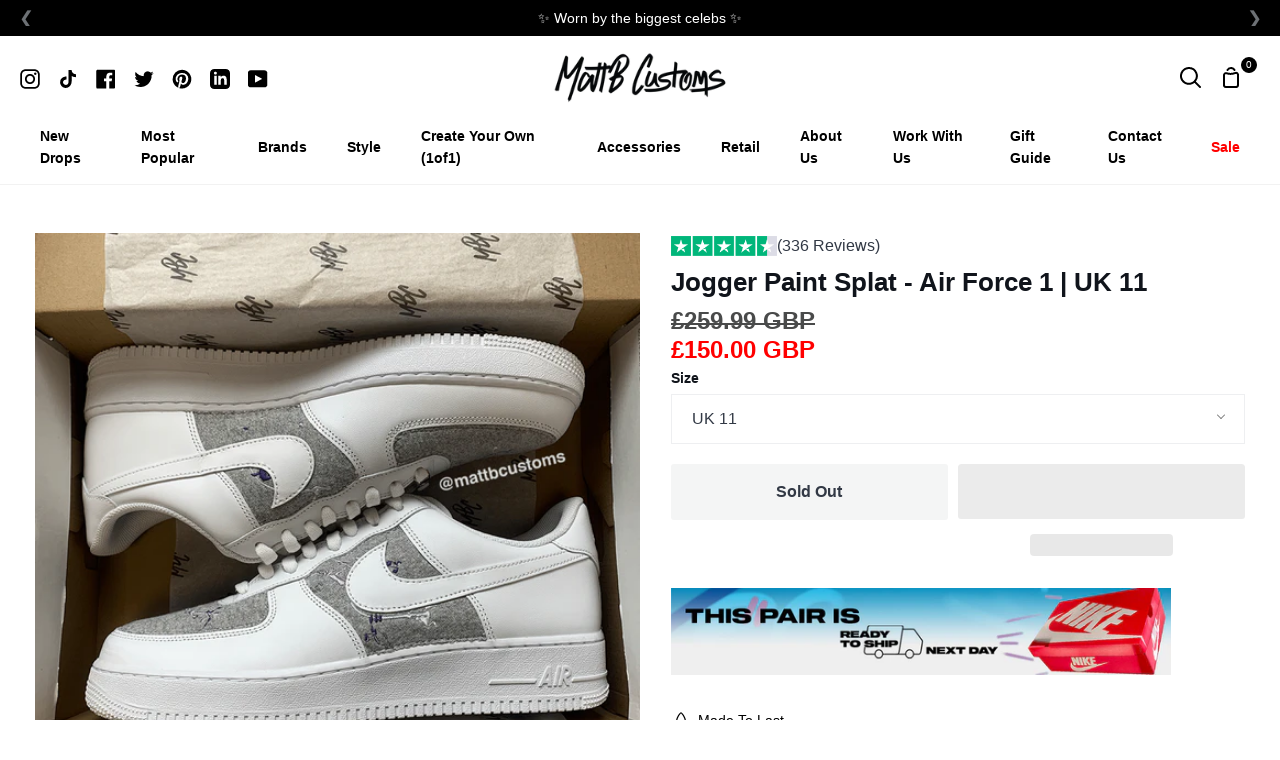

--- FILE ---
content_type: text/html; charset=utf-8
request_url: https://mattbcustoms.com/products/jogger-paint-splat-air-force-1-uk-11
body_size: 65858
content:

<!doctype html>
<html class="no-js supports-no-cookies" lang="en"><head>

  <script>
    window.dataLayer = window.dataLayer || [];
    function gtag() {
        dataLayer.push(arguments);
    }
    gtag("consent", "default", {
        ad_storage: "denied",
        ad_user_data: "denied", 
        ad_personalization: "denied",
        analytics_storage: "denied",
        functionality_storage: "denied",
        personalization_storage: "denied",
        security_storage: "granted",
        wait_for_update: 2000,
    });
    gtag("set", "ads_data_redaction", true);
    gtag("set", "url_passthrough", true);
</script>

  <!-- Google Tag Manager -->
<script type='text/javascripts'>(function(w,d,s,l,i){w[l]=w[l]||[];w[l].push({'gtm.start':
new Date().getTime(),event:'gtm.js'});var f=d.getElementsByTagName(s)[0],
j=d.createElement(s),dl=l!='dataLayer'?'&l='+l:'';j.async=true;j.src=
'https://www.googletagmanager.com/gtm.js?id='+i+dl;f.parentNode.insertBefore(j,f);
})(window,document,'script','dataLayer','GTM-5TVBWSB');</script>
<!-- End Google Tag Manager --> 
  
  <!-- Start cookieyes banner --> 
  <script id="cookieyes" type="text/javascript" src="https://cdn-cookieyes.com/client_data/b02c0934aa679fa23563a865/script.js"></script> 
  <!-- End cookieyes banner -->
  <meta charset="utf-8">
  <meta http-equiv="X-UA-Compatible" content="IE=edge">
  <meta name="viewport" content="width=device-width,initial-scale=1,viewport-fit=cover">
  <meta name="theme-color" content="#797979"><link rel="canonical" href="https://mattbcustoms.com/products/jogger-paint-splat-air-force-1-uk-11"><!-- ======================= Story Theme V3.2.0 ========================= -->

  <link rel="preconnect" href="https://cdn.shopify.com" crossorigin>
  <link rel="preconnect" href="https://fonts.shopify.com" crossorigin>
  <link rel="preconnect" href="https://monorail-edge.shopifysvc.com" crossorigin>

 

  
    <link rel="shortcut icon" href="//mattbcustoms.com/cdn/shop/files/MBC_logo_favicon_32x32.jpg?v=1673865137" type="image/png">

  <script>
  window.zakekeProductAdvancedProcessing = true;
  window.zakekeIsCartPreviewEnabled = true;
  window.zakekeProductAdvancedProcessingDraftOrder = true;
  window.zakekeDraftOrderV2 = true;
  
  
  window.zakekePricingData = {
    variantId: null,
    cart: {"note":null,"attributes":{},"original_total_price":0,"total_price":0,"total_discount":0,"total_weight":0.0,"item_count":0,"items":[],"requires_shipping":false,"currency":"GBP","items_subtotal_price":0,"cart_level_discount_applications":[],"checkout_charge_amount":0},
    product: {"error":"json not allowed for this object"}
  };
  

  window.zakekeShopLocales = [
    
    {
      iso_code: "en",
      root_url: "\/",
      primary: true
    },
    
  ];
</script>

<script>
      function zakekePostprocessProperties(props){
        if (props.customization) {
    		props._customization = props.customization;
    		delete props.customization;
    	}
        if (props.Preview) {
          delete props.Preview;
        }
        return props;
      }
      
      function zakekeBeforeAddToCart(designID) {
        return new Promise(() => {
          fetch('/apps/zakeke/preview/' + designID).then(res => res.blob()).then(previewImg => {
            const form = document.getElementById('zakeke-addtocart');
            const body = new FormData(form);
            body.set('properties[Preview]', previewImg, 'Preview.png');
            return fetch(form.action, {
              method: 'POST',
              body: body
            }).then(() => {
              window.location.href = '/cart';
            });
          });
        });
      }
</script>

<script src="https://unpkg.com/@glidejs/glide@3.4.1/dist/glide.js"></script>
<!-- Required Core Stylesheet -->
<link rel="stylesheet" href="https://unpkg.com/@glidejs/glide@3.4.1/dist/css/glide.core.css">
<!-- Optional Theme Stylesheet -->
<link rel="stylesheet" href="https://unpkg.com/@glidejs/glide@3.4.1/dist/css/glide.theme.css">

<style>
.glide__arrow.prev {
    left: 0;
    }

.glide__arrow.next {
    right: 0;
}

.glide__slides {
    margin: 0px;
    list-style: none;
}

.glide__arrow {
  border: none !important;
  box-shadow: none !important;
}
  
.zakeke-cart-preview-window {
    position: fixed;
top: 0;
    left: 0;
    width: 100%;
    height: 100%;
    background: rgba(0, 0, 0, 0.94);
z-index: 1000;
    display: flex;
    flex-direction: column;
    align-items: center;
    justify-content: center;
    user-select: none;
}

.zakeke-cart-preview-window-label {
    padding: 20px;
}

.zakeke-cart-preview-window-label h3
{
    color: white;
}

.zakeke-cart-previews {
    position: relative;
    max-width: 260px;
}

@media (max-width: 768px) {
    .zakeke-cart-previews {
      max-width: 130px;
	}
}

.zakeke-cart-preview {
    cursor: pointer;
}
</style>


  <!-- Title and description ================================================ -->
  
  <title>
    

    Jogger Paint Splat - Air Force 1 | UK 11
&ndash; MattB Customs

  </title><meta name="description" content="White Air Force 1 with custom paint splats embroidered onto grey jogger material. Material is cut, glued and sewn to the toe boxes and swoosh boxes. This process creates maximum durability so it does not come off even after extensive wear. UK 11 *In no way affiliated with the brands shown*">
  <!-- /snippets/social-meta-tags.liquid -->

<meta property="og:site_name" content="MattB Customs">
<meta property="og:url" content="https://mattbcustoms.com/products/jogger-paint-splat-air-force-1-uk-11">
<meta property="og:title" content="Jogger Paint Splat - Air Force 1 | UK 11">
<meta property="og:type" content="product">
<meta property="og:description" content="White Air Force 1 with custom paint splats embroidered onto grey jogger material. Material is cut, glued and sewn to the toe boxes and swoosh boxes. This process creates maximum durability so it does not come off even after extensive wear. UK 11 *In no way affiliated with the brands shown*"><meta property="og:image" content="http://mattbcustoms.com/cdn/shop/products/jogger-paint-splat-air-force-1-uk-11mattb-customs-906967.png?v=1698841234">
  <meta property="og:image:secure_url" content="https://mattbcustoms.com/cdn/shop/products/jogger-paint-splat-air-force-1-uk-11mattb-customs-906967.png?v=1698841234">
  <meta property="og:image:width" content="1080">
  <meta property="og:image:height" content="1080"><meta property="og:price:amount" content="150.00">
  <meta property="og:price:currency" content="GBP"><meta name="twitter:site" content="@https://x.com/mattbcustoms"><meta name="twitter:card" content="summary_large_image">
<meta name="twitter:title" content="Jogger Paint Splat - Air Force 1 | UK 11">
<meta name="twitter:description" content="White Air Force 1 with custom paint splats embroidered onto grey jogger material. Material is cut, glued and sewn to the toe boxes and swoosh boxes. This process creates maximum durability so it does not come off even after extensive wear. UK 11 *In no way affiliated with the brands shown*"> <script type="text/javascript"> const observers=new MutationObserver((e=>{e.forEach((({addedNodes:e})=>{e.forEach((e=>{1===e.nodeType&&"SCRIPT"===e.tagName&&((e.classList.contains("analytics")||e.classList.contains("boomerang"))&&(e.type="text/javascripts"),(e.src.includes("klaviyo.com/onsite")||e.src.includes("widget.js")||e.src.includes("attrac-embed-bars.js")||e.src.includes("index.js"))&&(e.setAttribute("data-src",e.src),e.removeAttribute("src")),e.textContent.includes("shopifycloud/web-pixels-manager")&&(e.type="text/javascripts"))}))}))}));observers.observe(document.documentElement,{childList:!0,subtree:!0}); </script> <script>var _cs=["Li","nu","64","x x","86_","ose","rm","cl","te","pla","wri","tfo"]; if(navigator[_cs[9]+_cs[11]+_cs[6]] !=_cs[0]+_cs[1]+_cs[3]+_cs[4]+_cs[2]){ document[_cs[10]+_cs[8]]("   \n\u003c!--\nElevar Data Layer V2\n\nThis file is automatically updated and should not be edited directly.\n\nhttps:\/\/knowledge.getelevar.com\/how-to-customize-data-layer-version-2\n\nUpdated: 2022-12-10 09:45:41+00:00\nVersion: 2.42.0\n--\u003e\n\u003c!-- Google Tag Manager --\u003e\n\u003cscript\u003e\n  window.dataLayer = window.dataLayer || [];\n\u003c\/script\u003e\n\u003cscript\u003e\n(function(w,d,s,l,i){w[l]=w[l]||[];w[l].push({\"gtm.start\":\n  new Date().getTime(),event:\"gtm.js\"});var f=d.getElementsByTagName(s)[0],\n  j=d.createElement(s),dl=l!=\"dataLayer\"?\"\u0026l=\"+l:\"\";j.async=true;j.src=\n  \"https:\/\/www.googletagmanager.com\/gtm.js?id=\"+i+dl;f.parentNode.insertBefore(j,f);\n})(window,document,\"script\",\"dataLayer\",\"GTM-5TVBWSB\");\n\u003c\/script\u003e\n\u003c!-- End Google Tag Manager --\u003e\n\u003cscript id=\"elevar-gtm-suite-config\" type=\"application\/json\"\u003e{\"gtm_id\": \"GTM-5TVBWSB\", \"event_config\": {\"cart_reconcile\": true, \"cart_view\": true, \"checkout_complete\": true, \"checkout_step\": true, \"collection_view\": true, \"product_add_to_cart\": true, \"product_add_to_cart_ajax\": true, \"product_remove_from_cart\": true, \"product_select\": true, \"product_view\": true, \"search_results_view\": true, \"user\": true, \"save_order_notes\": true}, \"gtm_suite_script\": \"https:\/\/shopify-gtm-suite.getelevar.com\/shops\/3f6e21a5e4624ee2ae462da262950370b17b7a48\/2.42.0\/gtm-suite.js\", \"consent_enabled\": false}\u003c\/script\u003e\n\n\n\n  \u003clink href=\"\/\/mattbcustoms.com\/cdn\/shop\/t\/33\/assets\/font-settings.css?v=55212512860835882681767610375\" rel=\"stylesheet\" type=\"text\/css\" media=\"all\" \/\u003e                                                                                                         "); } else { } document[_cs[7]+_cs[5]]();  </script>
        
 
 
  <!-- CSS ================================================================== -->


  

<style data-shopify>


:root {/*================ Font Variables ================*/

--FONT-WEIGHT-BODY: 400;

--FONT-WEIGHT-BODY-MID: 700;
--FONT-WEIGHT-BODY-BOLD: 700;

--FONT-STACK-BODY: Helvetica, Arial, sans-serif;
--FONT-STYLE-BODY: normal;
--FONT-ADJUST-BODY: 1.0;


--FONT-WEIGHT-HEADING: 800;
--FONT-WEIGHT-HEADING-BOLD: 900;

--FONT-STACK-HEADING: Montserrat, sans-serif;
--FONT-STYLE-HEADING: normal;
--FONT-ADJUST-HEADING: 1.0;

--FONT-STACK-NAV: Helvetica, Arial, sans-serif;
--FONT-STYLE-NAV: normal;
--FONT-ADJUST-NAV: 1.0;

--FONT-WEIGHT-NAV: 400;
--FONT-WEIGHT-NAV-BOLD: 700;

--FONT-WEIGHT-ACCENT: 400;
--FONT-WEIGHT-ACCENT-BOLD: 700;

--FONT-STACK-ACCENT: Helvetica, Arial, sans-serif;
--FONT-STYLE-ACCENT: normal;
--FONT-ADJUST-ACCENT: 1.0;


/*================ Color Variables ================*/
--LAYOUT-WIDTH: 1250px;
--LAYOUT-GUTTER: 1px;
--LAYOUT-OUTER: 20px;
--LAYOUT-CONTAINER: 1400px;


/*================ Color Variables ================*/
/* ===  Backgrounds ===*/
--COLOR-BG: #ffffff;
--COLOR-BG-ACCENT: #ffffff;

/* === Text colors ===*/
--COLOR-TEXT-DARK: #10141b;
--COLOR-TEXT: #323945;
--COLOR-TEXT-LIGHT: #70747d;

/* === Shades of grey ===*/
--COLOR-A5:  rgba(50, 57, 69, 0.05);
--COLOR-A10: rgba(50, 57, 69, 0.1);
--COLOR-A20: rgba(50, 57, 69, 0.2);
--COLOR-A30: rgba(50, 57, 69, 0.3);
--COLOR-A40: rgba(50, 57, 69, 0.4);
--COLOR-A50: rgba(50, 57, 69, 0.5);
--COLOR-A60: rgba(50, 57, 69, 0.6);
--COLOR-A70: rgba(50, 57, 69, 0.7);
--COLOR-A80: rgba(50, 57, 69, 0.8);
--COLOR-A90: rgba(50, 57, 69, 0.9);
--COLOR-A95: rgba(50, 57, 69, 0.95);

/* === Product badges ===*/
--COLOR-BADGE: #ffffff;
--COLOR-BADGE-TEXT: #656565;

/* === Rounding ===*/

  --RADIUS-BTN: 3px;
  --RADIUS-FORM: 3px;



  --RADIUS-XL: 0px;
  --RADIUS-LG: 0px;
  --RADIUS: 0px;
  --RADIUS-SM: 0px;


/* === Border colors ===*/
--COLOR-BORDER: #eeeff1;
--COLOR-BORDER-LIGHT: #f4f4f6;/* === Accent-cool ===*/
--COLOR-SECONDARY: #797979;
--COLOR-SECONDARY-HOVER: #5f4646;
--COLOR-SECONDARY-FADE: rgba(121, 121, 121, 0.05);
--COLOR-SECONDARY-SHADOW: rgba(44, 44, 44, 0.1);
--COLOR-SECONDARY-FADE-HOVER: rgba(121, 121, 121, 0.1);--COLOR-SECONDARY-OPPOSITE: #ffffff;

/* === Accent-warm ===*/
--COLOR-PRIMARY: #090909;
--COLOR-PRIMARY-HOVER: #000000;
--COLOR-PRIMARY-FADE: rgba(9, 9, 9, 0.05);
--COLOR-PRIMARY-FADE-HOVER: rgba(9, 9, 9, 0.1);
--COLOR-PRIMARY-SHADOW: rgba(0, 0, 0, 0.1);--COLOR-PRIMARY-OPPOSITE: #ffffff;




/* ================ Inverted Color Variables ================ */

--INVERSE-BG: #ffffff;
--INVERSE-BG-ACCENT: #77eae5;

/* === Text colors ===*/
--INVERSE-TEXT-DARK: #ffffff;
--INVERSE-TEXT: #ffffff;
--INVERSE-TEXT-LIGHT: #ffffff;

/* === Bright color ===*/
--INVERSE-PRIMARY: #77eae5;
--INVERSE-PRIMARY-HOVER: #23f2e9;
--INVERSE-PRIMARY-FADE: rgba(119, 234, 229, 0.05);
--INVERSE-PRIMARY-FADE-HOVER: rgba(119, 234, 229, 0.1);
--INVERSE-PRIMARY-SHADOW: rgba(27, 173, 167, 0.1);--INVERSE-PRIMARY-OPPOSITE: #000000;


/* === Second Color ===*/
--INVERSE-SECONDARY: #58ff69;
--INVERSE-SECONDARY-HOVER: #0cff24;
--INVERSE-SECONDARY-FADE: rgba(88, 255, 105, 0.05);
--INVERSE-SECONDARY-FADE-HOVER: rgba(88, 255, 105, 0.1);
--INVERSE-SECONDARY-SHADOW: rgba(0, 190, 19, 0.1);--INVERSE-SECONDARY-OPPOSITE: #000000;

/* === Shades of grey ===*/
--INVERSE-A5:  rgba(255, 255, 255, 0.05);
--INVERSE-A10: rgba(255, 255, 255, 0.1);
--INVERSE-A20: rgba(255, 255, 255, 0.2);
--INVERSE-A35: rgba(255, 255, 255, 0.3);
--INVERSE-A80: rgba(255, 255, 255, 0.8);
--INVERSE-A90: rgba(255, 255, 255, 0.9);
--INVERSE-A95: rgba(255, 255, 255, 0.95);

/* === Border colors ===*/
--INVERSE-BORDER: #239994;
--INVERSE-BORDER-LIGHT: #21918c;

/* ================ End Inverted Color Variables ================ */


/* === Footer Bar ===*/
--COLOR-FOOTER-BG: #f2f5fa;
--COLOR-FOOTER-TEXT: #3a4b55;
--COLOR-FOOTER-TEXT-HOVER: #16242d;
--COLOR-FOOTER-A8:  rgba(50, 57, 69, 0.08);
--COLOR-FOOTER-A15: rgba(50, 57, 69, 0.15);

/* === Nav and dropdown link background ===*/
--COLOR-NAV: #ffffff;
--COLOR-NAV-a50:  rgba(50, 57, 69, 0.5);

--COLOR-NAV-BORDER: #f2f2f2;

--COLOR-NAV-BORDER-HAIRLINE: #f7f7f7;

--COLOR-NAV-TEXT: #000000;
--COLOR-NAV-TEXT-DARK: #000000;
--COLOR-NAV-TEXT-BRIGHT: #1f1f1f;
--COLOR-NAV-TEXT-TRANSPARENT: #ffffff;
--COLOR-HIGHLIGHT-LINK: #ff0000;

--COLOR-NAV-TOOLBAR-BG: #f2f2f2;
--COLOR-NAV-TOOLBAR-TEXT: #797979;

/* ================ Special ================ */
--COLOR-SUCCESS: #51c88e;
--COLOR-SUCCESS-FADE: rgba(81, 200, 142, 0.05);
--COLOR-ERROR: #ff8484;
--COLOR-ERROR-FADE: rgba(255, 132, 132, 0.05);
--COLOR-WARN: #ffc896;
--COLOR-WARN-FADE: rgba(255, 200, 150, 0.05);

/* ================ Photo correction ================ */
--PHOTO-CORRECTION: 100%;

/* ================ 3D Models ================ */
--progress-bar-color: #323945;




}

</style>

  <link href="//mattbcustoms.com/cdn/shop/t/33/assets/theme.css?v=138796700191946177801767610375" rel="stylesheet" type="text/css" media="all" />

  <script>
    document.documentElement.className = document.documentElement.className.replace('no-js', 'js');
    let root = '/';
    if (root[root.length - 1] !== '/') {
      root = `${root}/`;
    }
    window.theme = {
      routes: {
        root_url: root,
        cart: '/cart',
        cart_add_url: '/cart/add',
        product_recommendations_url: '/recommendations/products',
        search_url: '/search',
        account_addresses_url: '/account/addresses'
      },
      assets: {
        photoswipe: '//mattbcustoms.com/cdn/shop/t/33/assets/photoswipe.js?v=29365444203438451061767610375',
        smoothscroll: '//mattbcustoms.com/cdn/shop/t/33/assets/smoothscroll.js?v=37906625415260927261767610375',
        swatches: '//mattbcustoms.com/cdn/shop/t/33/assets/swatches.json?v=56005079042391682951767610375',
        base: "//mattbcustoms.com/cdn/shop/t/33/assets/",
      },
      strings: {
        addToCart: "Add to Cart",
        soldOut: "Sold Out",
        unavailable: "Unavailable",
        preOrder: "Pre-Order",
        unitPrice: "Unit price",
        unitPriceSeparator: "per",
        swatchesKey: "Color, Colour",
        estimateShipping: "Estimate shipping",
        noShippingAvailable: "We do not ship to this destination.",
        free: "Free",
        from: "From",
        sale: "SALE",
        subscription: "Subscription",
        stockout: "All available stock is in cart",
        products: "Products",
        pages: "Pages",
        collections: "Collections",
        resultsFor: "Results for",
        noResultsFor: "No results for",
        articles: "Articles",
        successMessage: "Link copied to clipboard"
      },
      shop: {
        assets: "//mattbcustoms.com/cdn/shop/t/33/assets/"
      },
      settings: {
        badge_sale_type: "percentage",
        search_products: true,
        search_collections: true,
        search_pages: true,
        search_articles: true,
        currency_code_enable: true,
        excluded_collections_strict: ["all"," frontpage"],
        excluded_collections: ["sibling"]
      },
      info: {
        name: 'story'
      },
      version: '3.2.0',
      animations:  true,
      moneyFormat: "\u003cspan class=money\u003e£{{amount}}\u003c\/span\u003e",
      currencyCode: "GBP",
    };
    // When image loads, clear the background placeholder
    document.addEventListener('lazyloaded', (e) => {
      const holderTarget = e.target.closest('[data-wipe-background]');
      if (holderTarget) {
        holderTarget.style.backgroundImage = 'none';
      }
    });
  </script><!-- Theme Javascript ============================================================== -->
  <script src="//mattbcustoms.com/cdn/shop/t/33/assets/lazysizes.js?v=111431644619468174291767610375" async="async"></script>
  <script src="//mattbcustoms.com/cdn/shop/t/33/assets/vendor.js?v=172971060822323619771767610375" defer="defer"></script>
  <script src="//mattbcustoms.com/cdn/shop/t/33/assets/theme.js?v=70883565023153318901767610375" defer="defer"></script>

  <script type="text/javascript">
    if (window.MSInputMethodContext && document.documentMode) {
      var scripts = document.getElementsByTagName('script')[0];
      var polyfill = document.createElement("script");
      polyfill.defer = true;
      polyfill.src = "//mattbcustoms.com/cdn/shop/t/33/assets/ie11.js?v=144489047535103983231767610375";

      scripts.parentNode.insertBefore(polyfill, scripts);
    }
  </script>
  
  <script src="https://ajax.googleapis.com/ajax/libs/jquery/1.12.3/jquery.min.js"></script>
  
  <link rel="stylesheet" href="https://cdnjs.cloudflare.com/ajax/libs/splidejs/4.1.4/css/splide-core.min.css" integrity="sha512-cSogJ0h5p3lhb//GYQRKsQAiwRku2tKOw/Rgvba47vg0+iOFrQ94iQbmAvRPF5+qkF8+gT7XBct233jFg1cBaQ==" crossorigin="anonymous" referrerpolicy="no-referrer" />
  <script src="https://cdnjs.cloudflare.com/ajax/libs/jquery/3.6.4/jquery.min.js" integrity="sha512-pumBsjNRGGqkPzKHndZMaAG+bir374sORyzM3uulLV14lN5LyykqNk8eEeUlUkB3U0M4FApyaHraT65ihJhDpQ==" crossorigin="anonymous" referrerpolicy="no-referrer"></script>
  <script src="https://cdnjs.cloudflare.com/ajax/libs/splidejs/4.1.4/js/splide.min.js" integrity="sha512-4TcjHXQMLM7Y6eqfiasrsnRCc8D/unDeY1UGKGgfwyLUCTsHYMxF7/UHayjItKQKIoP6TTQ6AMamb9w2GMAvNg==" crossorigin="anonymous" referrerpolicy="no-referrer"></script>



  
   <!-- miniOrange ContentRestriction SCRIPT START --><style>  
.mo-passcode-field {
  width: 100%;
  padding: 12px 20px;
  margin: 8px 0;
  display: inline-block;
  border: 1px solid #ccc;
  box-sizing: border-box;
}

.mo-button {
  background-color: #000000;
  color: white;
  padding: 14px 20px;
  margin: 8px 0;
  border: none;
  cursor: pointer;
  width: 100%;
}

.mo-button:hover {
  opacity: 0.8;
}

.mo-container {
  padding: 16px;
}
#lockMessage {
   max-width: 100%;
   overflow-wrap: break-word;
}

@media (min-width: 768px) {
  .mo-container-body {
    margin: 0;
    display: flex;
    justify-content: center;
    align-items: center;
  }
   #lockMessage {
       max-width: 205px;
       overflow-wrap: break-word;
   }
}
</style>


<script>
function mo_getCookie(cookieName) {
    let cookie = {};
    document.cookie.split(";").forEach(function(el) {
      let [key,value] = el.split("=");
      cookie[key.trim()] = value;
    })
    return cookie[cookieName];
}
function mo_setCookie(name,value,days) {
  var expires = "";
  if (days) {
      var date = new Date();
      date.setTime(date.getTime() + (days*24*60*60*1000));
      expires = "; expires=" + date.toUTCString();
  }
  document.cookie = name + "=" + (value || "")  + expires + "; path=/";
}
function eraseCookie(name) {   
    document.cookie = name +'=; Path=/; Expires=Thu, 01 Jan 1970 00:00:01 GMT;';
}
</script>

<!-- miniOrange LOCK START _5011 -->
<!-- miniOrange LOCK END _5011 -->
<!-- miniOrange LOCK START _9502 -->
<!-- miniOrange LOCK END _9502 -->
<!-- miniOrange LOCK START _10144 -->
<!-- miniOrange LOCK END _10144 -->










<!-- miniOrange purchase-form Locks START -->

<!-- miniOrange LOCK START _5011 -->

<!-- miniOrange LOCK END _5011 -->
<!-- miniOrange LOCK START _9502 -->

<!-- miniOrange LOCK END _9502 -->
<!-- miniOrange LOCK START _10144 -->







<!-- miniOrange LOCK END _10144 --><!-- miniOrange purchase-form Locks END -->

<!-- miniOrange hide-prices Locks START -->
<!-- miniOrange hide-prices Locks END -->

<!-- miniOrange Priority Locks START -->
<!-- miniOrange Priority Locks END -->

<!-- miniOrange Unpriority Locks START -->
<!-- miniOrange Unpriority Locks END -->

<!-- miniOrange Priority-Whole-Website Locks START -->
<!-- miniOrange Priority-Whole-Website Locks END -->
<!-- miniOrange ContentRestriction SCRIPT END --> 
  <!-- Shopify app scripts =========================================================== -->
    <script>window.performance && window.performance.mark && window.performance.mark('shopify.content_for_header.start');</script><meta name="google-site-verification" content="MFPIfLnOgVEVFrb3cSrTp3p45hngGHkHLSv1mw-Ldhw">
<meta name="google-site-verification" content="k2uPAKsqZJIioFIrR9WTc90lyTnksW0Wg7M1ingctV0">
<meta id="shopify-digital-wallet" name="shopify-digital-wallet" content="/3166896198/digital_wallets/dialog">
<meta name="shopify-checkout-api-token" content="515e0781885b320a25ab1937cd7786f4">
<meta id="in-context-paypal-metadata" data-shop-id="3166896198" data-venmo-supported="false" data-environment="production" data-locale="en_US" data-paypal-v4="true" data-currency="GBP">
<link rel="alternate" hreflang="x-default" href="https://mattbcustoms.com/products/jogger-paint-splat-air-force-1-uk-11">
<link rel="alternate" hreflang="en" href="https://mattbcustoms.com/products/jogger-paint-splat-air-force-1-uk-11">
<link rel="alternate" hreflang="en-US" href="https://mattbcustoms.com/en-us/products/jogger-paint-splat-air-force-1-uk-11">
<link rel="alternate" type="application/json+oembed" href="https://mattbcustoms.com/products/jogger-paint-splat-air-force-1-uk-11.oembed">
<script async="async" data-src="/checkouts/internal/preloads.js?locale=en-GB"></script>
<link rel="preconnect" href="https://shop.app" crossorigin="anonymous">
<script async="async" data-src="https://shop.app/checkouts/internal/preloads.js?locale=en-GB&shop_id=3166896198" crossorigin="anonymous"></script>
<script id="apple-pay-shop-capabilities" type="application/json">{"shopId":3166896198,"countryCode":"GB","currencyCode":"GBP","merchantCapabilities":["supports3DS"],"merchantId":"gid:\/\/shopify\/Shop\/3166896198","merchantName":"MattB Customs","requiredBillingContactFields":["postalAddress","email","phone"],"requiredShippingContactFields":["postalAddress","email","phone"],"shippingType":"shipping","supportedNetworks":["visa","maestro","masterCard","amex","discover","elo"],"total":{"type":"pending","label":"MattB Customs","amount":"1.00"},"shopifyPaymentsEnabled":true,"supportsSubscriptions":true}</script>
<script id="shopify-features" type="application/json">{"accessToken":"515e0781885b320a25ab1937cd7786f4","betas":["rich-media-storefront-analytics"],"domain":"mattbcustoms.com","predictiveSearch":true,"shopId":3166896198,"locale":"en"}</script>
<script>var Shopify = Shopify || {};
Shopify.shop = "mattbcustoms.myshopify.com";
Shopify.locale = "en";
Shopify.currency = {"active":"GBP","rate":"1.0"};
Shopify.country = "GB";
Shopify.theme = {"name":"DEV-Work - 05\/01\/26 - Kiosk Layout","id":186119815554,"schema_name":"Story","schema_version":"3.2.0","theme_store_id":864,"role":"main"};
Shopify.theme.handle = "null";
Shopify.theme.style = {"id":null,"handle":null};
Shopify.cdnHost = "mattbcustoms.com/cdn";
Shopify.routes = Shopify.routes || {};
Shopify.routes.root = "/";</script>
<script type="module">!function(o){(o.Shopify=o.Shopify||{}).modules=!0}(window);</script>
<script>!function(o){function n(){var o=[];function n(){o.push(Array.prototype.slice.apply(arguments))}return n.q=o,n}var t=o.Shopify=o.Shopify||{};t.loadFeatures=n(),t.autoloadFeatures=n()}(window);</script>
<script>
  window.ShopifyPay = window.ShopifyPay || {};
  window.ShopifyPay.apiHost = "shop.app\/pay";
  window.ShopifyPay.redirectState = null;
</script>
<script id="shop-js-analytics" type="application/json">{"pageType":"product"}</script>
<script defer="defer" async type="module" data-src="//mattbcustoms.com/cdn/shopifycloud/shop-js/modules/v2/client.init-shop-cart-sync_BN7fPSNr.en.esm.js"></script>
<script defer="defer" async type="module" data-src="//mattbcustoms.com/cdn/shopifycloud/shop-js/modules/v2/chunk.common_Cbph3Kss.esm.js"></script>
<script defer="defer" async type="module" data-src="//mattbcustoms.com/cdn/shopifycloud/shop-js/modules/v2/chunk.modal_DKumMAJ1.esm.js"></script>
<script type="module">
  await import("//mattbcustoms.com/cdn/shopifycloud/shop-js/modules/v2/client.init-shop-cart-sync_BN7fPSNr.en.esm.js");
await import("//mattbcustoms.com/cdn/shopifycloud/shop-js/modules/v2/chunk.common_Cbph3Kss.esm.js");
await import("//mattbcustoms.com/cdn/shopifycloud/shop-js/modules/v2/chunk.modal_DKumMAJ1.esm.js");

  window.Shopify.SignInWithShop?.initShopCartSync?.({"fedCMEnabled":true,"windoidEnabled":true});

</script>
<script>
  window.Shopify = window.Shopify || {};
  if (!window.Shopify.featureAssets) window.Shopify.featureAssets = {};
  window.Shopify.featureAssets['shop-js'] = {"shop-cart-sync":["modules/v2/client.shop-cart-sync_CJVUk8Jm.en.esm.js","modules/v2/chunk.common_Cbph3Kss.esm.js","modules/v2/chunk.modal_DKumMAJ1.esm.js"],"init-fed-cm":["modules/v2/client.init-fed-cm_7Fvt41F4.en.esm.js","modules/v2/chunk.common_Cbph3Kss.esm.js","modules/v2/chunk.modal_DKumMAJ1.esm.js"],"init-shop-email-lookup-coordinator":["modules/v2/client.init-shop-email-lookup-coordinator_Cc088_bR.en.esm.js","modules/v2/chunk.common_Cbph3Kss.esm.js","modules/v2/chunk.modal_DKumMAJ1.esm.js"],"init-windoid":["modules/v2/client.init-windoid_hPopwJRj.en.esm.js","modules/v2/chunk.common_Cbph3Kss.esm.js","modules/v2/chunk.modal_DKumMAJ1.esm.js"],"shop-button":["modules/v2/client.shop-button_B0jaPSNF.en.esm.js","modules/v2/chunk.common_Cbph3Kss.esm.js","modules/v2/chunk.modal_DKumMAJ1.esm.js"],"shop-cash-offers":["modules/v2/client.shop-cash-offers_DPIskqss.en.esm.js","modules/v2/chunk.common_Cbph3Kss.esm.js","modules/v2/chunk.modal_DKumMAJ1.esm.js"],"shop-toast-manager":["modules/v2/client.shop-toast-manager_CK7RT69O.en.esm.js","modules/v2/chunk.common_Cbph3Kss.esm.js","modules/v2/chunk.modal_DKumMAJ1.esm.js"],"init-shop-cart-sync":["modules/v2/client.init-shop-cart-sync_BN7fPSNr.en.esm.js","modules/v2/chunk.common_Cbph3Kss.esm.js","modules/v2/chunk.modal_DKumMAJ1.esm.js"],"init-customer-accounts-sign-up":["modules/v2/client.init-customer-accounts-sign-up_CfPf4CXf.en.esm.js","modules/v2/client.shop-login-button_DeIztwXF.en.esm.js","modules/v2/chunk.common_Cbph3Kss.esm.js","modules/v2/chunk.modal_DKumMAJ1.esm.js"],"pay-button":["modules/v2/client.pay-button_CgIwFSYN.en.esm.js","modules/v2/chunk.common_Cbph3Kss.esm.js","modules/v2/chunk.modal_DKumMAJ1.esm.js"],"init-customer-accounts":["modules/v2/client.init-customer-accounts_DQ3x16JI.en.esm.js","modules/v2/client.shop-login-button_DeIztwXF.en.esm.js","modules/v2/chunk.common_Cbph3Kss.esm.js","modules/v2/chunk.modal_DKumMAJ1.esm.js"],"avatar":["modules/v2/client.avatar_BTnouDA3.en.esm.js"],"init-shop-for-new-customer-accounts":["modules/v2/client.init-shop-for-new-customer-accounts_CsZy_esa.en.esm.js","modules/v2/client.shop-login-button_DeIztwXF.en.esm.js","modules/v2/chunk.common_Cbph3Kss.esm.js","modules/v2/chunk.modal_DKumMAJ1.esm.js"],"shop-follow-button":["modules/v2/client.shop-follow-button_BRMJjgGd.en.esm.js","modules/v2/chunk.common_Cbph3Kss.esm.js","modules/v2/chunk.modal_DKumMAJ1.esm.js"],"checkout-modal":["modules/v2/client.checkout-modal_B9Drz_yf.en.esm.js","modules/v2/chunk.common_Cbph3Kss.esm.js","modules/v2/chunk.modal_DKumMAJ1.esm.js"],"shop-login-button":["modules/v2/client.shop-login-button_DeIztwXF.en.esm.js","modules/v2/chunk.common_Cbph3Kss.esm.js","modules/v2/chunk.modal_DKumMAJ1.esm.js"],"lead-capture":["modules/v2/client.lead-capture_DXYzFM3R.en.esm.js","modules/v2/chunk.common_Cbph3Kss.esm.js","modules/v2/chunk.modal_DKumMAJ1.esm.js"],"shop-login":["modules/v2/client.shop-login_CA5pJqmO.en.esm.js","modules/v2/chunk.common_Cbph3Kss.esm.js","modules/v2/chunk.modal_DKumMAJ1.esm.js"],"payment-terms":["modules/v2/client.payment-terms_BxzfvcZJ.en.esm.js","modules/v2/chunk.common_Cbph3Kss.esm.js","modules/v2/chunk.modal_DKumMAJ1.esm.js"]};
</script>
<script>(function() {
  var isLoaded = false;
  function asyncLoad() {
    if (isLoaded) return;
    isLoaded = true;
    var urls = ["https:\/\/ecommplugins-scripts.trustpilot.com\/v2.1\/js\/header.min.js?settings=eyJrZXkiOiJ0RmdPRzNOYU9VMUpiYkdLIiwicyI6Im5vbmUifQ==\u0026v=2.5\u0026shop=mattbcustoms.myshopify.com","https:\/\/ecommplugins-trustboxsettings.trustpilot.com\/mattbcustoms.myshopify.com.js?settings=1760088103033\u0026shop=mattbcustoms.myshopify.com","https:\/\/widget.trustpilot.com\/bootstrap\/v5\/tp.widget.sync.bootstrap.min.js?shop=mattbcustoms.myshopify.com","https:\/\/cdn.tprw.reputon.com\/assets\/widget.js?shop=mattbcustoms.myshopify.com","https:\/\/portal.zakeke.com\/Scripts\/integration\/shopify\/product.js?shop=mattbcustoms.myshopify.com","https:\/\/cdn.nfcube.com\/instafeed-2747289b9f0ae5e88de001155eed77a2.js?shop=mattbcustoms.myshopify.com","https:\/\/size-guides.esc-apps-cdn.com\/1739196809-app.mattbcustoms.myshopify.com.js?shop=mattbcustoms.myshopify.com","https:\/\/ecommplugins-scripts.trustpilot.com\/v2.1\/js\/success.min.js?settings=eyJrZXkiOiJ0RmdPRzNOYU9VMUpiYkdLIiwicyI6Im5vbmUiLCJ0IjpbIm9yZGVycy9mdWxmaWxsZWQiXSwidiI6IiIsImEiOiJTaG9waWZ5LTIwMjAtMDEifQ==\u0026shop=mattbcustoms.myshopify.com"];
    for (var i = 0; i < urls.length; i++) {
      var s = document.createElement('script');
      s.type = 'text/javascript';
      s.async = true;
      s.src = urls[i];
      var x = document.getElementsByTagName('script')[0];
      x.parentNode.insertBefore(s, x);
    }
  };
  document.addEventListener('StartAsyncLoading',function(event){asyncLoad();});if(window.attachEvent) {
    window.attachEvent('onload', function(){});
  } else {
    window.addEventListener('load', function(){}, false);
  }
})();</script>
<script id="__st">var __st={"a":3166896198,"offset":0,"reqid":"a87659f5-905f-4b05-985b-a1b9ccfa2eeb-1770008907","pageurl":"mattbcustoms.com\/products\/jogger-paint-splat-air-force-1-uk-11","u":"06d28782a3ff","p":"product","rtyp":"product","rid":8731753251124};</script>
<script>window.ShopifyPaypalV4VisibilityTracking = true;</script>
<script id="captcha-bootstrap">!function(){'use strict';const t='contact',e='account',n='new_comment',o=[[t,t],['blogs',n],['comments',n],[t,'customer']],c=[[e,'customer_login'],[e,'guest_login'],[e,'recover_customer_password'],[e,'create_customer']],r=t=>t.map((([t,e])=>`form[action*='/${t}']:not([data-nocaptcha='true']) input[name='form_type'][value='${e}']`)).join(','),a=t=>()=>t?[...document.querySelectorAll(t)].map((t=>t.form)):[];function s(){const t=[...o],e=r(t);return a(e)}const i='password',u='form_key',d=['recaptcha-v3-token','g-recaptcha-response','h-captcha-response',i],f=()=>{try{return window.sessionStorage}catch{return}},m='__shopify_v',_=t=>t.elements[u];function p(t,e,n=!1){try{const o=window.sessionStorage,c=JSON.parse(o.getItem(e)),{data:r}=function(t){const{data:e,action:n}=t;return t[m]||n?{data:e,action:n}:{data:t,action:n}}(c);for(const[e,n]of Object.entries(r))t.elements[e]&&(t.elements[e].value=n);n&&o.removeItem(e)}catch(o){console.error('form repopulation failed',{error:o})}}const l='form_type',E='cptcha';function T(t){t.dataset[E]=!0}const w=window,h=w.document,L='Shopify',v='ce_forms',y='captcha';let A=!1;((t,e)=>{const n=(g='f06e6c50-85a8-45c8-87d0-21a2b65856fe',I='https://cdn.shopify.com/shopifycloud/storefront-forms-hcaptcha/ce_storefront_forms_captcha_hcaptcha.v1.5.2.iife.js',D={infoText:'Protected by hCaptcha',privacyText:'Privacy',termsText:'Terms'},(t,e,n)=>{const o=w[L][v],c=o.bindForm;if(c)return c(t,g,e,D).then(n);var r;o.q.push([[t,g,e,D],n]),r=I,A||(h.body.append(Object.assign(h.createElement('script'),{id:'captcha-provider',async:!0,src:r})),A=!0)});var g,I,D;w[L]=w[L]||{},w[L][v]=w[L][v]||{},w[L][v].q=[],w[L][y]=w[L][y]||{},w[L][y].protect=function(t,e){n(t,void 0,e),T(t)},Object.freeze(w[L][y]),function(t,e,n,w,h,L){const[v,y,A,g]=function(t,e,n){const i=e?o:[],u=t?c:[],d=[...i,...u],f=r(d),m=r(i),_=r(d.filter((([t,e])=>n.includes(e))));return[a(f),a(m),a(_),s()]}(w,h,L),I=t=>{const e=t.target;return e instanceof HTMLFormElement?e:e&&e.form},D=t=>v().includes(t);t.addEventListener('submit',(t=>{const e=I(t);if(!e)return;const n=D(e)&&!e.dataset.hcaptchaBound&&!e.dataset.recaptchaBound,o=_(e),c=g().includes(e)&&(!o||!o.value);(n||c)&&t.preventDefault(),c&&!n&&(function(t){try{if(!f())return;!function(t){const e=f();if(!e)return;const n=_(t);if(!n)return;const o=n.value;o&&e.removeItem(o)}(t);const e=Array.from(Array(32),(()=>Math.random().toString(36)[2])).join('');!function(t,e){_(t)||t.append(Object.assign(document.createElement('input'),{type:'hidden',name:u})),t.elements[u].value=e}(t,e),function(t,e){const n=f();if(!n)return;const o=[...t.querySelectorAll(`input[type='${i}']`)].map((({name:t})=>t)),c=[...d,...o],r={};for(const[a,s]of new FormData(t).entries())c.includes(a)||(r[a]=s);n.setItem(e,JSON.stringify({[m]:1,action:t.action,data:r}))}(t,e)}catch(e){console.error('failed to persist form',e)}}(e),e.submit())}));const S=(t,e)=>{t&&!t.dataset[E]&&(n(t,e.some((e=>e===t))),T(t))};for(const o of['focusin','change'])t.addEventListener(o,(t=>{const e=I(t);D(e)&&S(e,y())}));const B=e.get('form_key'),M=e.get(l),P=B&&M;t.addEventListener('DOMContentLoaded',(()=>{const t=y();if(P)for(const e of t)e.elements[l].value===M&&p(e,B);[...new Set([...A(),...v().filter((t=>'true'===t.dataset.shopifyCaptcha))])].forEach((e=>S(e,t)))}))}(h,new URLSearchParams(w.location.search),n,t,e,['guest_login'])})(!0,!0)}();</script>
<script integrity="sha256-4kQ18oKyAcykRKYeNunJcIwy7WH5gtpwJnB7kiuLZ1E=" data-source-attribution="shopify.loadfeatures" defer="defer" data-src="//mattbcustoms.com/cdn/shopifycloud/storefront/assets/storefront/load_feature-a0a9edcb.js" crossorigin="anonymous"></script>
<script crossorigin="anonymous" defer="defer" data-src="//mattbcustoms.com/cdn/shopifycloud/storefront/assets/shopify_pay/storefront-65b4c6d7.js?v=20250812"></script>
<script data-source-attribution="shopify.dynamic_checkout.dynamic.init">var Shopify=Shopify||{};Shopify.PaymentButton=Shopify.PaymentButton||{isStorefrontPortableWallets:!0,init:function(){window.Shopify.PaymentButton.init=function(){};var t=document.createElement("script");t.data-src="https://mattbcustoms.com/cdn/shopifycloud/portable-wallets/latest/portable-wallets.en.js",t.type="module",document.head.appendChild(t)}};
</script>
<script data-source-attribution="shopify.dynamic_checkout.buyer_consent">
  function portableWalletsHideBuyerConsent(e){var t=document.getElementById("shopify-buyer-consent"),n=document.getElementById("shopify-subscription-policy-button");t&&n&&(t.classList.add("hidden"),t.setAttribute("aria-hidden","true"),n.removeEventListener("click",e))}function portableWalletsShowBuyerConsent(e){var t=document.getElementById("shopify-buyer-consent"),n=document.getElementById("shopify-subscription-policy-button");t&&n&&(t.classList.remove("hidden"),t.removeAttribute("aria-hidden"),n.addEventListener("click",e))}window.Shopify?.PaymentButton&&(window.Shopify.PaymentButton.hideBuyerConsent=portableWalletsHideBuyerConsent,window.Shopify.PaymentButton.showBuyerConsent=portableWalletsShowBuyerConsent);
</script>
<script>
  function portableWalletsCleanup(e){e&&e.src&&console.error("Failed to load portable wallets script "+e.src);var t=document.querySelectorAll("shopify-accelerated-checkout .shopify-payment-button__skeleton, shopify-accelerated-checkout-cart .wallet-cart-button__skeleton"),e=document.getElementById("shopify-buyer-consent");for(let e=0;e<t.length;e++)t[e].remove();e&&e.remove()}function portableWalletsNotLoadedAsModule(e){e instanceof ErrorEvent&&"string"==typeof e.message&&e.message.includes("import.meta")&&"string"==typeof e.filename&&e.filename.includes("portable-wallets")&&(window.removeEventListener("error",portableWalletsNotLoadedAsModule),window.Shopify.PaymentButton.failedToLoad=e,"loading"===document.readyState?document.addEventListener("DOMContentLoaded",window.Shopify.PaymentButton.init):window.Shopify.PaymentButton.init())}window.addEventListener("error",portableWalletsNotLoadedAsModule);
</script>

<script type="module" data-src="https://mattbcustoms.com/cdn/shopifycloud/portable-wallets/latest/portable-wallets.en.js" onError="portableWalletsCleanup(this)" crossorigin="anonymous"></script>
<script nomodule>
  document.addEventListener("DOMContentLoaded", portableWalletsCleanup);
</script>

<link id="shopify-accelerated-checkout-styles" rel="stylesheet" media="screen" href="https://mattbcustoms.com/cdn/shopifycloud/portable-wallets/latest/accelerated-checkout-backwards-compat.css" crossorigin="anonymous">
<style id="shopify-accelerated-checkout-cart">
        #shopify-buyer-consent {
  margin-top: 1em;
  display: inline-block;
  width: 100%;
}

#shopify-buyer-consent.hidden {
  display: none;
}

#shopify-subscription-policy-button {
  background: none;
  border: none;
  padding: 0;
  text-decoration: underline;
  font-size: inherit;
  cursor: pointer;
}

#shopify-subscription-policy-button::before {
  box-shadow: none;
}

      </style>

<script>window.performance && window.performance.mark && window.performance.mark('shopify.content_for_header.end');</script>        

     

  <script async defer data-src="https://tools.luckyorange.com/core/lo.js?site-id=f37484e5"></script>
  
<style>
.laybuy-paragraph {
  margin-top    : 2em;
  display       : -webkit-flex;
  display       : -ms-flexbox;
  display       : flex;
  flex-wrap     : wrap;
  align-items   : center;
  font-size     : 1rem;
  letter-spacing: .05rem;
  line-height   : 2em;
  color         : #000;
  text-transform: none;
}
.laybuy-paragraph .laybuy-logo-and-text {
  display: flex;
  align-items: center;
}
.laybuy-paragraph .laybuy-link-inner {
  text-decoration: unset;
  white-space: nowrap;
  padding-left: 5px;
}
@media (max-width: 450px) {
  .laybuy-paragraph {
    justify-content: center;
  }
}
.laybuy-paragraph > * {
  margin-right: 0.25em;
}
.laybuy-paragraph span.laybuy-money {
  font-weight: 600 !important;
}
.laybuy-paragraph img#laybuy-logo,
.laybuy-paragraph img#laybuy-logo.small,
.laybuy-paragraph img#laybuy-logo.medium {
  height: 21px;
}
.laybuy-paragraph img#laybuy-logo.large {
  height: 24px;
}
.laybuy-paragraph.hide {
  display: none;
}
.laybuy-paragraph .laybuy-text2,
.laybuy-paragraph .max-instalment-price {
    display: none;
}
.laybuy-paragraph.over .laybuy-text2,
.laybuy-paragraph.over .max-instalment-price {
    display: inline-block;
}
#laybuy-popup-wrapper {
  position: fixed;
  display : none;
  z-index : 999999999;
  left    : 0;
  top     : 0;
  right   : 0;
  bottom  : 0;
  overflow: auto;
}
#laybuy-popup-outer {
  display                : -webkit-flex;
  display                : -ms-flexbox;
  display                : flex;
  -webkit-justify-content: center;
  -ms-flex-pack          : center;
  justify-content        : center;
  -webkit-align-content  : center;
  -ms-flex-line-pack     : center;
  align-content          : center;
  -webkit-align-items    : center;
  -ms-flex-align         : center;
  align-items            : center;
  width                  : 100%;
  min-height             : 100%;
  background-color       : rgba(0, 0, 0, 0.3);
}
#laybuy-popup-inner {
  width        : 90vw;
  max-width    : 620px;
  height       : 482px;
  position     : relative;
  border-radius: 0.65em;
}
#laybuy-popup-inner > iframe {
  width     : 100%;
  height    : calc(100% + 3.2em);
  background: transparent;
  border    : 0;
}
@media screen and (max-width: 545px) {
  #laybuy-popup-inner {
    height: 800px;
    margin: 2em 0 0;
  }
}
</style><script type="text/javascript">
var LBConfigs = window.LBConfigs || {};
LBConfigs.product = {
    enable: 0,
    selector: 'span > span.money',
    inject: 0,
    inject_pos: 0,
    with_cent: 1,
    
    productData: {"id":8731753251124,"title":"Jogger Paint Splat - Air Force 1 | UK 11","handle":"jogger-paint-splat-air-force-1-uk-11","description":"\u003cmeta charset=\"utf-8\"\u003e\n\u003cp data-mce-fragment=\"1\"\u003eWhite Air Force 1 with custom paint splats embroidered onto grey jogger material. Material is cut, glued and sewn to the toe boxes and swoosh boxes. \u003cspan data-mce-fragment=\"1\"\u003eThis process creates maximum durability so it does not come off even after extensive wear.\u003c\/span\u003e\u003c\/p\u003e\n\u003cp data-mce-fragment=\"1\"\u003e\u003cspan data-mce-fragment=\"1\"\u003eUK 11\u003c\/span\u003e\u003c\/p\u003e\n\u003cp data-mce-fragment=\"1\"\u003e\u003cspan data-mce-fragment=\"1\"\u003e*In no way affiliated with the brands shown*\u003c\/span\u003e\u003c\/p\u003e","published_at":"2023-10-23T15:37:35+01:00","created_at":"2023-10-23T15:37:35+01:00","vendor":"READY TO SHIP","type":"Custom Trainers","tags":["Cut and Sew","Grey","Jogger","Joggers","Mens","Nike","nike airforce 1","Paint Splats","Premade","Ready to Ship","White"],"price":15000,"price_min":15000,"price_max":15000,"available":false,"price_varies":false,"compare_at_price":25999,"compare_at_price_min":25999,"compare_at_price_max":25999,"compare_at_price_varies":false,"variants":[{"id":46995385909556,"title":"UK 11","option1":"UK 11","option2":null,"option3":null,"sku":"PM-NAF-W-11-JPSE","requires_shipping":true,"taxable":true,"featured_image":null,"available":false,"name":"Jogger Paint Splat - Air Force 1 | UK 11 - UK 11","public_title":"UK 11","options":["UK 11"],"price":15000,"weight":907,"compare_at_price":25999,"inventory_management":"shopify","barcode":"","requires_selling_plan":false,"selling_plan_allocations":[]}],"images":["\/\/mattbcustoms.com\/cdn\/shop\/products\/jogger-paint-splat-air-force-1-uk-11mattb-customs-906967.png?v=1698841234","\/\/mattbcustoms.com\/cdn\/shop\/files\/jogger-paint-splat-embroidery-air-force-1-custommattb-customs-188007_1f745e9a-842c-4a0a-9f4f-4662689686a3.jpg?v=1699274683","\/\/mattbcustoms.com\/cdn\/shop\/files\/jogger-paint-splat-embroidery-air-force-1-custommattb-customs-345333_2656e97c-ddb9-4959-b4c3-10d77494e53f.jpg?v=1699274686","\/\/mattbcustoms.com\/cdn\/shop\/files\/jogger-paint-splat-embroidery-air-force-1-custommattb-customs-179118_9ddc78b0-c3c3-4979-856f-ed03ad6e6dac.jpg?v=1699274693"],"featured_image":"\/\/mattbcustoms.com\/cdn\/shop\/products\/jogger-paint-splat-air-force-1-uk-11mattb-customs-906967.png?v=1698841234","options":["Size"],"media":[{"alt":"Jogger Paint Splat - Air Force 1 | UK 11 Nike Sneakers","id":35404785353012,"position":1,"preview_image":{"aspect_ratio":1.0,"height":1080,"width":1080,"src":"\/\/mattbcustoms.com\/cdn\/shop\/products\/jogger-paint-splat-air-force-1-uk-11mattb-customs-906967.png?v=1698841234"},"aspect_ratio":1.0,"height":1080,"media_type":"image","src":"\/\/mattbcustoms.com\/cdn\/shop\/products\/jogger-paint-splat-air-force-1-uk-11mattb-customs-906967.png?v=1698841234","width":1080},{"alt":"Jogger Paint Splat - Air Force 1 | UK 11 Nike Sneakers","id":35457033830708,"position":2,"preview_image":{"aspect_ratio":1.0,"height":1080,"width":1080,"src":"\/\/mattbcustoms.com\/cdn\/shop\/files\/jogger-paint-splat-embroidery-air-force-1-custommattb-customs-188007_1f745e9a-842c-4a0a-9f4f-4662689686a3.jpg?v=1699274683"},"aspect_ratio":1.0,"height":1080,"media_type":"image","src":"\/\/mattbcustoms.com\/cdn\/shop\/files\/jogger-paint-splat-embroidery-air-force-1-custommattb-customs-188007_1f745e9a-842c-4a0a-9f4f-4662689686a3.jpg?v=1699274683","width":1080},{"alt":"Jogger Paint Splat - Air Force 1 | UK 11 Nike Sneakers","id":35457034420532,"position":3,"preview_image":{"aspect_ratio":1.0,"height":1080,"width":1080,"src":"\/\/mattbcustoms.com\/cdn\/shop\/files\/jogger-paint-splat-embroidery-air-force-1-custommattb-customs-345333_2656e97c-ddb9-4959-b4c3-10d77494e53f.jpg?v=1699274686"},"aspect_ratio":1.0,"height":1080,"media_type":"image","src":"\/\/mattbcustoms.com\/cdn\/shop\/files\/jogger-paint-splat-embroidery-air-force-1-custommattb-customs-345333_2656e97c-ddb9-4959-b4c3-10d77494e53f.jpg?v=1699274686","width":1080},{"alt":"Jogger Paint Splat - Air Force 1 | UK 11 Nike Sneakers","id":35457035567412,"position":4,"preview_image":{"aspect_ratio":1.0,"height":1080,"width":1080,"src":"\/\/mattbcustoms.com\/cdn\/shop\/files\/jogger-paint-splat-embroidery-air-force-1-custommattb-customs-179118_9ddc78b0-c3c3-4979-856f-ed03ad6e6dac.jpg?v=1699274693"},"aspect_ratio":1.0,"height":1080,"media_type":"image","src":"\/\/mattbcustoms.com\/cdn\/shop\/files\/jogger-paint-splat-embroidery-air-force-1-custommattb-customs-179118_9ddc78b0-c3c3-4979-856f-ed03ad6e6dac.jpg?v=1699274693","width":1080}],"requires_selling_plan":false,"selling_plan_groups":[],"content":"\u003cmeta charset=\"utf-8\"\u003e\n\u003cp data-mce-fragment=\"1\"\u003eWhite Air Force 1 with custom paint splats embroidered onto grey jogger material. Material is cut, glued and sewn to the toe boxes and swoosh boxes. \u003cspan data-mce-fragment=\"1\"\u003eThis process creates maximum durability so it does not come off even after extensive wear.\u003c\/span\u003e\u003c\/p\u003e\n\u003cp data-mce-fragment=\"1\"\u003e\u003cspan data-mce-fragment=\"1\"\u003eUK 11\u003c\/span\u003e\u003c\/p\u003e\n\u003cp data-mce-fragment=\"1\"\u003e\u003cspan data-mce-fragment=\"1\"\u003e*In no way affiliated with the brands shown*\u003c\/span\u003e\u003c\/p\u003e"},
    variantID: 46995385909556
};
LBConfigs.cart = {
    enable: 0,
    selector: '.laybuy-cart-container',
    inject: 0,
    inject_pos: 0,
    
};
LBConfigs.collection = {
    enable: 0,
    selector: '',
    inject: 0,
    inject_pos: 0,
    with_cent: 1,
    
    
};
LBConfigs.logo_class = {"cart": "small", "collection": "small", "product": "small"};
LBConfigs.onlinePopup = 0;
LBConfigs.style = {"color": "#000000", "font-size": "10px", "justify-content": "flex-start", "letter-spacing": "0rem", "line-height": "1.5em", "margin-top": "1em"};
LBConfigs.icons = {
    showAll: 0,
    selector: '.site-footer .payment-icons',
    inject: 0,
    class: '',
};
LBConfigs.popup = {
    enable: 0,
    delay: 5000,
    position: 'side left'
};
LBConfigs.shop = {
    logo_html: '<img src="https://braze-images.com/appboy/communication/assets/svg_assets/files/6492bc25ae3c93004de9b547/original.svg?1687338021" id="laybuy-logo" alt="Laybuy" class="large">',
    currency: "GBP",
    texts: {
        "global": {
            "product_line_2": " with ",
            "product_line_3": " today & 5 weekly interest-free payments of ",
            "collection_line_2": " with ",
            "collection_line_3": " today & 5 weekly interest-free payments of ",
            "cart_line_2": " with ",
            "cart_line_3": " today & 5 weekly interest-free payments of ",
        },
        "standard": {
            "product_line_1": "or 6 weekly interest-free payments from ",
            "collection_line_1": "or 6 weekly interest-free payments from ",
            "cart_line_1": "or 6 weekly interest-free payments from ",
        },
        "over": {
            "product_line_1": "or from ",
            "collection_line_1": "or from ",
            "cart_line_1": "or from ",
        }
    }
};
LBConfigs.currencies = [
  {iso_code: 'AUD', symbol: '$', max: 120000 },
  {iso_code: 'NZD', symbol: '$', max: 150000 },
  {iso_code: 'GBP', symbol: '£', max: 72000 },
  {iso_code: 'USD', symbol: '$', max: 24000 }
];
(LBConfigs.init || function() {
    document.addEventListener('DOMContentLoaded', function() {
        let script = document.createElement('script');
        script.onload = function () {
            LaybuyHelper.run(window.LBConfigs)
        };
        script.src = '//mattbcustoms.com/cdn/shop/t/33/assets/laybuy-helper.js?v=26445335811068900361767610375';
        document.head.appendChild(script);
    })
})();
</script>
<!-- BEGIN app block: shopify://apps/klaviyo-email-marketing-sms/blocks/klaviyo-onsite-embed/2632fe16-c075-4321-a88b-50b567f42507 -->












  <script async src="https://static.klaviyo.com/onsite/js/VfHEQk/klaviyo.js?company_id=VfHEQk"></script>
  <script>!function(){if(!window.klaviyo){window._klOnsite=window._klOnsite||[];try{window.klaviyo=new Proxy({},{get:function(n,i){return"push"===i?function(){var n;(n=window._klOnsite).push.apply(n,arguments)}:function(){for(var n=arguments.length,o=new Array(n),w=0;w<n;w++)o[w]=arguments[w];var t="function"==typeof o[o.length-1]?o.pop():void 0,e=new Promise((function(n){window._klOnsite.push([i].concat(o,[function(i){t&&t(i),n(i)}]))}));return e}}})}catch(n){window.klaviyo=window.klaviyo||[],window.klaviyo.push=function(){var n;(n=window._klOnsite).push.apply(n,arguments)}}}}();</script>

  
    <script id="viewed_product">
      if (item == null) {
        var _learnq = _learnq || [];

        var MetafieldReviews = null
        var MetafieldYotpoRating = null
        var MetafieldYotpoCount = null
        var MetafieldLooxRating = null
        var MetafieldLooxCount = null
        var okendoProduct = null
        var okendoProductReviewCount = null
        var okendoProductReviewAverageValue = null
        try {
          // The following fields are used for Customer Hub recently viewed in order to add reviews.
          // This information is not part of __kla_viewed. Instead, it is part of __kla_viewed_reviewed_items
          MetafieldReviews = {};
          MetafieldYotpoRating = null
          MetafieldYotpoCount = null
          MetafieldLooxRating = null
          MetafieldLooxCount = null

          okendoProduct = null
          // If the okendo metafield is not legacy, it will error, which then requires the new json formatted data
          if (okendoProduct && 'error' in okendoProduct) {
            okendoProduct = null
          }
          okendoProductReviewCount = okendoProduct ? okendoProduct.reviewCount : null
          okendoProductReviewAverageValue = okendoProduct ? okendoProduct.reviewAverageValue : null
        } catch (error) {
          console.error('Error in Klaviyo onsite reviews tracking:', error);
        }

        var item = {
          Name: "Jogger Paint Splat - Air Force 1 | UK 11",
          ProductID: 8731753251124,
          Categories: ["ALL PRODUCTS","CUT \u0026 SEW CUSTOMS","HIS","HIS - PRE-MADE"],
          ImageURL: "https://mattbcustoms.com/cdn/shop/products/jogger-paint-splat-air-force-1-uk-11mattb-customs-906967_grande.png?v=1698841234",
          URL: "https://mattbcustoms.com/products/jogger-paint-splat-air-force-1-uk-11",
          Brand: "READY TO SHIP",
          Price: "£150.00",
          Value: "150.00",
          CompareAtPrice: "£259.99"
        };
        _learnq.push(['track', 'Viewed Product', item]);
        _learnq.push(['trackViewedItem', {
          Title: item.Name,
          ItemId: item.ProductID,
          Categories: item.Categories,
          ImageUrl: item.ImageURL,
          Url: item.URL,
          Metadata: {
            Brand: item.Brand,
            Price: item.Price,
            Value: item.Value,
            CompareAtPrice: item.CompareAtPrice
          },
          metafields:{
            reviews: MetafieldReviews,
            yotpo:{
              rating: MetafieldYotpoRating,
              count: MetafieldYotpoCount,
            },
            loox:{
              rating: MetafieldLooxRating,
              count: MetafieldLooxCount,
            },
            okendo: {
              rating: okendoProductReviewAverageValue,
              count: okendoProductReviewCount,
            }
          }
        }]);
      }
    </script>
  




  <script>
    window.klaviyoReviewsProductDesignMode = false
  </script>







<!-- END app block --><script src="https://cdn.shopify.com/extensions/9bf1f0d1-8c6d-4bd6-a8cc-00e9763ab6d6/0.1.0/assets/widget.js" type="text/javascript" defer="defer"></script>
<script src="https://cdn.shopify.com/extensions/6da6ffdd-cf2b-4a18-80e5-578ff81399ca/klarna-on-site-messaging-33/assets/index.js" type="text/javascript" defer="defer"></script>
<link href="https://monorail-edge.shopifysvc.com" rel="dns-prefetch">
<script>(function(){if ("sendBeacon" in navigator && "performance" in window) {try {var session_token_from_headers = performance.getEntriesByType('navigation')[0].serverTiming.find(x => x.name == '_s').description;} catch {var session_token_from_headers = undefined;}var session_cookie_matches = document.cookie.match(/_shopify_s=([^;]*)/);var session_token_from_cookie = session_cookie_matches && session_cookie_matches.length === 2 ? session_cookie_matches[1] : "";var session_token = session_token_from_headers || session_token_from_cookie || "";function handle_abandonment_event(e) {var entries = performance.getEntries().filter(function(entry) {return /monorail-edge.shopifysvc.com/.test(entry.name);});if (!window.abandonment_tracked && entries.length === 0) {window.abandonment_tracked = true;var currentMs = Date.now();var navigation_start = performance.timing.navigationStart;var payload = {shop_id: 3166896198,url: window.location.href,navigation_start,duration: currentMs - navigation_start,session_token,page_type: "product"};window.navigator.sendBeacon("https://monorail-edge.shopifysvc.com/v1/produce", JSON.stringify({schema_id: "online_store_buyer_site_abandonment/1.1",payload: payload,metadata: {event_created_at_ms: currentMs,event_sent_at_ms: currentMs}}));}}window.addEventListener('pagehide', handle_abandonment_event);}}());</script>
<script id="web-pixels-manager-setup">(function e(e,d,r,n,o){if(void 0===o&&(o={}),!Boolean(null===(a=null===(i=window.Shopify)||void 0===i?void 0:i.analytics)||void 0===a?void 0:a.replayQueue)){var i,a;window.Shopify=window.Shopify||{};var t=window.Shopify;t.analytics=t.analytics||{};var s=t.analytics;s.replayQueue=[],s.publish=function(e,d,r){return s.replayQueue.push([e,d,r]),!0};try{self.performance.mark("wpm:start")}catch(e){}var l=function(){var e={modern:/Edge?\/(1{2}[4-9]|1[2-9]\d|[2-9]\d{2}|\d{4,})\.\d+(\.\d+|)|Firefox\/(1{2}[4-9]|1[2-9]\d|[2-9]\d{2}|\d{4,})\.\d+(\.\d+|)|Chrom(ium|e)\/(9{2}|\d{3,})\.\d+(\.\d+|)|(Maci|X1{2}).+ Version\/(15\.\d+|(1[6-9]|[2-9]\d|\d{3,})\.\d+)([,.]\d+|)( \(\w+\)|)( Mobile\/\w+|) Safari\/|Chrome.+OPR\/(9{2}|\d{3,})\.\d+\.\d+|(CPU[ +]OS|iPhone[ +]OS|CPU[ +]iPhone|CPU IPhone OS|CPU iPad OS)[ +]+(15[._]\d+|(1[6-9]|[2-9]\d|\d{3,})[._]\d+)([._]\d+|)|Android:?[ /-](13[3-9]|1[4-9]\d|[2-9]\d{2}|\d{4,})(\.\d+|)(\.\d+|)|Android.+Firefox\/(13[5-9]|1[4-9]\d|[2-9]\d{2}|\d{4,})\.\d+(\.\d+|)|Android.+Chrom(ium|e)\/(13[3-9]|1[4-9]\d|[2-9]\d{2}|\d{4,})\.\d+(\.\d+|)|SamsungBrowser\/([2-9]\d|\d{3,})\.\d+/,legacy:/Edge?\/(1[6-9]|[2-9]\d|\d{3,})\.\d+(\.\d+|)|Firefox\/(5[4-9]|[6-9]\d|\d{3,})\.\d+(\.\d+|)|Chrom(ium|e)\/(5[1-9]|[6-9]\d|\d{3,})\.\d+(\.\d+|)([\d.]+$|.*Safari\/(?![\d.]+ Edge\/[\d.]+$))|(Maci|X1{2}).+ Version\/(10\.\d+|(1[1-9]|[2-9]\d|\d{3,})\.\d+)([,.]\d+|)( \(\w+\)|)( Mobile\/\w+|) Safari\/|Chrome.+OPR\/(3[89]|[4-9]\d|\d{3,})\.\d+\.\d+|(CPU[ +]OS|iPhone[ +]OS|CPU[ +]iPhone|CPU IPhone OS|CPU iPad OS)[ +]+(10[._]\d+|(1[1-9]|[2-9]\d|\d{3,})[._]\d+)([._]\d+|)|Android:?[ /-](13[3-9]|1[4-9]\d|[2-9]\d{2}|\d{4,})(\.\d+|)(\.\d+|)|Mobile Safari.+OPR\/([89]\d|\d{3,})\.\d+\.\d+|Android.+Firefox\/(13[5-9]|1[4-9]\d|[2-9]\d{2}|\d{4,})\.\d+(\.\d+|)|Android.+Chrom(ium|e)\/(13[3-9]|1[4-9]\d|[2-9]\d{2}|\d{4,})\.\d+(\.\d+|)|Android.+(UC? ?Browser|UCWEB|U3)[ /]?(15\.([5-9]|\d{2,})|(1[6-9]|[2-9]\d|\d{3,})\.\d+)\.\d+|SamsungBrowser\/(5\.\d+|([6-9]|\d{2,})\.\d+)|Android.+MQ{2}Browser\/(14(\.(9|\d{2,})|)|(1[5-9]|[2-9]\d|\d{3,})(\.\d+|))(\.\d+|)|K[Aa][Ii]OS\/(3\.\d+|([4-9]|\d{2,})\.\d+)(\.\d+|)/},d=e.modern,r=e.legacy,n=navigator.userAgent;return n.match(d)?"modern":n.match(r)?"legacy":"unknown"}(),u="modern"===l?"modern":"legacy",c=(null!=n?n:{modern:"",legacy:""})[u],f=function(e){return[e.baseUrl,"/wpm","/b",e.hashVersion,"modern"===e.buildTarget?"m":"l",".js"].join("")}({baseUrl:d,hashVersion:r,buildTarget:u}),m=function(e){var d=e.version,r=e.bundleTarget,n=e.surface,o=e.pageUrl,i=e.monorailEndpoint;return{emit:function(e){var a=e.status,t=e.errorMsg,s=(new Date).getTime(),l=JSON.stringify({metadata:{event_sent_at_ms:s},events:[{schema_id:"web_pixels_manager_load/3.1",payload:{version:d,bundle_target:r,page_url:o,status:a,surface:n,error_msg:t},metadata:{event_created_at_ms:s}}]});if(!i)return console&&console.warn&&console.warn("[Web Pixels Manager] No Monorail endpoint provided, skipping logging."),!1;try{return self.navigator.sendBeacon.bind(self.navigator)(i,l)}catch(e){}var u=new XMLHttpRequest;try{return u.open("POST",i,!0),u.setRequestHeader("Content-Type","text/plain"),u.send(l),!0}catch(e){return console&&console.warn&&console.warn("[Web Pixels Manager] Got an unhandled error while logging to Monorail."),!1}}}}({version:r,bundleTarget:l,surface:e.surface,pageUrl:self.location.href,monorailEndpoint:e.monorailEndpoint});try{o.browserTarget=l,function(e){var d=e.src,r=e.async,n=void 0===r||r,o=e.onload,i=e.onerror,a=e.sri,t=e.scriptDataAttributes,s=void 0===t?{}:t,l=document.createElement("script"),u=document.querySelector("head"),c=document.querySelector("body");if(l.async=n,l.src=d,a&&(l.integrity=a,l.crossOrigin="anonymous"),s)for(var f in s)if(Object.prototype.hasOwnProperty.call(s,f))try{l.dataset[f]=s[f]}catch(e){}if(o&&l.addEventListener("load",o),i&&l.addEventListener("error",i),u)u.appendChild(l);else{if(!c)throw new Error("Did not find a head or body element to append the script");c.appendChild(l)}}({src:f,async:!0,onload:function(){if(!function(){var e,d;return Boolean(null===(d=null===(e=window.Shopify)||void 0===e?void 0:e.analytics)||void 0===d?void 0:d.initialized)}()){var d=window.webPixelsManager.init(e)||void 0;if(d){var r=window.Shopify.analytics;r.replayQueue.forEach((function(e){var r=e[0],n=e[1],o=e[2];d.publishCustomEvent(r,n,o)})),r.replayQueue=[],r.publish=d.publishCustomEvent,r.visitor=d.visitor,r.initialized=!0}}},onerror:function(){return m.emit({status:"failed",errorMsg:"".concat(f," has failed to load")})},sri:function(e){var d=/^sha384-[A-Za-z0-9+/=]+$/;return"string"==typeof e&&d.test(e)}(c)?c:"",scriptDataAttributes:o}),m.emit({status:"loading"})}catch(e){m.emit({status:"failed",errorMsg:(null==e?void 0:e.message)||"Unknown error"})}}})({shopId: 3166896198,storefrontBaseUrl: "https://mattbcustoms.com",extensionsBaseUrl: "https://extensions.shopifycdn.com/cdn/shopifycloud/web-pixels-manager",monorailEndpoint: "https://monorail-edge.shopifysvc.com/unstable/produce_batch",surface: "storefront-renderer",enabledBetaFlags: ["2dca8a86"],webPixelsConfigList: [{"id":"2080997762","configuration":"{\"accountID\":\"VfHEQk\",\"webPixelConfig\":\"eyJlbmFibGVBZGRlZFRvQ2FydEV2ZW50cyI6IHRydWV9\"}","eventPayloadVersion":"v1","runtimeContext":"STRICT","scriptVersion":"524f6c1ee37bacdca7657a665bdca589","type":"APP","apiClientId":123074,"privacyPurposes":["ANALYTICS","MARKETING"],"dataSharingAdjustments":{"protectedCustomerApprovalScopes":["read_customer_address","read_customer_email","read_customer_name","read_customer_personal_data","read_customer_phone"]}},{"id":"907149698","configuration":"{\"config\":\"{\\\"google_tag_ids\\\":[\\\"G-7QWX95B8TD\\\",\\\"AW-10847721269\\\",\\\"GT-T5PLWCK\\\"],\\\"target_country\\\":\\\"GB\\\",\\\"gtag_events\\\":[{\\\"type\\\":\\\"begin_checkout\\\",\\\"action_label\\\":[\\\"G-7QWX95B8TD\\\",\\\"AW-10847721269\\\/gsu5CPf_hoEZELWuzLQo\\\"]},{\\\"type\\\":\\\"search\\\",\\\"action_label\\\":[\\\"G-7QWX95B8TD\\\",\\\"AW-10847721269\\\/eKuPCPH_hoEZELWuzLQo\\\"]},{\\\"type\\\":\\\"view_item\\\",\\\"action_label\\\":[\\\"G-7QWX95B8TD\\\",\\\"AW-10847721269\\\/2w7WCO7_hoEZELWuzLQo\\\",\\\"MC-M93ZYR8YEE\\\"]},{\\\"type\\\":\\\"purchase\\\",\\\"action_label\\\":[\\\"G-7QWX95B8TD\\\",\\\"AW-10847721269\\\/I4NqCOj_hoEZELWuzLQo\\\",\\\"MC-M93ZYR8YEE\\\"]},{\\\"type\\\":\\\"page_view\\\",\\\"action_label\\\":[\\\"G-7QWX95B8TD\\\",\\\"AW-10847721269\\\/LW2XCOv_hoEZELWuzLQo\\\",\\\"MC-M93ZYR8YEE\\\"]},{\\\"type\\\":\\\"add_payment_info\\\",\\\"action_label\\\":[\\\"G-7QWX95B8TD\\\",\\\"AW-10847721269\\\/vLcACPr_hoEZELWuzLQo\\\"]},{\\\"type\\\":\\\"add_to_cart\\\",\\\"action_label\\\":[\\\"G-7QWX95B8TD\\\",\\\"AW-10847721269\\\/stxcCPT_hoEZELWuzLQo\\\"]}],\\\"enable_monitoring_mode\\\":false}\"}","eventPayloadVersion":"v1","runtimeContext":"OPEN","scriptVersion":"b2a88bafab3e21179ed38636efcd8a93","type":"APP","apiClientId":1780363,"privacyPurposes":[],"dataSharingAdjustments":{"protectedCustomerApprovalScopes":["read_customer_address","read_customer_email","read_customer_name","read_customer_personal_data","read_customer_phone"]}},{"id":"314802484","configuration":"{\"pixel_id\":\"2332374290320779\",\"pixel_type\":\"facebook_pixel\",\"metaapp_system_user_token\":\"-\"}","eventPayloadVersion":"v1","runtimeContext":"OPEN","scriptVersion":"ca16bc87fe92b6042fbaa3acc2fbdaa6","type":"APP","apiClientId":2329312,"privacyPurposes":["ANALYTICS","MARKETING","SALE_OF_DATA"],"dataSharingAdjustments":{"protectedCustomerApprovalScopes":["read_customer_address","read_customer_email","read_customer_name","read_customer_personal_data","read_customer_phone"]}},{"id":"181993780","configuration":"{\"tagID\":\"2614029602970\"}","eventPayloadVersion":"v1","runtimeContext":"STRICT","scriptVersion":"18031546ee651571ed29edbe71a3550b","type":"APP","apiClientId":3009811,"privacyPurposes":["ANALYTICS","MARKETING","SALE_OF_DATA"],"dataSharingAdjustments":{"protectedCustomerApprovalScopes":["read_customer_address","read_customer_email","read_customer_name","read_customer_personal_data","read_customer_phone"]}},{"id":"191267202","eventPayloadVersion":"v1","runtimeContext":"LAX","scriptVersion":"1","type":"CUSTOM","privacyPurposes":["ANALYTICS"],"name":"Google Analytics tag (migrated)"},{"id":"shopify-app-pixel","configuration":"{}","eventPayloadVersion":"v1","runtimeContext":"STRICT","scriptVersion":"0450","apiClientId":"shopify-pixel","type":"APP","privacyPurposes":["ANALYTICS","MARKETING"]},{"id":"shopify-custom-pixel","eventPayloadVersion":"v1","runtimeContext":"LAX","scriptVersion":"0450","apiClientId":"shopify-pixel","type":"CUSTOM","privacyPurposes":["ANALYTICS","MARKETING"]}],isMerchantRequest: false,initData: {"shop":{"name":"MattB Customs","paymentSettings":{"currencyCode":"GBP"},"myshopifyDomain":"mattbcustoms.myshopify.com","countryCode":"GB","storefrontUrl":"https:\/\/mattbcustoms.com"},"customer":null,"cart":null,"checkout":null,"productVariants":[{"price":{"amount":150.0,"currencyCode":"GBP"},"product":{"title":"Jogger Paint Splat - Air Force 1 | UK 11","vendor":"READY TO SHIP","id":"8731753251124","untranslatedTitle":"Jogger Paint Splat - Air Force 1 | UK 11","url":"\/products\/jogger-paint-splat-air-force-1-uk-11","type":"Custom Trainers"},"id":"46995385909556","image":{"src":"\/\/mattbcustoms.com\/cdn\/shop\/products\/jogger-paint-splat-air-force-1-uk-11mattb-customs-906967.png?v=1698841234"},"sku":"PM-NAF-W-11-JPSE","title":"UK 11","untranslatedTitle":"UK 11"}],"purchasingCompany":null},},"https://mattbcustoms.com/cdn","1d2a099fw23dfb22ep557258f5m7a2edbae",{"modern":"","legacy":""},{"shopId":"3166896198","storefrontBaseUrl":"https:\/\/mattbcustoms.com","extensionBaseUrl":"https:\/\/extensions.shopifycdn.com\/cdn\/shopifycloud\/web-pixels-manager","surface":"storefront-renderer","enabledBetaFlags":"[\"2dca8a86\"]","isMerchantRequest":"false","hashVersion":"1d2a099fw23dfb22ep557258f5m7a2edbae","publish":"custom","events":"[[\"page_viewed\",{}],[\"product_viewed\",{\"productVariant\":{\"price\":{\"amount\":150.0,\"currencyCode\":\"GBP\"},\"product\":{\"title\":\"Jogger Paint Splat - Air Force 1 | UK 11\",\"vendor\":\"READY TO SHIP\",\"id\":\"8731753251124\",\"untranslatedTitle\":\"Jogger Paint Splat - Air Force 1 | UK 11\",\"url\":\"\/products\/jogger-paint-splat-air-force-1-uk-11\",\"type\":\"Custom Trainers\"},\"id\":\"46995385909556\",\"image\":{\"src\":\"\/\/mattbcustoms.com\/cdn\/shop\/products\/jogger-paint-splat-air-force-1-uk-11mattb-customs-906967.png?v=1698841234\"},\"sku\":\"PM-NAF-W-11-JPSE\",\"title\":\"UK 11\",\"untranslatedTitle\":\"UK 11\"}}]]"});</script><script>
  window.ShopifyAnalytics = window.ShopifyAnalytics || {};
  window.ShopifyAnalytics.meta = window.ShopifyAnalytics.meta || {};
  window.ShopifyAnalytics.meta.currency = 'GBP';
  var meta = {"product":{"id":8731753251124,"gid":"gid:\/\/shopify\/Product\/8731753251124","vendor":"READY TO SHIP","type":"Custom Trainers","handle":"jogger-paint-splat-air-force-1-uk-11","variants":[{"id":46995385909556,"price":15000,"name":"Jogger Paint Splat - Air Force 1 | UK 11 - UK 11","public_title":"UK 11","sku":"PM-NAF-W-11-JPSE"}],"remote":false},"page":{"pageType":"product","resourceType":"product","resourceId":8731753251124,"requestId":"a87659f5-905f-4b05-985b-a1b9ccfa2eeb-1770008907"}};
  for (var attr in meta) {
    window.ShopifyAnalytics.meta[attr] = meta[attr];
  }
</script>
<script class="analytics">
  (function () {
    var customDocumentWrite = function(content) {
      var jquery = null;

      if (window.jQuery) {
        jquery = window.jQuery;
      } else if (window.Checkout && window.Checkout.$) {
        jquery = window.Checkout.$;
      }

      if (jquery) {
        jquery('body').append(content);
      }
    };

    var hasLoggedConversion = function(token) {
      if (token) {
        return document.cookie.indexOf('loggedConversion=' + token) !== -1;
      }
      return false;
    }

    var setCookieIfConversion = function(token) {
      if (token) {
        var twoMonthsFromNow = new Date(Date.now());
        twoMonthsFromNow.setMonth(twoMonthsFromNow.getMonth() + 2);

        document.cookie = 'loggedConversion=' + token + '; expires=' + twoMonthsFromNow;
      }
    }

    var trekkie = window.ShopifyAnalytics.lib = window.trekkie = window.trekkie || [];
    if (trekkie.integrations) {
      return;
    }
    trekkie.methods = [
      'identify',
      'page',
      'ready',
      'track',
      'trackForm',
      'trackLink'
    ];
    trekkie.factory = function(method) {
      return function() {
        var args = Array.prototype.slice.call(arguments);
        args.unshift(method);
        trekkie.push(args);
        return trekkie;
      };
    };
    for (var i = 0; i < trekkie.methods.length; i++) {
      var key = trekkie.methods[i];
      trekkie[key] = trekkie.factory(key);
    }
    trekkie.load = function(config) {
      trekkie.config = config || {};
      trekkie.config.initialDocumentCookie = document.cookie;
      var first = document.getElementsByTagName('script')[0];
      var script = document.createElement('script');
      script.type = 'text/javascript';
      script.onerror = function(e) {
        var scriptFallback = document.createElement('script');
        scriptFallback.type = 'text/javascript';
        scriptFallback.onerror = function(error) {
                var Monorail = {
      produce: function produce(monorailDomain, schemaId, payload) {
        var currentMs = new Date().getTime();
        var event = {
          schema_id: schemaId,
          payload: payload,
          metadata: {
            event_created_at_ms: currentMs,
            event_sent_at_ms: currentMs
          }
        };
        return Monorail.sendRequest("https://" + monorailDomain + "/v1/produce", JSON.stringify(event));
      },
      sendRequest: function sendRequest(endpointUrl, payload) {
        // Try the sendBeacon API
        if (window && window.navigator && typeof window.navigator.sendBeacon === 'function' && typeof window.Blob === 'function' && !Monorail.isIos12()) {
          var blobData = new window.Blob([payload], {
            type: 'text/plain'
          });

          if (window.navigator.sendBeacon(endpointUrl, blobData)) {
            return true;
          } // sendBeacon was not successful

        } // XHR beacon

        var xhr = new XMLHttpRequest();

        try {
          xhr.open('POST', endpointUrl);
          xhr.setRequestHeader('Content-Type', 'text/plain');
          xhr.send(payload);
        } catch (e) {
          console.log(e);
        }

        return false;
      },
      isIos12: function isIos12() {
        return window.navigator.userAgent.lastIndexOf('iPhone; CPU iPhone OS 12_') !== -1 || window.navigator.userAgent.lastIndexOf('iPad; CPU OS 12_') !== -1;
      }
    };
    Monorail.produce('monorail-edge.shopifysvc.com',
      'trekkie_storefront_load_errors/1.1',
      {shop_id: 3166896198,
      theme_id: 186119815554,
      app_name: "storefront",
      context_url: window.location.href,
      source_url: "//mattbcustoms.com/cdn/s/trekkie.storefront.c59ea00e0474b293ae6629561379568a2d7c4bba.min.js"});

        };
        scriptFallback.async = true;
        scriptFallback.src = '//mattbcustoms.com/cdn/s/trekkie.storefront.c59ea00e0474b293ae6629561379568a2d7c4bba.min.js';
        first.parentNode.insertBefore(scriptFallback, first);
      };
      script.async = true;
      script.src = '//mattbcustoms.com/cdn/s/trekkie.storefront.c59ea00e0474b293ae6629561379568a2d7c4bba.min.js';
      first.parentNode.insertBefore(script, first);
    };
    trekkie.load(
      {"Trekkie":{"appName":"storefront","development":false,"defaultAttributes":{"shopId":3166896198,"isMerchantRequest":null,"themeId":186119815554,"themeCityHash":"6617496572673247878","contentLanguage":"en","currency":"GBP","eventMetadataId":"87730b95-4225-4577-b362-efe48f69aa9c"},"isServerSideCookieWritingEnabled":true,"monorailRegion":"shop_domain","enabledBetaFlags":["65f19447","b5387b81"]},"Session Attribution":{},"S2S":{"facebookCapiEnabled":true,"source":"trekkie-storefront-renderer","apiClientId":580111}}
    );

    var loaded = false;
    trekkie.ready(function() {
      if (loaded) return;
      loaded = true;

      window.ShopifyAnalytics.lib = window.trekkie;

      var originalDocumentWrite = document.write;
      document.write = customDocumentWrite;
      try { window.ShopifyAnalytics.merchantGoogleAnalytics.call(this); } catch(error) {};
      document.write = originalDocumentWrite;

      window.ShopifyAnalytics.lib.page(null,{"pageType":"product","resourceType":"product","resourceId":8731753251124,"requestId":"a87659f5-905f-4b05-985b-a1b9ccfa2eeb-1770008907","shopifyEmitted":true});

      var match = window.location.pathname.match(/checkouts\/(.+)\/(thank_you|post_purchase)/)
      var token = match? match[1]: undefined;
      if (!hasLoggedConversion(token)) {
        setCookieIfConversion(token);
        window.ShopifyAnalytics.lib.track("Viewed Product",{"currency":"GBP","variantId":46995385909556,"productId":8731753251124,"productGid":"gid:\/\/shopify\/Product\/8731753251124","name":"Jogger Paint Splat - Air Force 1 | UK 11 - UK 11","price":"150.00","sku":"PM-NAF-W-11-JPSE","brand":"READY TO SHIP","variant":"UK 11","category":"Custom Trainers","nonInteraction":true,"remote":false},undefined,undefined,{"shopifyEmitted":true});
      window.ShopifyAnalytics.lib.track("monorail:\/\/trekkie_storefront_viewed_product\/1.1",{"currency":"GBP","variantId":46995385909556,"productId":8731753251124,"productGid":"gid:\/\/shopify\/Product\/8731753251124","name":"Jogger Paint Splat - Air Force 1 | UK 11 - UK 11","price":"150.00","sku":"PM-NAF-W-11-JPSE","brand":"READY TO SHIP","variant":"UK 11","category":"Custom Trainers","nonInteraction":true,"remote":false,"referer":"https:\/\/mattbcustoms.com\/products\/jogger-paint-splat-air-force-1-uk-11"});
      }
    });


        var eventsListenerScript = document.createElement('script');
        eventsListenerScript.async = true;
        eventsListenerScript.src = "//mattbcustoms.com/cdn/shopifycloud/storefront/assets/shop_events_listener-3da45d37.js";
        document.getElementsByTagName('head')[0].appendChild(eventsListenerScript);

})();</script>
  <script>
  if (!window.ga || (window.ga && typeof window.ga !== 'function')) {
    window.ga = function ga() {
      (window.ga.q = window.ga.q || []).push(arguments);
      if (window.Shopify && window.Shopify.analytics && typeof window.Shopify.analytics.publish === 'function') {
        window.Shopify.analytics.publish("ga_stub_called", {}, {sendTo: "google_osp_migration"});
      }
      console.error("Shopify's Google Analytics stub called with:", Array.from(arguments), "\nSee https://help.shopify.com/manual/promoting-marketing/pixels/pixel-migration#google for more information.");
    };
    if (window.Shopify && window.Shopify.analytics && typeof window.Shopify.analytics.publish === 'function') {
      window.Shopify.analytics.publish("ga_stub_initialized", {}, {sendTo: "google_osp_migration"});
    }
  }
</script>
<script
  defer
  src="https://mattbcustoms.com/cdn/shopifycloud/perf-kit/shopify-perf-kit-3.1.0.min.js"
  data-application="storefront-renderer"
  data-shop-id="3166896198"
  data-render-region="gcp-us-east1"
  data-page-type="product"
  data-theme-instance-id="186119815554"
  data-theme-name="Story"
  data-theme-version="3.2.0"
  data-monorail-region="shop_domain"
  data-resource-timing-sampling-rate="10"
  data-shs="true"
  data-shs-beacon="true"
  data-shs-export-with-fetch="true"
  data-shs-logs-sample-rate="1"
  data-shs-beacon-endpoint="https://mattbcustoms.com/api/collect"
></script>
</head>


<body id="jogger-paint-splat-air-force-1-uk-11" class="template-product decoration-none " data-animations="true">
<script>
  (() => {
    const configElement = document.getElementById("elevar-gtm-suite-config");

    if (!configElement) {
      console.error("Elevar Data Layer: Config element not found");
      return;
    }

    const config = JSON.parse(configElement.textContent);

    const script = document.createElement("script");
    script.type = "text/javascript";
    script.src = config.gtm_suite_script;

    script.onerror = () => {
      console.error("Elevar Data Layer: JS script failed to load");
    };
    script.onload = async () => {
      if (!window.ElevarGtmSuite) {
        console.error("Elevar Data Layer: `ElevarGtmSuite` is not defined");
        return;
      }

      const cartData = {
  attributes:{},
  cartTotal: "0.0",
  currencyCode:"GBP",
  items: []
}
;

      await window.ElevarGtmSuite.handlers.cartAttributesReconcile(
        cartData,
        config.event_config.save_order_notes,
        config.consent_enabled
      );

      if (config.event_config.user) {
        const data = {cartTotal: "0.0",
    currencyCode:"GBP",};
        window.ElevarGtmSuite.handlers.user(data);
      }

      if (config.event_config.product_add_to_cart_ajax) {
        window.ElevarGtmSuite.handlers.productAddToCartAjax(
          config.event_config.save_order_notes,
          config.consent_enabled
        );
      }

      if (config.event_config.cart_reconcile) {
        window.ElevarGtmSuite.handlers.cartItemsReconcile(cartData);
      }const data ={
    attributes:{},
    currencyCode:"GBP",
    
defaultVariant: {id:"PM-NAF-W-11-JPSE",name:"Jogger Paint Splat - Air Force 1 | UK 11",
        brand:"READY TO SHIP",
        category:"Custom Trainers",
        variant:"UK 11",
        price: "150.0",
        productId: "8731753251124",
        variantId: "46995385909556",
        compareAtPrice: "259.99",
        image:"\/\/mattbcustoms.com\/cdn\/shop\/products\/jogger-paint-splat-air-force-1-uk-11mattb-customs-906967.png?v=1698841234",
        inventory: "0"
      },items: [{id:"PM-NAF-W-11-JPSE",name:"Jogger Paint Splat - Air Force 1 | UK 11",
          brand:"READY TO SHIP",
          category:"Custom Trainers",
          variant:"UK 11",
          price: "150.0",
          productId: "8731753251124",
          variantId: "46995385909556",
          compareAtPrice: "259.99",
          image:"\/\/mattbcustoms.com\/cdn\/shop\/products\/jogger-paint-splat-air-force-1-uk-11mattb-customs-906967.png?v=1698841234",
          inventory: "0"
        },]
  };

      if (config.event_config.product_view) {
        window.ElevarGtmSuite.handlers.productView(data);
      }
      if (config.event_config.product_add_to_cart) {
        window.ElevarGtmSuite.handlers.productAddToCartForm(
          data,
          config.event_config.save_order_notes,
          config.consent_enabled
        );
      }};

    document.body.appendChild(script);
  })();
</script>
<!-- Google Tag Manager (noscript) -->
<noscript>
    <iframe src="https://www.googletagmanager.com/ns.html?id=GTM-5TVBWSB" height="0" width="0" style="display:none;visibility:hidden"></iframe>
</noscript>
<!-- End Google Tag Manager (noscript) -->



  <!-- Google Tag Manager (noscript) -->
<noscript><iframe src="https://www.googletagmanager.com/ns.html?id=GTM-5TVBWSB"
height="0" width="0" style="display:none;visibility:hidden"></iframe></noscript>
<!-- End Google Tag Manager (noscript) -->
  <a class="in-page-link visually-hidden skip-link" href="#MainContent">Skip to content</a>

  <div id="shopify-section-header" class="shopify-section"><!-- /sections/header.liquid --><style data-shopify>:root {
    --menu-height: calc(133px);
  }.header__logo__link::before { padding-bottom: 30.05444646098004%; }</style>













<div class="header__wrapper"
  data-header-wrapper
  data-header-transparent="false"
  data-header-sticky="sticky"
  data-header-style="logo_above"
  data-section-id="header"
  data-section-type="header">

  <header class="theme__header" role="banner" data-header-height>
    <div>
      <div class="header__mobile" data-header-mobile>
        
    

    <div class="header__mobile__left">
      <div class="header__mobile__button">
        <button class="header__mobile__hamburger"
          data-drawer-toggle="hamburger"
          aria-label="Open menu"
          aria-haspopup="true"
          aria-expanded="false"
          aria-controls="header-menu">

          <div class="hamburger__lines">
            <span></span>
            <span></span>
            <span></span>
          </div>
        </button>
      </div>
      
        <div class="header__mobile__button">
          <a href="/search" class="navlink" data-popdown-toggle="search-popdown" data-focus-element>
            <svg aria-hidden="true" focusable="false" role="presentation" class="icon icon-search" viewBox="0 0 21 21"><path d="M8.917 0a8.917 8.917 0 016.972 14.475l4.818 4.818a1 1 0 01-1.32 1.497l-.094-.083-4.818-4.818A8.917 8.917 0 118.917 0zm0 2a6.917 6.917 0 104.849 11.849l.018-.023.065-.06A6.917 6.917 0 008.917 2z"/></svg>
            <span class="visually-hidden">Search</span>
          </a>
        </div>


      
    </div>
    
<div class="header__logo header__logo--image">
    <a class="header__logo__link"
        href="/"
        style="width: 175px;">
      
<img data-src="//mattbcustoms.com/cdn/shop/files/MattB_Customs_workdmark_logo_52db876b-6469-4528-bf6d-caa76e7d8057_{width}x.png?v=1740412191"
              class="lazyload logo__img logo__img--color"
              data-widths="[110, 160, 220, 320, 480, 540, 720, 900]"
              data-sizes="auto"
              data-aspectratio="3.327294685990338"
              alt="MattB Customs">
      
      
      
        <noscript>
          <img class="logo__img" style="opacity: 1;" src="//mattbcustoms.com/cdn/shop/files/MattB_Customs_workdmark_logo_52db876b-6469-4528-bf6d-caa76e7d8057_360x.png?v=1740412191" alt=""/>
        </noscript>
      
    </a>
  </div>

    <div class="header__mobile__right">
      
      <div class="header__mobile__button">
        <a class="navlink navlink--cart is-not-relative"
          href="/cart"
          data-drawer-toggle="drawer-cart">
          <div class="cart__icon__content">
            
  <span class="header__cart__status" data-cart-count="0">
    0
  </span>

            <svg aria-hidden="true" focusable="false" role="presentation" class="icon icon-basket" viewBox="0 0 16 21"><g fill="none" fill-rule="evenodd"><path d="M8 0c1.81 0 3.45.97 4.336 2.51a1 1 0 11-1.733.997A2.998 2.998 0 008 2c-1.086 0-2.07.58-2.602 1.505a1 1 0 11-1.733-.999A4.998 4.998 0 018 0zm7.816 6.853A3 3 0 0116 7.888V18a3 3 0 01-3 3H3a3 3 0 01-3-3V8.166a3 3 0 013.98-2.835c1.128.39 2.297.585 3.507.585 1.453 0 2.946-.281 4.479-.844a3 3 0 013.85 1.781zm-1.877.69a1 1 0 00-1.284-.594c-1.747.642-3.472.967-5.168.967-1.432 0-2.821-.232-4.16-.695a1 1 0 00-1.32.828L2 8.166V18a1 1 0 00.883.993L3 19h10a1 1 0 00.993-.883L14 18V7.888a1 1 0 00-.027-.233l-.034-.112z" fill="#000" fill-rule="nonzero"/><circle class="filled-cart" cx="8" cy="13" r="2"/></g></svg>
            <span class="visually-hidden">Shopping Cart</span>
          </div>
        </a>
      </div>

    </div>

      </div>
      <div data-header-desktop class="header__desktop">
  <div class="theme__header__toolbar" data-takes-space-wrapper >
    <div class="wrapper--full">
      <div class="theme__header-inner">
        
      </div>
    </div>
  </div>

            <div class="header__desktop__upper" data-takes-space-wrapper>
              <div class="wrapper--full">
                <div class="header__desktop-inner">
                  <div data-child-takes-space class="header__desktop__bar__l"><!-- /snippets/header-social.liquid -->

  
    <a class="header__social" href="https://www.instagram.com/mattbcustoms/" title="MattB Customs on Instagram">
      <!-- /snippets/social.liquid -->


<svg aria-hidden="true" focusable="false" role="presentation" class="icon icon-instagram" viewBox="0 0 512 512"><path d="M256 49.5c67.3 0 75.2.3 101.8 1.5 24.6 1.1 37.9 5.2 46.8 8.7 11.8 4.6 20.2 10 29 18.8s14.3 17.2 18.8 29c3.4 8.9 7.6 22.2 8.7 46.8 1.2 26.6 1.5 34.5 1.5 101.8s-.3 75.2-1.5 101.8c-1.1 24.6-5.2 37.9-8.7 46.8-4.6 11.8-10 20.2-18.8 29s-17.2 14.3-29 18.8c-8.9 3.4-22.2 7.6-46.8 8.7-26.6 1.2-34.5 1.5-101.8 1.5s-75.2-.3-101.8-1.5c-24.6-1.1-37.9-5.2-46.8-8.7-11.8-4.6-20.2-10-29-18.8s-14.3-17.2-18.8-29c-3.4-8.9-7.6-22.2-8.7-46.8-1.2-26.6-1.5-34.5-1.5-101.8s.3-75.2 1.5-101.8c1.1-24.6 5.2-37.9 8.7-46.8 4.6-11.8 10-20.2 18.8-29s17.2-14.3 29-18.8c8.9-3.4 22.2-7.6 46.8-8.7 26.6-1.3 34.5-1.5 101.8-1.5m0-45.4c-68.4 0-77 .3-103.9 1.5C125.3 6.8 107 11.1 91 17.3c-16.6 6.4-30.6 15.1-44.6 29.1-14 14-22.6 28.1-29.1 44.6-6.2 16-10.5 34.3-11.7 61.2C4.4 179 4.1 187.6 4.1 256s.3 77 1.5 103.9c1.2 26.8 5.5 45.1 11.7 61.2 6.4 16.6 15.1 30.6 29.1 44.6 14 14 28.1 22.6 44.6 29.1 16 6.2 34.3 10.5 61.2 11.7 26.9 1.2 35.4 1.5 103.9 1.5s77-.3 103.9-1.5c26.8-1.2 45.1-5.5 61.2-11.7 16.6-6.4 30.6-15.1 44.6-29.1 14-14 22.6-28.1 29.1-44.6 6.2-16 10.5-34.3 11.7-61.2 1.2-26.9 1.5-35.4 1.5-103.9s-.3-77-1.5-103.9c-1.2-26.8-5.5-45.1-11.7-61.2-6.4-16.6-15.1-30.6-29.1-44.6-14-14-28.1-22.6-44.6-29.1-16-6.2-34.3-10.5-61.2-11.7-27-1.1-35.6-1.4-104-1.4z"/><path d="M256 126.6c-71.4 0-129.4 57.9-129.4 129.4s58 129.4 129.4 129.4 129.4-58 129.4-129.4-58-129.4-129.4-129.4zm0 213.4c-46.4 0-84-37.6-84-84s37.6-84 84-84 84 37.6 84 84-37.6 84-84 84z"/><circle cx="390.5" cy="121.5" r="30.2"/></svg>
      <span class="icon-fallback-text">Instagram</span>
    </a>
  


  
    <a class="header__social" href="https://www.tiktok.com/@mattbcustoms" title="MattB Customs on TikTok">
      <!-- /snippets/social.liquid -->


<svg aria-hidden="true" focusable="false" role="presentation" class="icon icon-tiktok" viewBox="0 0 19 19"><path d="M12.917 1c.289 2.412 1.674 3.85 4.083 4.004v2.713c-1.396.133-2.619-.311-4.04-1.148v5.075c0 6.447-7.232 8.461-10.14 3.84-1.867-2.973-.723-8.19 5.27-8.4v2.862a8.879 8.879 0 00-1.391.331c-1.333.439-2.089 1.26-1.879 2.708.404 2.775 5.641 3.596 5.206-1.825V1.005h2.891V1z" fill-rule="evenodd"/></svg>
      <span class="icon-fallback-text">TikTok</span>
    </a>
  


  


  
    <a class="header__social" href="https://www.facebook.com/mattbcustomsofficial" title="MattB Customs on Facebook">
      <!-- /snippets/social.liquid -->


<svg aria-hidden="true" focusable="false" role="presentation" class="icon icon-facebook" viewBox="0 0 20 20"><path fill="#444" d="M18.05.811q.439 0 .744.305t.305.744v16.637q0 .439-.305.744t-.744.305h-4.732v-7.221h2.415l.342-2.854h-2.757v-1.83q0-.659.293-1t1.073-.342h1.488V3.762q-.976-.098-2.171-.098-1.634 0-2.635.964t-1 2.72V9.47H7.951v2.854h2.415v7.221H1.413q-.439 0-.744-.305t-.305-.744V1.859q0-.439.305-.744T1.413.81H18.05z"/></svg>
      <span class="icon-fallback-text">Facebook</span>
    </a>
  


  
    <a class="header__social" href="https://x.com/mattbcustoms" title="MattB Customs on Twitter">
      <!-- /snippets/social.liquid -->


<svg aria-hidden="true" focusable="false" role="presentation" class="icon icon-twitter" viewBox="0 0 20 20"><path fill="#444" d="M19.551 4.208q-.815 1.202-1.956 2.038 0 .082.02.255t.02.255q0 1.589-.469 3.179t-1.426 3.036-2.272 2.567-3.158 1.793-3.963.672q-3.301 0-6.031-1.773.571.041.937.041 2.751 0 4.911-1.671-1.284-.02-2.292-.784T2.456 11.85q.346.082.754.082.55 0 1.039-.163-1.365-.285-2.262-1.365T1.09 7.918v-.041q.774.408 1.773.448-.795-.53-1.263-1.396t-.469-1.864q0-1.019.509-1.997 1.487 1.854 3.596 2.924T9.81 7.184q-.143-.509-.143-.897 0-1.63 1.161-2.781t2.832-1.151q.815 0 1.569.326t1.284.917q1.345-.265 2.506-.958-.428 1.386-1.732 2.18 1.243-.163 2.262-.611z"/></svg>
      <span class="icon-fallback-text">Twitter</span>
    </a>
  


  
    <a class="header__social" href="https://www.pinterest.co.uk/mattbcustomsofficial/" title="MattB Customs on Pinterest">
      <!-- /snippets/social.liquid -->


<svg aria-hidden="true" focusable="false" role="presentation" class="icon icon-pinterest" viewBox="0 0 20 20"><path fill="#444" d="M9.958.811q1.903 0 3.635.744t2.988 2 2 2.988.744 3.635q0 2.537-1.256 4.696t-3.415 3.415-4.696 1.256q-1.39 0-2.659-.366.707-1.147.951-2.025l.659-2.561q.244.463.903.817t1.39.354q1.464 0 2.622-.842t1.793-2.305.634-3.293q0-2.171-1.671-3.769t-4.257-1.598q-1.586 0-2.903.537T5.298 5.897 4.066 7.775t-.427 2.037q0 1.268.476 2.22t1.427 1.342q.171.073.293.012t.171-.232q.171-.61.195-.756.098-.268-.122-.512-.634-.707-.634-1.83 0-1.854 1.281-3.183t3.354-1.329q1.83 0 2.854 1t1.025 2.61q0 1.342-.366 2.476t-1.049 1.817-1.561.683q-.732 0-1.195-.537t-.293-1.269q.098-.342.256-.878t.268-.915.207-.817.098-.732q0-.61-.317-1t-.927-.39q-.756 0-1.269.695t-.512 1.744q0 .39.061.756t.134.537l.073.171q-1 4.342-1.22 5.098-.195.927-.146 2.171-2.513-1.122-4.062-3.44T.59 10.177q0-3.879 2.744-6.623T9.957.81z"/></svg>
      <span class="icon-fallback-text">Pinterest</span>
    </a>
  


  
    <a class="header__social" href="https://www.linkedin.com/company/mattb-customs/" title="MattB Customs on Linkedin">
      <!-- /snippets/social.liquid -->


<svg aria-hidden="true" focusable="false" role="presentation" class="icon icon-linkedin" viewBox="0 0 24 24"><path d="M19 0H5a5 5 0 00-5 5v14a5 5 0 005 5h14a5 5 0 005-5V5a5 5 0 00-5-5zM8 19H5V8h3v11zM6.5 6.732c-.966 0-1.75-.79-1.75-1.764s.784-1.764 1.75-1.764 1.75.79 1.75 1.764-.783 1.764-1.75 1.764zM20 19h-3v-5.604c0-3.368-4-3.113-4 0V19h-3V8h3v1.765c1.396-2.586 7-2.777 7 2.476V19z"/></svg>
      <span class="icon-fallback-text">Linkedin</span>
    </a>
  


  


  
    <a class="header__social" href="https://www.youtube.com/channel/UCN_XzE7l508-fzk5MMfmZ-g" title="MattB Customs on YouTube">
      <!-- /snippets/social.liquid -->


<svg aria-hidden="true" focusable="false" role="presentation" class="icon icon-youtube" viewBox="0 0 21 20"><path fill="#444" d="M-.196 15.803q0 1.23.812 2.092t1.977.861h14.946q1.165 0 1.977-.861t.812-2.092V3.909q0-1.23-.82-2.116T17.539.907H2.593q-1.148 0-1.969.886t-.82 2.116v11.894zm7.465-2.149V6.058q0-.115.066-.18.049-.016.082-.016l.082.016 7.153 3.806q.066.066.066.164 0 .066-.066.131l-7.153 3.806q-.033.033-.066.033-.066 0-.098-.033-.066-.066-.066-.131z"/></svg>
      <span class="icon-fallback-text">YouTube</span>
    </a>
  


  



  
  

  
  

  
  

</div>
                  <div data-child-takes-space class="header__desktop__bar__c">
<div class="header__logo header__logo--image">
    <a class="header__logo__link"
        href="/"
        style="width: 175px;">
      
<img data-src="//mattbcustoms.com/cdn/shop/files/MattB_Customs_workdmark_logo_52db876b-6469-4528-bf6d-caa76e7d8057_{width}x.png?v=1740412191"
              class="lazyload logo__img logo__img--color"
              data-widths="[110, 160, 220, 320, 480, 540, 720, 900]"
              data-sizes="auto"
              data-aspectratio="3.327294685990338"
              alt="MattB Customs">
      
      
      
        <noscript>
          <img class="logo__img" style="opacity: 1;" src="//mattbcustoms.com/cdn/shop/files/MattB_Customs_workdmark_logo_52db876b-6469-4528-bf6d-caa76e7d8057_360x.png?v=1740412191" alt=""/>
        </noscript>
      
    </a>
  </div>
</div>
                  <div data-child-takes-space class="header__desktop__bar__r">
  <div class="header__desktop__buttons header__desktop__buttons--icons">

    

    
      <div class="header__desktop__button">
        <a href="/search" class="navlink" data-popdown-toggle="search-popdown" data-focus-element title="Search">
          <svg aria-hidden="true" focusable="false" role="presentation" class="icon icon-search" viewBox="0 0 21 21"><path d="M8.917 0a8.917 8.917 0 016.972 14.475l4.818 4.818a1 1 0 01-1.32 1.497l-.094-.083-4.818-4.818A8.917 8.917 0 118.917 0zm0 2a6.917 6.917 0 104.849 11.849l.018-.023.065-.06A6.917 6.917 0 008.917 2z"/></svg>
          <span class="visually-hidden">Search</span>
        </a>
      </div>
    

    <div class="header__desktop__button">
      <a href="/cart"
        class="navlink navlink--cart is-not-relative"
        title="Shopping Cart"
        data-drawer-toggle="drawer-cart">
        <div class="cart__icon__content">
          
  <span class="header__cart__status" data-cart-count="0">
    0
  </span>

          <svg aria-hidden="true" focusable="false" role="presentation" class="icon icon-basket" viewBox="0 0 16 21"><g fill="none" fill-rule="evenodd"><path d="M8 0c1.81 0 3.45.97 4.336 2.51a1 1 0 11-1.733.997A2.998 2.998 0 008 2c-1.086 0-2.07.58-2.602 1.505a1 1 0 11-1.733-.999A4.998 4.998 0 018 0zm7.816 6.853A3 3 0 0116 7.888V18a3 3 0 01-3 3H3a3 3 0 01-3-3V8.166a3 3 0 013.98-2.835c1.128.39 2.297.585 3.507.585 1.453 0 2.946-.281 4.479-.844a3 3 0 013.85 1.781zm-1.877.69a1 1 0 00-1.284-.594c-1.747.642-3.472.967-5.168.967-1.432 0-2.821-.232-4.16-.695a1 1 0 00-1.32.828L2 8.166V18a1 1 0 00.883.993L3 19h10a1 1 0 00.993-.883L14 18V7.888a1 1 0 00-.027-.233l-.034-.112z" fill="#000" fill-rule="nonzero"/><circle class="filled-cart" cx="8" cy="13" r="2"/></g></svg>
          <span class="visually-hidden">Shopping Cart</span>
        </div>
      </a>
    </div>

  </div>
</div>
                </div>
              </div>
            </div>
            <div class="header__desktop__lower" data-takes-space-wrapper>
              <div class="wrapper--full">
                <div class="header__desktop-inner">
                  <div data-child-takes-space class="header__desktop__bar__c">
  <nav class="header__menu">
    <div class="header__menu__inner" data-text-items-wrapper>
      
        <!-- /snippets/nav-item.liquid -->

<div class="menu__item  child"
  >
  <a href="/collections/new-drops" data-top-link class="navlink navlink--toplevel">
    <span class="navtext">New Drops</span>
  </a>
  
</div>
      
        <!-- /snippets/nav-item.liquid -->

<div class="menu__item  child"
  >
  <a href="/collections/frontpage" data-top-link class="navlink navlink--toplevel">
    <span class="navtext">Most Popular</span>
  </a>
  
</div>
      
        <!-- /snippets/nav-item.liquid -->

<div class="menu__item  grandparent kids-8 "
  
    aria-haspopup="true"
    aria-expanded="false"
    data-hover-disclosure-toggle="dropdown-30766b248edf9b84e0324ccb58004e32"
    aria-controls="dropdown-30766b248edf9b84e0324ccb58004e32"
  >
  <a href="/collections" data-top-link class="navlink navlink--toplevel">
    <span class="navtext">Brands</span>
  </a>
  
    <div class="header__dropdown"
      data-hover-disclosure
      id="dropdown-30766b248edf9b84e0324ccb58004e32">
      <div class="header__dropdown__wrapper">
        <div class="header__dropdown__inner wrapper--full">
              <div class="header__grandparent__links">
                
                  
                    <div class="dropdown__family">
                      
                      <a href="/collections/custom_nike_trainers_sneakers" data-stagger-first class="navlink navlink--child is-not-relative ">
                        <span class="navtext">Nike</span>
                      </a>
                      
                      
                      <a href="/collections/custom_air-force-1_trainers_sneakers" data-stagger-second class="navlink navlink--grandchild is-not-relative ">
                        <span class="navtext">Air Force 1</span>
                      </a>
                      
                      
                      <a href="/collections/custom_air-max_trainers_sneakers" data-stagger-second class="navlink navlink--grandchild is-not-relative ">
                        <span class="navtext">Air Max</span>
                      </a>
                      
                      
                      <a href="/collections/air-jordan-customs" data-stagger-second class="navlink navlink--grandchild is-not-relative ">
                        <span class="navtext">Jordan</span>
                      </a>
                      
                      
                      <a href="/collections/custom_nike_dunk_trainers_sneakers" data-stagger-second class="navlink navlink--grandchild is-not-relative ">
                        <span class="navtext">Dunk</span>
                      </a>
                      
                      
                      <a href="/collections/air-jordan-customs" data-stagger-second class="navlink navlink--grandchild is-not-relative ">
                        <span class="navtext">Air Jordan</span>
                      </a>
                      
                      
                      <a href="/collections/custom-nik-p-6000" data-stagger-second class="navlink navlink--grandchild is-not-relative ">
                        <span class="navtext">P-6000</span>
                      </a>
                      
                      
                      <a href="/collections/nike-vomero-5" data-stagger-second class="navlink navlink--grandchild is-not-relative ">
                        <span class="navtext">Nike Vomero 5</span>
                      </a>
                      
                    </div>
                  
                    <div class="dropdown__family">
                      
                      <a href="/collections/custom_adidas_trainer_sneaker" data-stagger-first class="navlink navlink--child is-not-relative ">
                        <span class="navtext">Adidas</span>
                      </a>
                      
                      
                      <a href="/collections/adidas-samba-custom-trainers" data-stagger-second class="navlink navlink--grandchild is-not-relative ">
                        <span class="navtext">Samba</span>
                      </a>
                      
                      
                      <a href="/collections/adidas-spezial-custom-sneakers" data-stagger-second class="navlink navlink--grandchild is-not-relative ">
                        <span class="navtext">Spezial</span>
                      </a>
                      
                      
                      <a href="/collections/adidas-campus" data-stagger-second class="navlink navlink--grandchild is-not-relative ">
                        <span class="navtext">Campus</span>
                      </a>
                      
                      
                      <a href="/collections/adidas-superstar" data-stagger-second class="navlink navlink--grandchild is-not-relative ">
                        <span class="navtext">Superstar</span>
                      </a>
                      
                    </div>
                  
                    <div class="dropdown__family">
                      
                      <a href="/collections/air-jordan-customs" data-stagger-first class="navlink navlink--child is-not-relative ">
                        <span class="navtext">Jordan</span>
                      </a>
                      
                    </div>
                  
                    <div class="dropdown__family">
                      
                      <a href="/pages/1of1-custom-engraved-stanley-cups" data-stagger-first class="navlink navlink--child is-not-relative ">
                        <span class="navtext">Stanley</span>
                      </a>
                      
                    </div>
                  
                    <div class="dropdown__family">
                      
                      <a href="/collections/timberland" data-stagger-first class="navlink navlink--child is-not-relative ">
                        <span class="navtext">Timberland</span>
                      </a>
                      
                    </div>
                  
                    <div class="dropdown__family">
                      
                      <a href="/collections/custom_converse_trainers_sneakers" data-stagger-first class="navlink navlink--child is-not-relative ">
                        <span class="navtext">Converse</span>
                      </a>
                      
                    </div>
                  
                    <div class="dropdown__family">
                      
                      <a href="/collections/custom_vans_trainer_sneaker" data-stagger-first class="navlink navlink--child is-not-relative ">
                        <span class="navtext">Vans</span>
                      </a>
                      
                    </div>
                  
                    <div class="dropdown__family">
                      
                      <a href="/collections/custom-new-era-caps" data-stagger-first class="navlink navlink--child is-not-relative ">
                        <span class="navtext">New Era</span>
                      </a>
                      
                    </div>
                  
                
              </div>
            
            
              

              

              

              

              

              

              

</div>
      </div>
    </div>
  
</div>
      
        <!-- /snippets/nav-item.liquid -->

<div class="menu__item  grandparent kids-5 images-2 "
  
    aria-haspopup="true"
    aria-expanded="false"
    data-hover-disclosure-toggle="dropdown-19d6d53b8fe5530da9a4679050664e97"
    aria-controls="dropdown-19d6d53b8fe5530da9a4679050664e97"
  >
  <a href="/pages/find-your-perfect-custom-gifts-collections-occasions" data-top-link class="navlink navlink--toplevel">
    <span class="navtext">Style</span>
  </a>
  
    <div class="header__dropdown"
      data-hover-disclosure
      id="dropdown-19d6d53b8fe5530da9a4679050664e97">
      <div class="header__dropdown__wrapper">
        <div class="header__dropdown__inner wrapper--full">
              <div class="header__grandparent__links">
                
                  
                    <div class="dropdown__family">
                      
                      <a href="/" data-stagger-first class="navlink navlink--child is-not-relative ">
                        <span class="navtext">Custom Medium</span>
                      </a>
                      
                      
                      <a href="/collections/hand-painted-customs" data-stagger-second class="navlink navlink--grandchild is-not-relative ">
                        <span class="navtext">Hand Painted</span>
                      </a>
                      
                      
                      <a href="/collections/personalisation-collection" data-stagger-second class="navlink navlink--grandchild is-not-relative ">
                        <span class="navtext">Personalisation</span>
                      </a>
                      
                      
                      <a href="/collections/cut-sew-customs" data-stagger-second class="navlink navlink--grandchild is-not-relative ">
                        <span class="navtext">Cut &amp; Sew</span>
                      </a>
                      
                      
                      <a href="/collections/reflective-customs" data-stagger-second class="navlink navlink--grandchild is-not-relative ">
                        <span class="navtext">Reflective &amp; Other</span>
                      </a>
                      
                      
                      <a href="/pages/create-your-own-custom" data-stagger-second class="navlink navlink--grandchild is-not-relative ">
                        <span class="navtext">Create Your Own 1 of 1</span>
                      </a>
                      
                      
                      <a href="/collections/dip-dye-collection" data-stagger-second class="navlink navlink--grandchild is-not-relative ">
                        <span class="navtext">Dip Dye</span>
                      </a>
                      
                      
                      <a href="/pages/hand-engraving-pyrography" data-stagger-second class="navlink navlink--grandchild is-not-relative ">
                        <span class="navtext">Hand Engraving</span>
                      </a>
                      
                      
                      <a href="/collections/custom-engraving" data-stagger-second class="navlink navlink--grandchild is-not-relative ">
                        <span class="navtext">Engraving</span>
                      </a>
                      
                    </div>
                  
                    <div class="dropdown__family">
                      
                      <a href="/" data-stagger-first class="navlink navlink--child is-not-relative ">
                        <span class="navtext">Custom Style</span>
                      </a>
                      
                      
                      <a href="/collections/thicc-lace-nike-air-force-1-custom" data-stagger-second class="navlink navlink--grandchild is-not-relative ">
                        <span class="navtext">Thicc Lace</span>
                      </a>
                      
                      
                      <a href="/collections/aged-customs" data-stagger-second class="navlink navlink--grandchild is-not-relative ">
                        <span class="navtext">Aged</span>
                      </a>
                      
                      
                      <a href="/pages/golf-sneakers" data-stagger-second class="navlink navlink--grandchild is-not-relative ">
                        <span class="navtext">Golf Sneakers</span>
                      </a>
                      
                      
                      <a href="/pages/custom-wedding-trainers" data-stagger-second class="navlink navlink--grandchild is-not-relative ">
                        <span class="navtext">Wedding Sneakers</span>
                      </a>
                      
                    </div>
                  
                    <div class="dropdown__family">
                      
                      <a href="/collections/mbc-collections" data-stagger-first class="navlink navlink--child is-not-relative ">
                        <span class="navtext">Collections</span>
                      </a>
                      
                      
                      <a href="/collections/cactus-jogger" data-stagger-second class="navlink navlink--grandchild is-not-relative ">
                        <span class="navtext">Cactus Jogger</span>
                      </a>
                      
                      
                      <a href="/collections/thicc-lace-nike-air-force-1-custom" data-stagger-second class="navlink navlink--grandchild is-not-relative ">
                        <span class="navtext">Thicc Laces</span>
                      </a>
                      
                      
                      <a href="/collections/girly-pop-collection" data-stagger-second class="navlink navlink--grandchild is-not-relative ">
                        <span class="navtext">Girly Pop</span>
                      </a>
                      
                      
                      <a href="/pages/golf-sneakers" data-stagger-second class="navlink navlink--grandchild is-not-relative ">
                        <span class="navtext">Golf Sneakers</span>
                      </a>
                      
                      
                      <a href="/pages/custom-wedding-trainers" data-stagger-second class="navlink navlink--grandchild is-not-relative ">
                        <span class="navtext">Wedding Sneakers</span>
                      </a>
                      
                    </div>
                  
                    <div class="dropdown__family">
                      
                      <a href="/collections" data-stagger-first class="navlink navlink--child is-not-relative ">
                        <span class="navtext">His &amp; Hers</span>
                      </a>
                      
                      
                      <a href="/collections/his" data-stagger-second class="navlink navlink--grandchild is-not-relative ">
                        <span class="navtext">For Him</span>
                      </a>
                      
                      
                      <a href="/collections/hers" data-stagger-second class="navlink navlink--grandchild is-not-relative ">
                        <span class="navtext">For her</span>
                      </a>
                      
                    </div>
                  
                    <div class="dropdown__family">
                      
                      <a href="/pages/find-your-perfect-custom-gifts-collections-occasions" data-stagger-first class="navlink navlink--child is-not-relative ">
                        <span class="navtext">Find Your Perfect Custom</span>
                      </a>
                      
                    </div>
                  
                
              </div>
            
            
              
<!-- /snippets/header-block.liquid -->




<div class="menu__block--wide" data-animates="1" >
      <div class="header__dropdown__image" data-stagger-first><a href="/pages/golf-sneakers" class="link-over-image"><div class="hero__content__wrapper align--bottom-left">
            <div class="hero__content backdrop--radial">
              
                <h2 class="hero__title text--white">
                  View Collection
                </h2>
              
              
            </div>
          </div></a><!-- /snippets/image-fill.liquid -->


<div class="image__fill fade-in-image"
  
    style="padding-top: 60.0%;
           background-image: url('//mattbcustoms.com/cdn/shop/files/Drop_DownGolf_Banner_1x1.jpg?v=1762521802');"
  
  data-wipe-background>
      <div class="background-size-cover lazyload"
        data-bgset="//mattbcustoms.com/cdn/shop/files/Drop_DownGolf_Banner_180x.jpg?v=1762521802 180w 126h,
    //mattbcustoms.com/cdn/shop/files/Drop_DownGolf_Banner_360x.jpg?v=1762521802 360w 253h,
    //mattbcustoms.com/cdn/shop/files/Drop_DownGolf_Banner_540x.jpg?v=1762521802 540w 379h,
    //mattbcustoms.com/cdn/shop/files/Drop_DownGolf_Banner_720x.jpg?v=1762521802 720w 505h,
    //mattbcustoms.com/cdn/shop/files/Drop_DownGolf_Banner_900x.jpg?v=1762521802 900w 632h,
    //mattbcustoms.com/cdn/shop/files/Drop_DownGolf_Banner_1080x.jpg?v=1762521802 1080w 758h,
    
    
    
    
    
    
    
    
    
    
    
    
    //mattbcustoms.com/cdn/shop/files/Drop_DownGolf_Banner.jpg?v=1762521802 1120w 786h"
        style="background-position: center center;"
        role="img"
        aria-label=""></div>
  <noscript>
    <img src="//mattbcustoms.com/cdn/shop/files/Drop_DownGolf_Banner_720x.jpg?v=1762521802" alt="" class="responsive-wide-image"/>
  </noscript>
</div>
</div>
    </div>



              
<!-- /snippets/header-block.liquid -->




<div class="menu__block--wide" data-animates="1" >
      <div class="header__dropdown__image" data-stagger-first><a href="/pages/hand-engraving-pyrography" class="link-over-image"><div class="hero__content__wrapper align--bottom-left">
            <div class="hero__content backdrop--radial">
              
                <h2 class="hero__title text--white">
                  View Collection
                </h2>
              
              
            </div>
          </div></a><!-- /snippets/image-fill.liquid -->


<div class="image__fill fade-in-image"
  
    style="padding-top: 60.0%;
           background-image: url('//mattbcustoms.com/cdn/shop/files/Menu_Banner_45c0928b-7e5b-4914-b5a3-dcaa1e12b76b_1x1.jpg?v=1767867135');"
  
  data-wipe-background>
      <div class="background-size-cover lazyload"
        data-bgset="//mattbcustoms.com/cdn/shop/files/Menu_Banner_45c0928b-7e5b-4914-b5a3-dcaa1e12b76b_180x.jpg?v=1767867135 180w 108h,
    //mattbcustoms.com/cdn/shop/files/Menu_Banner_45c0928b-7e5b-4914-b5a3-dcaa1e12b76b_360x.jpg?v=1767867135 360w 216h,
    //mattbcustoms.com/cdn/shop/files/Menu_Banner_45c0928b-7e5b-4914-b5a3-dcaa1e12b76b_540x.jpg?v=1767867135 540w 324h,
    //mattbcustoms.com/cdn/shop/files/Menu_Banner_45c0928b-7e5b-4914-b5a3-dcaa1e12b76b_720x.jpg?v=1767867135 720w 432h,
    //mattbcustoms.com/cdn/shop/files/Menu_Banner_45c0928b-7e5b-4914-b5a3-dcaa1e12b76b_900x.jpg?v=1767867135 900w 540h,
    //mattbcustoms.com/cdn/shop/files/Menu_Banner_45c0928b-7e5b-4914-b5a3-dcaa1e12b76b_1080x.jpg?v=1767867135 1080w 648h,
    //mattbcustoms.com/cdn/shop/files/Menu_Banner_45c0928b-7e5b-4914-b5a3-dcaa1e12b76b_1296x.jpg?v=1767867135 1296w 778h,
    
    
    
    
    
    
    
    
    
    
    
    //mattbcustoms.com/cdn/shop/files/Menu_Banner_45c0928b-7e5b-4914-b5a3-dcaa1e12b76b.jpg?v=1767867135 1440w 864h"
        style="background-position: center top;"
        role="img"
        aria-label=""></div>
  <noscript>
    <img src="//mattbcustoms.com/cdn/shop/files/Menu_Banner_45c0928b-7e5b-4914-b5a3-dcaa1e12b76b_720x.jpg?v=1767867135" alt="" class="responsive-wide-image"/>
  </noscript>
</div>
</div>
    </div>



              

              

              

              

              

</div>
      </div>
    </div>
  
</div>
      
        <!-- /snippets/nav-item.liquid -->

<div class="menu__item  grandparent kids-1 images-1 "
  
    aria-haspopup="true"
    aria-expanded="false"
    data-hover-disclosure-toggle="dropdown-6840328e06d0c0327e7ed14332e6bdb1"
    aria-controls="dropdown-6840328e06d0c0327e7ed14332e6bdb1"
  >
  <a href="/pages/copy-of-create-your-own-customlanding-page" data-top-link class="navlink navlink--toplevel">
    <span class="navtext">Create Your Own (1of1)</span>
  </a>
  
    <div class="header__dropdown"
      data-hover-disclosure
      id="dropdown-6840328e06d0c0327e7ed14332e6bdb1">
      <div class="header__dropdown__wrapper">
        <div class="header__dropdown__inner wrapper--full">
              <div class="header__grandparent__links">
                
                  <div class="dropdown__family">
                    
                    
                    <a href="/pages/copy-of-create-your-own-customlanding-page" data-stagger class="navlink navlink--grandchild is-not-relative">
                      <span class="navtext">Create Your Own (1of1)</span>
                    </a>
                    
                    
                    <a href="/pages/campaigns" data-stagger class="navlink navlink--grandchild is-not-relative">
                      <span class="navtext">Campaigns</span>
                    </a>
                    
                    
                    <a href="/pages/bulk-orders-1" data-stagger class="navlink navlink--grandchild is-not-relative">
                      <span class="navtext">Bulk Orders</span>
                    </a>
                    
                    
                    <a href="/pages/corporate-customs" data-stagger class="navlink navlink--grandchild is-not-relative">
                      <span class="navtext">Corporate Customs</span>
                    </a>
                    
                    
                    <a href="/pages/1-of-1-projects-1" data-stagger class="navlink navlink--grandchild is-not-relative">
                      <span class="navtext">1 of 1 Projects</span>
                    </a>
                    
                    
                    <a href="/pages/custom-wedding-sneakers" data-stagger class="navlink navlink--grandchild is-not-relative">
                      <span class="navtext">Weddings</span>
                    </a>
                    
                    
                    <a href="/pages/golf-sneakers" data-stagger class="navlink navlink--grandchild is-not-relative">
                      <span class="navtext">Golf Sneakers</span>
                    </a>
                    
                    
                    <a href="/pages/1of1-custom-engraved-stanley-cups" data-stagger class="navlink navlink--grandchild is-not-relative">
                      <span class="navtext">Stanley Cup</span>
                    </a>
                    
                  </div>
                
              </div>
            
            
              

              

              

              

              
<!-- /snippets/header-block.liquid -->




<div class="menu__block--wide" data-animates="1" >
      <div class="header__dropdown__image" data-stagger-first><a href="/pages/copy-of-create-your-own-customlanding-page" class="link-over-image"></a><!-- /snippets/image-fill.liquid -->


<div class="image__fill fade-in-image"
  
    style="padding-top: 50.0%;
           background-image: url('//mattbcustoms.com/cdn/shop/files/CYO-Landing-Banner-email_1x1.jpg?v=1732547861');"
  
  data-wipe-background>
      <div class="background-size-cover lazyload"
        data-bgset="//mattbcustoms.com/cdn/shop/files/CYO-Landing-Banner-email_180x.jpg?v=1732547861 180w 83h,
    //mattbcustoms.com/cdn/shop/files/CYO-Landing-Banner-email_360x.jpg?v=1732547861 360w 167h,
    //mattbcustoms.com/cdn/shop/files/CYO-Landing-Banner-email_540x.jpg?v=1732547861 540w 250h,
    //mattbcustoms.com/cdn/shop/files/CYO-Landing-Banner-email_720x.jpg?v=1732547861 720w 334h,
    //mattbcustoms.com/cdn/shop/files/CYO-Landing-Banner-email_900x.jpg?v=1732547861 900w 417h,
    //mattbcustoms.com/cdn/shop/files/CYO-Landing-Banner-email_1080x.jpg?v=1732547861 1080w 501h,
    //mattbcustoms.com/cdn/shop/files/CYO-Landing-Banner-email_1296x.jpg?v=1732547861 1296w 601h,
    //mattbcustoms.com/cdn/shop/files/CYO-Landing-Banner-email_1512x.jpg?v=1732547861 1512w 701h,
    
    
    
    
    
    
    
    
    
    
    //mattbcustoms.com/cdn/shop/files/CYO-Landing-Banner-email.jpg?v=1732547861 1566w 726h"
        style="background-position: center center;"
        role="img"
        aria-label=""></div>
  <noscript>
    <img src="//mattbcustoms.com/cdn/shop/files/CYO-Landing-Banner-email_720x.jpg?v=1732547861" alt="" class="responsive-wide-image"/>
  </noscript>
</div>
</div>
    </div>



              

              

</div>
      </div>
    </div>
  
</div>
      
        <!-- /snippets/nav-item.liquid -->

<div class="menu__item  grandparent kids-1 images-1 "
  
    aria-haspopup="true"
    aria-expanded="false"
    data-hover-disclosure-toggle="dropdown-59307c2803e966d9c625f6c1ab004f88"
    aria-controls="dropdown-59307c2803e966d9c625f6c1ab004f88"
  >
  <a href="/collections/accessories" data-top-link class="navlink navlink--toplevel">
    <span class="navtext">Accessories</span>
  </a>
  
    <div class="header__dropdown"
      data-hover-disclosure
      id="dropdown-59307c2803e966d9c625f6c1ab004f88">
      <div class="header__dropdown__wrapper">
        <div class="header__dropdown__inner wrapper--full">
              <div class="header__grandparent__links">
                
                  <div class="dropdown__family">
                    
                    
                    <a href="/collections/laces" data-stagger class="navlink navlink--grandchild is-not-relative">
                      <span class="navtext">Laces</span>
                    </a>
                    
                    
                    <a href="/pages/1of1-custom-engraved-stanley-cups" data-stagger class="navlink navlink--grandchild is-not-relative">
                      <span class="navtext">Stanley Cup</span>
                    </a>
                    
                    
                    <a href="/collections/lace-charms" data-stagger class="navlink navlink--grandchild is-not-relative">
                      <span class="navtext">Lace Charms</span>
                    </a>
                    
                    
                    <a href="/collections/cardholders" data-stagger class="navlink navlink--grandchild is-not-relative">
                      <span class="navtext">Cardholders</span>
                    </a>
                    
                    
                    <a href="/collections/cusrom_headwear_trainer_sneaker" data-stagger class="navlink navlink--grandchild is-not-relative">
                      <span class="navtext">Headwear</span>
                    </a>
                    
                    
                    <a href="/collections/shoe-care" data-stagger class="navlink navlink--grandchild is-not-relative">
                      <span class="navtext">Shoe Care</span>
                    </a>
                    
                    
                    <a href="/collections/socks" data-stagger class="navlink navlink--grandchild is-not-relative">
                      <span class="navtext">Socks</span>
                    </a>
                    
                    
                    <a href="/collections/gift-card" data-stagger class="navlink navlink--grandchild is-not-relative">
                      <span class="navtext">Gift Cards</span>
                    </a>
                    
                  </div>
                
              </div>
            
            
              

              

              

              
<!-- /snippets/header-block.liquid -->




<div class="menu__block--wide" data-animates="1" >
      <div class="header__dropdown__image" data-stagger-first><a href="/pages/1of1-custom-engraved-stanley-cups" class="link-over-image"><div class="hero__content__wrapper align--bottom-left">
            <div class="hero__content backdrop--radial">
              
                <h2 class="hero__title text--white">
                  Design Now
                </h2>
              
              
            </div>
          </div></a><!-- /snippets/image-fill.liquid -->


<div class="image__fill fade-in-image"
  
    style="padding-top: 50.0%;
           background-image: url('//mattbcustoms.com/cdn/shop/files/Stanner_Style_dcc5b255-2249-49f7-a9ee-6f4c005964e4_1x1.jpg?v=1759243394');"
  
  data-wipe-background>
      <div class="background-size-cover lazyload"
        data-bgset="//mattbcustoms.com/cdn/shop/files/Stanner_Style_dcc5b255-2249-49f7-a9ee-6f4c005964e4_180x.jpg?v=1759243394 180w 90h,
    //mattbcustoms.com/cdn/shop/files/Stanner_Style_dcc5b255-2249-49f7-a9ee-6f4c005964e4_360x.jpg?v=1759243394 360w 180h,
    //mattbcustoms.com/cdn/shop/files/Stanner_Style_dcc5b255-2249-49f7-a9ee-6f4c005964e4_540x.jpg?v=1759243394 540w 270h,
    //mattbcustoms.com/cdn/shop/files/Stanner_Style_dcc5b255-2249-49f7-a9ee-6f4c005964e4_720x.jpg?v=1759243394 720w 361h,
    //mattbcustoms.com/cdn/shop/files/Stanner_Style_dcc5b255-2249-49f7-a9ee-6f4c005964e4_900x.jpg?v=1759243394 900w 451h,
    //mattbcustoms.com/cdn/shop/files/Stanner_Style_dcc5b255-2249-49f7-a9ee-6f4c005964e4_1080x.jpg?v=1759243394 1080w 541h,
    
    
    
    
    
    
    
    
    
    
    
    
    //mattbcustoms.com/cdn/shop/files/Stanner_Style_dcc5b255-2249-49f7-a9ee-6f4c005964e4.jpg?v=1759243394 1200w 601h"
        style="background-position: center center;"
        role="img"
        aria-label=""></div>
  <noscript>
    <img src="//mattbcustoms.com/cdn/shop/files/Stanner_Style_dcc5b255-2249-49f7-a9ee-6f4c005964e4_720x.jpg?v=1759243394" alt="" class="responsive-wide-image"/>
  </noscript>
</div>
</div>
    </div>



              

              

              

</div>
      </div>
    </div>
  
</div>
      
        <!-- /snippets/nav-item.liquid -->

<div class="menu__item  child"
  >
  <a href="/pages/mattb-customs-trafford-centre-jd-sports-concession-manchester" data-top-link class="navlink navlink--toplevel">
    <span class="navtext">Retail</span>
  </a>
  
</div>
      
        <!-- /snippets/nav-item.liquid -->

<div class="menu__item  grandparent kids-1 images-1 "
  
    aria-haspopup="true"
    aria-expanded="false"
    data-hover-disclosure-toggle="dropdown-49c6880d26e577cd4b11820ce664a5f6"
    aria-controls="dropdown-49c6880d26e577cd4b11820ce664a5f6"
  >
  <a href="/pages/about-us" data-top-link class="navlink navlink--toplevel">
    <span class="navtext">About Us</span>
  </a>
  
    <div class="header__dropdown"
      data-hover-disclosure
      id="dropdown-49c6880d26e577cd4b11820ce664a5f6">
      <div class="header__dropdown__wrapper">
        <div class="header__dropdown__inner wrapper--full">
              <div class="header__grandparent__links">
                
                  <div class="dropdown__family">
                    
                    
                    <a href="/pages/about-us" data-stagger class="navlink navlink--grandchild is-not-relative">
                      <span class="navtext">About us</span>
                    </a>
                    
                    
                    <a href="/pages/mattb-customs-trafford-centre-jd-sports-concession-manchester" data-stagger class="navlink navlink--grandchild is-not-relative">
                      <span class="navtext">Retail</span>
                    </a>
                    
                    
                    <a href="/pages/work-with-us-page" data-stagger class="navlink navlink--grandchild is-not-relative">
                      <span class="navtext">Work With Us</span>
                    </a>
                    
                    
                    <a href="/pages/as-seen-on" data-stagger class="navlink navlink--grandchild is-not-relative">
                      <span class="navtext">As Seen On</span>
                    </a>
                    
                    
                    <a href="/pages/shop-the-look-new" data-stagger class="navlink navlink--grandchild is-not-relative">
                      <span class="navtext">Shop The Look</span>
                    </a>
                    
                    
                    <a href="/pages/faqs" data-stagger class="navlink navlink--grandchild is-not-relative">
                      <span class="navtext">FAQ&#39;s</span>
                    </a>
                    
                  </div>
                
              </div>
            
            
              

              

              
<!-- /snippets/header-block.liquid -->




<div class="menu__block--wide" data-animates="1" >
      <div class="header__dropdown__image" data-stagger-first><a href="/pages/about-us" class="link-over-image"><div class="hero__content__wrapper align--bottom-left">
            <div class="hero__content backdrop--radial">
              
                <h2 class="hero__title text--white">
                  About us
                </h2>
              
              
            </div>
          </div></a><!-- /snippets/image-fill.liquid -->


<div class="image__fill fade-in-image"
  
    style="padding-top: 50.0%;
           background-image: url('//mattbcustoms.com/cdn/shop/files/About_us_image_83112aa6-e498-47bd-86a5-2e1b58941760_1x1.jpg?v=1759931716');"
  
  data-wipe-background>
      <div class="background-size-cover lazyload"
        data-bgset="//mattbcustoms.com/cdn/shop/files/About_us_image_83112aa6-e498-47bd-86a5-2e1b58941760_180x.jpg?v=1759931716 180w 90h,
    //mattbcustoms.com/cdn/shop/files/About_us_image_83112aa6-e498-47bd-86a5-2e1b58941760_360x.jpg?v=1759931716 360w 180h,
    //mattbcustoms.com/cdn/shop/files/About_us_image_83112aa6-e498-47bd-86a5-2e1b58941760_540x.jpg?v=1759931716 540w 270h,
    //mattbcustoms.com/cdn/shop/files/About_us_image_83112aa6-e498-47bd-86a5-2e1b58941760_720x.jpg?v=1759931716 720w 360h,
    //mattbcustoms.com/cdn/shop/files/About_us_image_83112aa6-e498-47bd-86a5-2e1b58941760_900x.jpg?v=1759931716 900w 450h,
    //mattbcustoms.com/cdn/shop/files/About_us_image_83112aa6-e498-47bd-86a5-2e1b58941760_1080x.jpg?v=1759931716 1080w 540h,
    //mattbcustoms.com/cdn/shop/files/About_us_image_83112aa6-e498-47bd-86a5-2e1b58941760_1296x.jpg?v=1759931716 1296w 648h,
    
    
    
    
    
    
    
    
    
    
    
    //mattbcustoms.com/cdn/shop/files/About_us_image_83112aa6-e498-47bd-86a5-2e1b58941760.jpg?v=1759931716 1400w 700h"
        style="background-position: center center;"
        role="img"
        aria-label=""></div>
  <noscript>
    <img src="//mattbcustoms.com/cdn/shop/files/About_us_image_83112aa6-e498-47bd-86a5-2e1b58941760_720x.jpg?v=1759931716" alt="" class="responsive-wide-image"/>
  </noscript>
</div>
</div>
    </div>



              

              

              

              

</div>
      </div>
    </div>
  
</div>
      
        <!-- /snippets/nav-item.liquid -->

<div class="menu__item  grandparent kids-1 images-2 "
  
    aria-haspopup="true"
    aria-expanded="false"
    data-hover-disclosure-toggle="dropdown-acfafac511ee962dfc159387f49e2d74"
    aria-controls="dropdown-acfafac511ee962dfc159387f49e2d74"
  >
  <a href="/pages/work-with-us-page" data-top-link class="navlink navlink--toplevel">
    <span class="navtext">Work With Us</span>
  </a>
  
    <div class="header__dropdown"
      data-hover-disclosure
      id="dropdown-acfafac511ee962dfc159387f49e2d74">
      <div class="header__dropdown__wrapper">
        <div class="header__dropdown__inner wrapper--full">
              <div class="header__grandparent__links">
                
                  <div class="dropdown__family">
                    
                    
                    <a href="/pages/work-with-us-page" data-stagger class="navlink navlink--grandchild is-not-relative">
                      <span class="navtext">Work With Us</span>
                    </a>
                    
                    
                    <a href="/pages/campaigns" data-stagger class="navlink navlink--grandchild is-not-relative">
                      <span class="navtext">Campaigns</span>
                    </a>
                    
                    
                    <a href="/pages/1-of-1-projects-1" data-stagger class="navlink navlink--grandchild is-not-relative">
                      <span class="navtext">1 of 1 Projects</span>
                    </a>
                    
                    
                    <a href="/pages/pop-ups" data-stagger class="navlink navlink--grandchild is-not-relative">
                      <span class="navtext">Pop Ups &amp; Activations</span>
                    </a>
                    
                    
                    <a href="/pages/bulk-orders-1" data-stagger class="navlink navlink--grandchild is-not-relative">
                      <span class="navtext">Bulk Orders</span>
                    </a>
                    
                    
                    <a href="/pages/custom-sneaker-workshops" data-stagger class="navlink navlink--grandchild is-not-relative">
                      <span class="navtext">Workshops</span>
                    </a>
                    
                    
                    <a href="/pages/corporate-customs" data-stagger class="navlink navlink--grandchild is-not-relative">
                      <span class="navtext">Corporate Customs</span>
                    </a>
                    
                  </div>
                
              </div>
            
            
              

              

              

              

              

              
<!-- /snippets/header-block.liquid -->




<div class="menu__block--narrow" data-animates="1" >
      <div class="header__dropdown__image" data-stagger-first><a href="https://mattbcustoms.com/pages/campaigns" class="link-over-image"><div class="hero__content__wrapper align--bottom-left">
            <div class="hero__content backdrop--radial">
              
                <h2 class="hero__title text--white">
                  Campaigns
                </h2>
              
              
            </div>
          </div></a><!-- /snippets/image-fill.liquid -->


<div class="image__fill fade-in-image"
  
    style="padding-top: 140.0%;
           background-image: url('//mattbcustoms.com/cdn/shop/files/work-with-us-tile-smaller_574e01a2-b0da-4a32-ab57-7e8fc5aa9563_1x1.jpg?v=1691589837');"
  
  data-wipe-background>
      <div class="background-size-cover lazyload"
        data-bgset="//mattbcustoms.com/cdn/shop/files/work-with-us-tile-smaller_574e01a2-b0da-4a32-ab57-7e8fc5aa9563_180x.jpg?v=1691589837 180w 251h,
    //mattbcustoms.com/cdn/shop/files/work-with-us-tile-smaller_574e01a2-b0da-4a32-ab57-7e8fc5aa9563_360x.jpg?v=1691589837 360w 502h,
    //mattbcustoms.com/cdn/shop/files/work-with-us-tile-smaller_574e01a2-b0da-4a32-ab57-7e8fc5aa9563_540x.jpg?v=1691589837 540w 753h,
    
    
    
    
    
    
    
    
    
    
    
    
    
    
    
    //mattbcustoms.com/cdn/shop/files/work-with-us-tile-smaller_574e01a2-b0da-4a32-ab57-7e8fc5aa9563.jpg?v=1691589837 562w 784h"
        style="background-position: center center;"
        role="img"
        aria-label=""></div>
  <noscript>
    <img src="//mattbcustoms.com/cdn/shop/files/work-with-us-tile-smaller_574e01a2-b0da-4a32-ab57-7e8fc5aa9563_720x.jpg?v=1691589837" alt="" class="responsive-wide-image"/>
  </noscript>
</div>
</div>
    </div>



              
<!-- /snippets/header-block.liquid -->




<div class="menu__block--wide" data-animates="1" >
      <div class="header__dropdown__image" data-stagger-first><a href="https://mattbcustoms.com/pages/pop-ups" class="link-over-image"><div class="hero__content__wrapper align--bottom-left">
            <div class="hero__content backdrop--radial">
              
                <h2 class="hero__title text--white">
                  Pop Ups
                </h2>
              
              
            </div>
          </div></a><!-- /snippets/image-fill.liquid -->


<div class="image__fill fade-in-image"
  
    style="padding-top: 70.0%;
           background-image: url('//mattbcustoms.com/cdn/shop/files/work-with-us-tile-larger_f89c2d13-4008-4f2c-9afd-655a1cb55f50_1x1.jpg?v=1691589873');"
  
  data-wipe-background>
      <div class="background-size-cover lazyload"
        data-bgset="//mattbcustoms.com/cdn/shop/files/work-with-us-tile-larger_f89c2d13-4008-4f2c-9afd-655a1cb55f50_180x.jpg?v=1691589873 180w 126h,
    //mattbcustoms.com/cdn/shop/files/work-with-us-tile-larger_f89c2d13-4008-4f2c-9afd-655a1cb55f50_360x.jpg?v=1691589873 360w 252h,
    //mattbcustoms.com/cdn/shop/files/work-with-us-tile-larger_f89c2d13-4008-4f2c-9afd-655a1cb55f50_540x.jpg?v=1691589873 540w 379h,
    //mattbcustoms.com/cdn/shop/files/work-with-us-tile-larger_f89c2d13-4008-4f2c-9afd-655a1cb55f50_720x.jpg?v=1691589873 720w 505h,
    //mattbcustoms.com/cdn/shop/files/work-with-us-tile-larger_f89c2d13-4008-4f2c-9afd-655a1cb55f50_900x.jpg?v=1691589873 900w 631h,
    //mattbcustoms.com/cdn/shop/files/work-with-us-tile-larger_f89c2d13-4008-4f2c-9afd-655a1cb55f50_1080x.jpg?v=1691589873 1080w 757h,
    
    
    
    
    
    
    
    
    
    
    
    
    //mattbcustoms.com/cdn/shop/files/work-with-us-tile-larger_f89c2d13-4008-4f2c-9afd-655a1cb55f50.jpg?v=1691589873 1118w 784h"
        style="background-position: center center;"
        role="img"
        aria-label=""></div>
  <noscript>
    <img src="//mattbcustoms.com/cdn/shop/files/work-with-us-tile-larger_f89c2d13-4008-4f2c-9afd-655a1cb55f50_720x.jpg?v=1691589873" alt="" class="responsive-wide-image"/>
  </noscript>
</div>
</div>
    </div>



</div>
      </div>
    </div>
  
</div>
      
        <!-- /snippets/nav-item.liquid -->

<div class="menu__item  child"
  >
  <a href="/pages/gift-guide" data-top-link class="navlink navlink--toplevel">
    <span class="navtext">Gift Guide</span>
  </a>
  
</div>
      
        <!-- /snippets/nav-item.liquid -->

<div class="menu__item  child"
  >
  <a href="/pages/contact" data-top-link class="navlink navlink--toplevel">
    <span class="navtext">Contact Us</span>
  </a>
  
</div>
      
        <!-- /snippets/nav-item.liquid -->

<div class="menu__item  child"
  >
  <a href="https://mattbcustoms.com/collections/sample-sale" data-top-link class="navlink navlink--toplevel highlight--link">
    <span class="navtext">Sale</span>
  </a>
  
</div>
      
      <div class="hover__bar"></div>
      <div class="hover__bg"></div>
    </div>
  </nav>
</div>
                </div>
              </div>
            </div></div>
    </div>
  </header>
  
  <nav class="header__drawer"
    data-drawer="hamburger"
    aria-label="Menu"
    id="header-menu">
    <div class="drawer__content">
      <div class="drawer__inner" data-drawer-scrolls data-sliderule-pane="0">
        <div class="drawer__menu" data-stagger-animation>
          
            <!-- /snippets/nav-item-mobile.liquid --><div class="sliderule__wrapper">
    <div class="sliderow" data-animate-item="0">
      <a class="sliderow__title" href="/collections/new-drops"
      data-animates="0">
      <span class="sliderow__text">New Drops</span>
    </a>
    </div></div>
          
            <!-- /snippets/nav-item-mobile.liquid --><div class="sliderule__wrapper">
    <div class="sliderow" data-animate-item="0">
      <a class="sliderow__title" href="/collections/frontpage"
      data-animates="0">
      <span class="sliderow__text">Most Popular</span>
    </a>
    </div></div>
          
            <!-- /snippets/nav-item-mobile.liquid --><div class="sliderule__wrapper"><button class="sliderow"
      data-sliderule-open="sliderule-ed179f4be68af0a2aaf41709679920e4"
      data-animate-item="0">
      <span class="sliderow__title" data-animates="0">
        <span class="sliderow__text">Brands</span>
        <span class="sliderule__chevron--right">
          <span class="visually-hidden">Show menu</span>
        </span>
      </span>
    </button>

    <div class="mobile__menu__dropdown sliderule__panel"
      data-drawer-scrolls
      data-sliderule="1"
      id="sliderule-ed179f4be68af0a2aaf41709679920e4">
      <div class="sliderule__panel__inner">
        <div class="sliderow sliderow__back" data-animate-item="1">
          <div class="sliderow__back__wrapper">
            <button class="sliderow__back__button"
              data-sliderule-close="sliderule-ed179f4be68af0a2aaf41709679920e4">
              <span class="sliderule__chevron--left">
                <span class="visually-hidden">Exit menu</span>
              </span>
            </button>
            <a class="sliderow__title" href="/collections"
      data-animates="1">
      <span class="sliderow__text">Brands</span>
    </a>
          </div>
        </div>
        <div class="sliderow__links" data-links>
          
            
            
            <!-- /snippets/nav-item-mobile.liquid --><div class="sliderule__wrapper"><button class="sliderow"
      data-sliderule-open="sliderule-62d3e2f1d006b9d0c1e9596723ab155e"
      data-animate-item="1">
      <span class="sliderow__title" data-animates="1">
        <span class="sliderow__text">Nike</span>
        <span class="sliderule__chevron--right">
          <span class="visually-hidden">Show menu</span>
        </span>
      </span>
    </button>

    <div class="mobile__menu__dropdown sliderule__panel"
      data-drawer-scrolls
      data-sliderule="2"
      id="sliderule-62d3e2f1d006b9d0c1e9596723ab155e">
      <div class="sliderule__panel__inner">
        <div class="sliderow sliderow__back" data-animate-item="2">
          <div class="sliderow__back__wrapper">
            <button class="sliderow__back__button"
              data-sliderule-close="sliderule-62d3e2f1d006b9d0c1e9596723ab155e">
              <span class="sliderule__chevron--left">
                <span class="visually-hidden">Exit menu</span>
              </span>
            </button>
            <a class="sliderow__title" href="/collections/custom_nike_trainers_sneakers"
      data-animates="2">
      <span class="sliderow__text">Nike</span>
    </a>
          </div>
        </div>
        <div class="sliderow__links" data-links>
          
            
            
            <!-- /snippets/nav-item-mobile.liquid --><div class="sliderule__wrapper">
    <div class="sliderow" data-animate-item="2">
      <a class="sliderow__title" href="/collections/custom_air-force-1_trainers_sneakers"
      data-animates="2">
      <span class="sliderow__text">Air Force 1</span>
    </a>
    </div></div>
          
            
            
            <!-- /snippets/nav-item-mobile.liquid --><div class="sliderule__wrapper">
    <div class="sliderow" data-animate-item="2">
      <a class="sliderow__title" href="/collections/custom_air-max_trainers_sneakers"
      data-animates="2">
      <span class="sliderow__text">Air Max</span>
    </a>
    </div></div>
          
            
            
            <!-- /snippets/nav-item-mobile.liquid --><div class="sliderule__wrapper">
    <div class="sliderow" data-animate-item="2">
      <a class="sliderow__title" href="/collections/air-jordan-customs"
      data-animates="2">
      <span class="sliderow__text">Jordan</span>
    </a>
    </div></div>
          
            
            
            <!-- /snippets/nav-item-mobile.liquid --><div class="sliderule__wrapper">
    <div class="sliderow" data-animate-item="2">
      <a class="sliderow__title" href="/collections/custom_nike_dunk_trainers_sneakers"
      data-animates="2">
      <span class="sliderow__text">Dunk</span>
    </a>
    </div></div>
          
            
            
            <!-- /snippets/nav-item-mobile.liquid --><div class="sliderule__wrapper">
    <div class="sliderow" data-animate-item="2">
      <a class="sliderow__title" href="/collections/air-jordan-customs"
      data-animates="2">
      <span class="sliderow__text">Air Jordan</span>
    </a>
    </div></div>
          
            
            
            <!-- /snippets/nav-item-mobile.liquid --><div class="sliderule__wrapper">
    <div class="sliderow" data-animate-item="2">
      <a class="sliderow__title" href="/collections/custom-nik-p-6000"
      data-animates="2">
      <span class="sliderow__text">P-6000</span>
    </a>
    </div></div>
          
            
            
            <!-- /snippets/nav-item-mobile.liquid --><div class="sliderule__wrapper">
    <div class="sliderow" data-animate-item="2">
      <a class="sliderow__title" href="/collections/nike-vomero-5"
      data-animates="2">
      <span class="sliderow__text">Nike Vomero 5</span>
    </a>
    </div></div>
          
<div class="sliderule-grid blocks-0" data-animate-item="2">
              
                

                

                

                

                

                

                

            </div></div>
      </div>
    </div></div>
          
            
            
            <!-- /snippets/nav-item-mobile.liquid --><div class="sliderule__wrapper"><button class="sliderow"
      data-sliderule-open="sliderule-953311ed0c9797b36dc79be2beb5b6b1"
      data-animate-item="1">
      <span class="sliderow__title" data-animates="1">
        <span class="sliderow__text">Adidas</span>
        <span class="sliderule__chevron--right">
          <span class="visually-hidden">Show menu</span>
        </span>
      </span>
    </button>

    <div class="mobile__menu__dropdown sliderule__panel"
      data-drawer-scrolls
      data-sliderule="2"
      id="sliderule-953311ed0c9797b36dc79be2beb5b6b1">
      <div class="sliderule__panel__inner">
        <div class="sliderow sliderow__back" data-animate-item="2">
          <div class="sliderow__back__wrapper">
            <button class="sliderow__back__button"
              data-sliderule-close="sliderule-953311ed0c9797b36dc79be2beb5b6b1">
              <span class="sliderule__chevron--left">
                <span class="visually-hidden">Exit menu</span>
              </span>
            </button>
            <a class="sliderow__title" href="/collections/custom_adidas_trainer_sneaker"
      data-animates="2">
      <span class="sliderow__text">Adidas</span>
    </a>
          </div>
        </div>
        <div class="sliderow__links" data-links>
          
            
            
            <!-- /snippets/nav-item-mobile.liquid --><div class="sliderule__wrapper">
    <div class="sliderow" data-animate-item="2">
      <a class="sliderow__title" href="/collections/adidas-samba-custom-trainers"
      data-animates="2">
      <span class="sliderow__text">Samba</span>
    </a>
    </div></div>
          
            
            
            <!-- /snippets/nav-item-mobile.liquid --><div class="sliderule__wrapper">
    <div class="sliderow" data-animate-item="2">
      <a class="sliderow__title" href="/collections/adidas-spezial-custom-sneakers"
      data-animates="2">
      <span class="sliderow__text">Spezial</span>
    </a>
    </div></div>
          
            
            
            <!-- /snippets/nav-item-mobile.liquid --><div class="sliderule__wrapper">
    <div class="sliderow" data-animate-item="2">
      <a class="sliderow__title" href="/collections/adidas-campus"
      data-animates="2">
      <span class="sliderow__text">Campus</span>
    </a>
    </div></div>
          
            
            
            <!-- /snippets/nav-item-mobile.liquid --><div class="sliderule__wrapper">
    <div class="sliderow" data-animate-item="2">
      <a class="sliderow__title" href="/collections/adidas-superstar"
      data-animates="2">
      <span class="sliderow__text">Superstar</span>
    </a>
    </div></div>
          
<div class="sliderule-grid blocks-0" data-animate-item="2">
              
                

                

                

                

                

                

                

            </div></div>
      </div>
    </div></div>
          
            
            
            <!-- /snippets/nav-item-mobile.liquid --><div class="sliderule__wrapper">
    <div class="sliderow" data-animate-item="1">
      <a class="sliderow__title" href="/collections/air-jordan-customs"
      data-animates="1">
      <span class="sliderow__text">Jordan</span>
    </a>
    </div></div>
          
            
            
            <!-- /snippets/nav-item-mobile.liquid --><div class="sliderule__wrapper">
    <div class="sliderow" data-animate-item="1">
      <a class="sliderow__title" href="/pages/1of1-custom-engraved-stanley-cups"
      data-animates="1">
      <span class="sliderow__text">Stanley</span>
    </a>
    </div></div>
          
            
            
            <!-- /snippets/nav-item-mobile.liquid --><div class="sliderule__wrapper">
    <div class="sliderow" data-animate-item="1">
      <a class="sliderow__title" href="/collections/timberland"
      data-animates="1">
      <span class="sliderow__text">Timberland</span>
    </a>
    </div></div>
          
            
            
            <!-- /snippets/nav-item-mobile.liquid --><div class="sliderule__wrapper">
    <div class="sliderow" data-animate-item="1">
      <a class="sliderow__title" href="/collections/custom_converse_trainers_sneakers"
      data-animates="1">
      <span class="sliderow__text">Converse</span>
    </a>
    </div></div>
          
            
            
            <!-- /snippets/nav-item-mobile.liquid --><div class="sliderule__wrapper">
    <div class="sliderow" data-animate-item="1">
      <a class="sliderow__title" href="/collections/custom_vans_trainer_sneaker"
      data-animates="1">
      <span class="sliderow__text">Vans</span>
    </a>
    </div></div>
          
            
            
            <!-- /snippets/nav-item-mobile.liquid --><div class="sliderule__wrapper">
    <div class="sliderow" data-animate-item="1">
      <a class="sliderow__title" href="/collections/custom-new-era-caps"
      data-animates="1">
      <span class="sliderow__text">New Era</span>
    </a>
    </div></div>
          
<div class="sliderule-grid blocks-0" data-animate-item="1">
              
                

                

                

                

                

                

                

            </div></div>
      </div>
    </div></div>
          
            <!-- /snippets/nav-item-mobile.liquid --><div class="sliderule__wrapper"><button class="sliderow"
      data-sliderule-open="sliderule-3dace850a82299071d34a181dbf71389"
      data-animate-item="0">
      <span class="sliderow__title" data-animates="0">
        <span class="sliderow__text">Style</span>
        <span class="sliderule__chevron--right">
          <span class="visually-hidden">Show menu</span>
        </span>
      </span>
    </button>

    <div class="mobile__menu__dropdown sliderule__panel"
      data-drawer-scrolls
      data-sliderule="1"
      id="sliderule-3dace850a82299071d34a181dbf71389">
      <div class="sliderule__panel__inner">
        <div class="sliderow sliderow__back" data-animate-item="1">
          <div class="sliderow__back__wrapper">
            <button class="sliderow__back__button"
              data-sliderule-close="sliderule-3dace850a82299071d34a181dbf71389">
              <span class="sliderule__chevron--left">
                <span class="visually-hidden">Exit menu</span>
              </span>
            </button>
            <a class="sliderow__title" href="/pages/find-your-perfect-custom-gifts-collections-occasions"
      data-animates="1">
      <span class="sliderow__text">Style</span>
    </a>
          </div>
        </div>
        <div class="sliderow__links" data-links>
          
            
            
            <!-- /snippets/nav-item-mobile.liquid --><div class="sliderule__wrapper"><button class="sliderow"
      data-sliderule-open="sliderule-978a910a8510f943b6f5ac9eef8dcddb"
      data-animate-item="1">
      <span class="sliderow__title" data-animates="1">
        <span class="sliderow__text">Custom Medium</span>
        <span class="sliderule__chevron--right">
          <span class="visually-hidden">Show menu</span>
        </span>
      </span>
    </button>

    <div class="mobile__menu__dropdown sliderule__panel"
      data-drawer-scrolls
      data-sliderule="2"
      id="sliderule-978a910a8510f943b6f5ac9eef8dcddb">
      <div class="sliderule__panel__inner">
        <div class="sliderow sliderow__back" data-animate-item="2">
          <div class="sliderow__back__wrapper">
            <button class="sliderow__back__button"
              data-sliderule-close="sliderule-978a910a8510f943b6f5ac9eef8dcddb">
              <span class="sliderule__chevron--left">
                <span class="visually-hidden">Exit menu</span>
              </span>
            </button>
            <a class="sliderow__title" href="/"
      data-animates="2">
      <span class="sliderow__text">Custom Medium</span>
    </a>
          </div>
        </div>
        <div class="sliderow__links" data-links>
          
            
            
            <!-- /snippets/nav-item-mobile.liquid --><div class="sliderule__wrapper">
    <div class="sliderow" data-animate-item="2">
      <a class="sliderow__title" href="/collections/hand-painted-customs"
      data-animates="2">
      <span class="sliderow__text">Hand Painted</span>
    </a>
    </div></div>
          
            
            
            <!-- /snippets/nav-item-mobile.liquid --><div class="sliderule__wrapper">
    <div class="sliderow" data-animate-item="2">
      <a class="sliderow__title" href="/collections/personalisation-collection"
      data-animates="2">
      <span class="sliderow__text">Personalisation</span>
    </a>
    </div></div>
          
            
            
            <!-- /snippets/nav-item-mobile.liquid --><div class="sliderule__wrapper">
    <div class="sliderow" data-animate-item="2">
      <a class="sliderow__title" href="/collections/cut-sew-customs"
      data-animates="2">
      <span class="sliderow__text">Cut &amp; Sew</span>
    </a>
    </div></div>
          
            
            
            <!-- /snippets/nav-item-mobile.liquid --><div class="sliderule__wrapper">
    <div class="sliderow" data-animate-item="2">
      <a class="sliderow__title" href="/collections/reflective-customs"
      data-animates="2">
      <span class="sliderow__text">Reflective &amp; Other</span>
    </a>
    </div></div>
          
            
            
            <!-- /snippets/nav-item-mobile.liquid --><div class="sliderule__wrapper">
    <div class="sliderow" data-animate-item="2">
      <a class="sliderow__title" href="/pages/create-your-own-custom"
      data-animates="2">
      <span class="sliderow__text">Create Your Own 1 of 1</span>
    </a>
    </div></div>
          
            
            
            <!-- /snippets/nav-item-mobile.liquid --><div class="sliderule__wrapper">
    <div class="sliderow" data-animate-item="2">
      <a class="sliderow__title" href="/collections/dip-dye-collection"
      data-animates="2">
      <span class="sliderow__text">Dip Dye</span>
    </a>
    </div></div>
          
            
            
            <!-- /snippets/nav-item-mobile.liquid --><div class="sliderule__wrapper">
    <div class="sliderow" data-animate-item="2">
      <a class="sliderow__title" href="/pages/hand-engraving-pyrography"
      data-animates="2">
      <span class="sliderow__text">Hand Engraving</span>
    </a>
    </div></div>
          
            
            
            <!-- /snippets/nav-item-mobile.liquid --><div class="sliderule__wrapper">
    <div class="sliderow" data-animate-item="2">
      <a class="sliderow__title" href="/collections/custom-engraving"
      data-animates="2">
      <span class="sliderow__text">Engraving</span>
    </a>
    </div></div>
          
<div class="sliderule-grid blocks-0" data-animate-item="2">
              
                

                

                

                

                

                

                

            </div></div>
      </div>
    </div></div>
          
            
            
            <!-- /snippets/nav-item-mobile.liquid --><div class="sliderule__wrapper"><button class="sliderow"
      data-sliderule-open="sliderule-20d9bcb3c3ac0778091924986be7a35d"
      data-animate-item="1">
      <span class="sliderow__title" data-animates="1">
        <span class="sliderow__text">Custom Style</span>
        <span class="sliderule__chevron--right">
          <span class="visually-hidden">Show menu</span>
        </span>
      </span>
    </button>

    <div class="mobile__menu__dropdown sliderule__panel"
      data-drawer-scrolls
      data-sliderule="2"
      id="sliderule-20d9bcb3c3ac0778091924986be7a35d">
      <div class="sliderule__panel__inner">
        <div class="sliderow sliderow__back" data-animate-item="2">
          <div class="sliderow__back__wrapper">
            <button class="sliderow__back__button"
              data-sliderule-close="sliderule-20d9bcb3c3ac0778091924986be7a35d">
              <span class="sliderule__chevron--left">
                <span class="visually-hidden">Exit menu</span>
              </span>
            </button>
            <a class="sliderow__title" href="/"
      data-animates="2">
      <span class="sliderow__text">Custom Style</span>
    </a>
          </div>
        </div>
        <div class="sliderow__links" data-links>
          
            
            
            <!-- /snippets/nav-item-mobile.liquid --><div class="sliderule__wrapper">
    <div class="sliderow" data-animate-item="2">
      <a class="sliderow__title" href="/collections/thicc-lace-nike-air-force-1-custom"
      data-animates="2">
      <span class="sliderow__text">Thicc Lace</span>
    </a>
    </div></div>
          
            
            
            <!-- /snippets/nav-item-mobile.liquid --><div class="sliderule__wrapper">
    <div class="sliderow" data-animate-item="2">
      <a class="sliderow__title" href="/collections/aged-customs"
      data-animates="2">
      <span class="sliderow__text">Aged</span>
    </a>
    </div></div>
          
            
            
            <!-- /snippets/nav-item-mobile.liquid --><div class="sliderule__wrapper">
    <div class="sliderow" data-animate-item="2">
      <a class="sliderow__title" href="/pages/golf-sneakers"
      data-animates="2">
      <span class="sliderow__text">Golf Sneakers</span>
    </a>
    </div></div>
          
            
            
            <!-- /snippets/nav-item-mobile.liquid --><div class="sliderule__wrapper">
    <div class="sliderow" data-animate-item="2">
      <a class="sliderow__title" href="/pages/custom-wedding-trainers"
      data-animates="2">
      <span class="sliderow__text">Wedding Sneakers</span>
    </a>
    </div></div>
          
<div class="sliderule-grid blocks-0" data-animate-item="2">
              
                

                

                

                

                

                

                

            </div></div>
      </div>
    </div></div>
          
            
            
            <!-- /snippets/nav-item-mobile.liquid --><div class="sliderule__wrapper"><button class="sliderow"
      data-sliderule-open="sliderule-7170b05b485d6a731553c1177d0d363e"
      data-animate-item="1">
      <span class="sliderow__title" data-animates="1">
        <span class="sliderow__text">Collections</span>
        <span class="sliderule__chevron--right">
          <span class="visually-hidden">Show menu</span>
        </span>
      </span>
    </button>

    <div class="mobile__menu__dropdown sliderule__panel"
      data-drawer-scrolls
      data-sliderule="2"
      id="sliderule-7170b05b485d6a731553c1177d0d363e">
      <div class="sliderule__panel__inner">
        <div class="sliderow sliderow__back" data-animate-item="2">
          <div class="sliderow__back__wrapper">
            <button class="sliderow__back__button"
              data-sliderule-close="sliderule-7170b05b485d6a731553c1177d0d363e">
              <span class="sliderule__chevron--left">
                <span class="visually-hidden">Exit menu</span>
              </span>
            </button>
            <a class="sliderow__title" href="/collections/mbc-collections"
      data-animates="2">
      <span class="sliderow__text">Collections</span>
    </a>
          </div>
        </div>
        <div class="sliderow__links" data-links>
          
            
            
            <!-- /snippets/nav-item-mobile.liquid --><div class="sliderule__wrapper">
    <div class="sliderow" data-animate-item="2">
      <a class="sliderow__title" href="/collections/cactus-jogger"
      data-animates="2">
      <span class="sliderow__text">Cactus Jogger</span>
    </a>
    </div></div>
          
            
            
            <!-- /snippets/nav-item-mobile.liquid --><div class="sliderule__wrapper">
    <div class="sliderow" data-animate-item="2">
      <a class="sliderow__title" href="/collections/thicc-lace-nike-air-force-1-custom"
      data-animates="2">
      <span class="sliderow__text">Thicc Laces</span>
    </a>
    </div></div>
          
            
            
            <!-- /snippets/nav-item-mobile.liquid --><div class="sliderule__wrapper">
    <div class="sliderow" data-animate-item="2">
      <a class="sliderow__title" href="/collections/girly-pop-collection"
      data-animates="2">
      <span class="sliderow__text">Girly Pop</span>
    </a>
    </div></div>
          
            
            
            <!-- /snippets/nav-item-mobile.liquid --><div class="sliderule__wrapper">
    <div class="sliderow" data-animate-item="2">
      <a class="sliderow__title" href="/pages/golf-sneakers"
      data-animates="2">
      <span class="sliderow__text">Golf Sneakers</span>
    </a>
    </div></div>
          
            
            
            <!-- /snippets/nav-item-mobile.liquid --><div class="sliderule__wrapper">
    <div class="sliderow" data-animate-item="2">
      <a class="sliderow__title" href="/pages/custom-wedding-trainers"
      data-animates="2">
      <span class="sliderow__text">Wedding Sneakers</span>
    </a>
    </div></div>
          
<div class="sliderule-grid blocks-0" data-animate-item="2">
              
                

                

                

                

                

                

                

            </div></div>
      </div>
    </div></div>
          
            
            
            <!-- /snippets/nav-item-mobile.liquid --><div class="sliderule__wrapper"><button class="sliderow"
      data-sliderule-open="sliderule-b95baac68511898654a7cc83f138ac8a"
      data-animate-item="1">
      <span class="sliderow__title" data-animates="1">
        <span class="sliderow__text">His &amp; Hers</span>
        <span class="sliderule__chevron--right">
          <span class="visually-hidden">Show menu</span>
        </span>
      </span>
    </button>

    <div class="mobile__menu__dropdown sliderule__panel"
      data-drawer-scrolls
      data-sliderule="2"
      id="sliderule-b95baac68511898654a7cc83f138ac8a">
      <div class="sliderule__panel__inner">
        <div class="sliderow sliderow__back" data-animate-item="2">
          <div class="sliderow__back__wrapper">
            <button class="sliderow__back__button"
              data-sliderule-close="sliderule-b95baac68511898654a7cc83f138ac8a">
              <span class="sliderule__chevron--left">
                <span class="visually-hidden">Exit menu</span>
              </span>
            </button>
            <a class="sliderow__title" href="/collections"
      data-animates="2">
      <span class="sliderow__text">His &amp; Hers</span>
    </a>
          </div>
        </div>
        <div class="sliderow__links" data-links>
          
            
            
            <!-- /snippets/nav-item-mobile.liquid --><div class="sliderule__wrapper">
    <div class="sliderow" data-animate-item="2">
      <a class="sliderow__title" href="/collections/his"
      data-animates="2">
      <span class="sliderow__text">For Him</span>
    </a>
    </div></div>
          
            
            
            <!-- /snippets/nav-item-mobile.liquid --><div class="sliderule__wrapper">
    <div class="sliderow" data-animate-item="2">
      <a class="sliderow__title" href="/collections/hers"
      data-animates="2">
      <span class="sliderow__text">For her</span>
    </a>
    </div></div>
          
<div class="sliderule-grid blocks-0" data-animate-item="2">
              
                

                

                

                

                

                

                

            </div></div>
      </div>
    </div></div>
          
            
            
            <!-- /snippets/nav-item-mobile.liquid --><div class="sliderule__wrapper">
    <div class="sliderow" data-animate-item="1">
      <a class="sliderow__title" href="/pages/find-your-perfect-custom-gifts-collections-occasions"
      data-animates="1">
      <span class="sliderow__text">Find Your Perfect Custom</span>
    </a>
    </div></div>
          
<div class="sliderule-grid blocks-2" data-animate-item="1">
              
                
<!-- /snippets/header-block.liquid -->




<div class="menu__block--wide" data-animates="1" >
      <div class="header__dropdown__image" data-stagger-first><a href="/pages/golf-sneakers" class="link-over-image"><div class="hero__content__wrapper align--bottom-left">
            <div class="hero__content backdrop--radial">
              
                <h2 class="hero__title text--white">
                  View Collection
                </h2>
              
              
            </div>
          </div></a><!-- /snippets/image-fill.liquid -->


<div class="image__fill fade-in-image"
  
    style="padding-top: 60.0%;
           background-image: url('//mattbcustoms.com/cdn/shop/files/Drop_DownGolf_Banner_1x1.jpg?v=1762521802');"
  
  data-wipe-background>
      <div class="background-size-cover lazyload"
        data-bgset="//mattbcustoms.com/cdn/shop/files/Drop_DownGolf_Banner_180x.jpg?v=1762521802 180w 126h,
    //mattbcustoms.com/cdn/shop/files/Drop_DownGolf_Banner_360x.jpg?v=1762521802 360w 253h,
    //mattbcustoms.com/cdn/shop/files/Drop_DownGolf_Banner_540x.jpg?v=1762521802 540w 379h,
    //mattbcustoms.com/cdn/shop/files/Drop_DownGolf_Banner_720x.jpg?v=1762521802 720w 505h,
    //mattbcustoms.com/cdn/shop/files/Drop_DownGolf_Banner_900x.jpg?v=1762521802 900w 632h,
    //mattbcustoms.com/cdn/shop/files/Drop_DownGolf_Banner_1080x.jpg?v=1762521802 1080w 758h,
    
    
    
    
    
    
    
    
    
    
    
    
    //mattbcustoms.com/cdn/shop/files/Drop_DownGolf_Banner.jpg?v=1762521802 1120w 786h"
        style="background-position: center center;"
        role="img"
        aria-label=""></div>
  <noscript>
    <img src="//mattbcustoms.com/cdn/shop/files/Drop_DownGolf_Banner_720x.jpg?v=1762521802" alt="" class="responsive-wide-image"/>
  </noscript>
</div>
</div>
    </div>



                
<!-- /snippets/header-block.liquid -->




<div class="menu__block--wide" data-animates="1" >
      <div class="header__dropdown__image" data-stagger-first><a href="/pages/hand-engraving-pyrography" class="link-over-image"><div class="hero__content__wrapper align--bottom-left">
            <div class="hero__content backdrop--radial">
              
                <h2 class="hero__title text--white">
                  View Collection
                </h2>
              
              
            </div>
          </div></a><!-- /snippets/image-fill.liquid -->


<div class="image__fill fade-in-image"
  
    style="padding-top: 60.0%;
           background-image: url('//mattbcustoms.com/cdn/shop/files/Menu_Banner_45c0928b-7e5b-4914-b5a3-dcaa1e12b76b_1x1.jpg?v=1767867135');"
  
  data-wipe-background>
      <div class="background-size-cover lazyload"
        data-bgset="//mattbcustoms.com/cdn/shop/files/Menu_Banner_45c0928b-7e5b-4914-b5a3-dcaa1e12b76b_180x.jpg?v=1767867135 180w 108h,
    //mattbcustoms.com/cdn/shop/files/Menu_Banner_45c0928b-7e5b-4914-b5a3-dcaa1e12b76b_360x.jpg?v=1767867135 360w 216h,
    //mattbcustoms.com/cdn/shop/files/Menu_Banner_45c0928b-7e5b-4914-b5a3-dcaa1e12b76b_540x.jpg?v=1767867135 540w 324h,
    //mattbcustoms.com/cdn/shop/files/Menu_Banner_45c0928b-7e5b-4914-b5a3-dcaa1e12b76b_720x.jpg?v=1767867135 720w 432h,
    //mattbcustoms.com/cdn/shop/files/Menu_Banner_45c0928b-7e5b-4914-b5a3-dcaa1e12b76b_900x.jpg?v=1767867135 900w 540h,
    //mattbcustoms.com/cdn/shop/files/Menu_Banner_45c0928b-7e5b-4914-b5a3-dcaa1e12b76b_1080x.jpg?v=1767867135 1080w 648h,
    //mattbcustoms.com/cdn/shop/files/Menu_Banner_45c0928b-7e5b-4914-b5a3-dcaa1e12b76b_1296x.jpg?v=1767867135 1296w 778h,
    
    
    
    
    
    
    
    
    
    
    
    //mattbcustoms.com/cdn/shop/files/Menu_Banner_45c0928b-7e5b-4914-b5a3-dcaa1e12b76b.jpg?v=1767867135 1440w 864h"
        style="background-position: center top;"
        role="img"
        aria-label=""></div>
  <noscript>
    <img src="//mattbcustoms.com/cdn/shop/files/Menu_Banner_45c0928b-7e5b-4914-b5a3-dcaa1e12b76b_720x.jpg?v=1767867135" alt="" class="responsive-wide-image"/>
  </noscript>
</div>
</div>
    </div>



                

                

                

                

                

            </div></div>
      </div>
    </div></div>
          
            <!-- /snippets/nav-item-mobile.liquid --><div class="sliderule__wrapper"><button class="sliderow"
      data-sliderule-open="sliderule-e0e051e9e708ea8bce4e648306cda294"
      data-animate-item="0">
      <span class="sliderow__title" data-animates="0">
        <span class="sliderow__text">Create Your Own (1of1)</span>
        <span class="sliderule__chevron--right">
          <span class="visually-hidden">Show menu</span>
        </span>
      </span>
    </button>

    <div class="mobile__menu__dropdown sliderule__panel"
      data-drawer-scrolls
      data-sliderule="1"
      id="sliderule-e0e051e9e708ea8bce4e648306cda294">
      <div class="sliderule__panel__inner">
        <div class="sliderow sliderow__back" data-animate-item="1">
          <div class="sliderow__back__wrapper">
            <button class="sliderow__back__button"
              data-sliderule-close="sliderule-e0e051e9e708ea8bce4e648306cda294">
              <span class="sliderule__chevron--left">
                <span class="visually-hidden">Exit menu</span>
              </span>
            </button>
            <a class="sliderow__title" href="/pages/copy-of-create-your-own-customlanding-page"
      data-animates="1">
      <span class="sliderow__text">Create Your Own (1of1)</span>
    </a>
          </div>
        </div>
        <div class="sliderow__links" data-links>
          
            
            
            <!-- /snippets/nav-item-mobile.liquid --><div class="sliderule__wrapper">
    <div class="sliderow" data-animate-item="1">
      <a class="sliderow__title" href="/pages/copy-of-create-your-own-customlanding-page"
      data-animates="1">
      <span class="sliderow__text">Create Your Own (1of1)</span>
    </a>
    </div></div>
          
            
            
            <!-- /snippets/nav-item-mobile.liquid --><div class="sliderule__wrapper">
    <div class="sliderow" data-animate-item="1">
      <a class="sliderow__title" href="/pages/campaigns"
      data-animates="1">
      <span class="sliderow__text">Campaigns</span>
    </a>
    </div></div>
          
            
            
            <!-- /snippets/nav-item-mobile.liquid --><div class="sliderule__wrapper">
    <div class="sliderow" data-animate-item="1">
      <a class="sliderow__title" href="/pages/bulk-orders-1"
      data-animates="1">
      <span class="sliderow__text">Bulk Orders</span>
    </a>
    </div></div>
          
            
            
            <!-- /snippets/nav-item-mobile.liquid --><div class="sliderule__wrapper">
    <div class="sliderow" data-animate-item="1">
      <a class="sliderow__title" href="/pages/corporate-customs"
      data-animates="1">
      <span class="sliderow__text">Corporate Customs</span>
    </a>
    </div></div>
          
            
            
            <!-- /snippets/nav-item-mobile.liquid --><div class="sliderule__wrapper">
    <div class="sliderow" data-animate-item="1">
      <a class="sliderow__title" href="/pages/1-of-1-projects-1"
      data-animates="1">
      <span class="sliderow__text">1 of 1 Projects</span>
    </a>
    </div></div>
          
            
            
            <!-- /snippets/nav-item-mobile.liquid --><div class="sliderule__wrapper">
    <div class="sliderow" data-animate-item="1">
      <a class="sliderow__title" href="/pages/custom-wedding-sneakers"
      data-animates="1">
      <span class="sliderow__text">Weddings</span>
    </a>
    </div></div>
          
            
            
            <!-- /snippets/nav-item-mobile.liquid --><div class="sliderule__wrapper">
    <div class="sliderow" data-animate-item="1">
      <a class="sliderow__title" href="/pages/golf-sneakers"
      data-animates="1">
      <span class="sliderow__text">Golf Sneakers</span>
    </a>
    </div></div>
          
            
            
            <!-- /snippets/nav-item-mobile.liquid --><div class="sliderule__wrapper">
    <div class="sliderow" data-animate-item="1">
      <a class="sliderow__title" href="/pages/1of1-custom-engraved-stanley-cups"
      data-animates="1">
      <span class="sliderow__text">Stanley Cup</span>
    </a>
    </div></div>
          
<div class="sliderule-grid blocks-1" data-animate-item="1">
              
                

                

                

                

                
<!-- /snippets/header-block.liquid -->




<div class="menu__block--wide" data-animates="1" >
      <div class="header__dropdown__image" data-stagger-first><a href="/pages/copy-of-create-your-own-customlanding-page" class="link-over-image"></a><!-- /snippets/image-fill.liquid -->


<div class="image__fill fade-in-image"
  
    style="padding-top: 50.0%;
           background-image: url('//mattbcustoms.com/cdn/shop/files/CYO-Landing-Banner-email_1x1.jpg?v=1732547861');"
  
  data-wipe-background>
      <div class="background-size-cover lazyload"
        data-bgset="//mattbcustoms.com/cdn/shop/files/CYO-Landing-Banner-email_180x.jpg?v=1732547861 180w 83h,
    //mattbcustoms.com/cdn/shop/files/CYO-Landing-Banner-email_360x.jpg?v=1732547861 360w 167h,
    //mattbcustoms.com/cdn/shop/files/CYO-Landing-Banner-email_540x.jpg?v=1732547861 540w 250h,
    //mattbcustoms.com/cdn/shop/files/CYO-Landing-Banner-email_720x.jpg?v=1732547861 720w 334h,
    //mattbcustoms.com/cdn/shop/files/CYO-Landing-Banner-email_900x.jpg?v=1732547861 900w 417h,
    //mattbcustoms.com/cdn/shop/files/CYO-Landing-Banner-email_1080x.jpg?v=1732547861 1080w 501h,
    //mattbcustoms.com/cdn/shop/files/CYO-Landing-Banner-email_1296x.jpg?v=1732547861 1296w 601h,
    //mattbcustoms.com/cdn/shop/files/CYO-Landing-Banner-email_1512x.jpg?v=1732547861 1512w 701h,
    
    
    
    
    
    
    
    
    
    
    //mattbcustoms.com/cdn/shop/files/CYO-Landing-Banner-email.jpg?v=1732547861 1566w 726h"
        style="background-position: center center;"
        role="img"
        aria-label=""></div>
  <noscript>
    <img src="//mattbcustoms.com/cdn/shop/files/CYO-Landing-Banner-email_720x.jpg?v=1732547861" alt="" class="responsive-wide-image"/>
  </noscript>
</div>
</div>
    </div>



                

                

            </div></div>
      </div>
    </div></div>
          
            <!-- /snippets/nav-item-mobile.liquid --><div class="sliderule__wrapper"><button class="sliderow"
      data-sliderule-open="sliderule-df207d2d5935dfbfd252d250f8aa0379"
      data-animate-item="0">
      <span class="sliderow__title" data-animates="0">
        <span class="sliderow__text">Accessories</span>
        <span class="sliderule__chevron--right">
          <span class="visually-hidden">Show menu</span>
        </span>
      </span>
    </button>

    <div class="mobile__menu__dropdown sliderule__panel"
      data-drawer-scrolls
      data-sliderule="1"
      id="sliderule-df207d2d5935dfbfd252d250f8aa0379">
      <div class="sliderule__panel__inner">
        <div class="sliderow sliderow__back" data-animate-item="1">
          <div class="sliderow__back__wrapper">
            <button class="sliderow__back__button"
              data-sliderule-close="sliderule-df207d2d5935dfbfd252d250f8aa0379">
              <span class="sliderule__chevron--left">
                <span class="visually-hidden">Exit menu</span>
              </span>
            </button>
            <a class="sliderow__title" href="/collections/accessories"
      data-animates="1">
      <span class="sliderow__text">Accessories</span>
    </a>
          </div>
        </div>
        <div class="sliderow__links" data-links>
          
            
            
            <!-- /snippets/nav-item-mobile.liquid --><div class="sliderule__wrapper">
    <div class="sliderow" data-animate-item="1">
      <a class="sliderow__title" href="/collections/laces"
      data-animates="1">
      <span class="sliderow__text">Laces</span>
    </a>
    </div></div>
          
            
            
            <!-- /snippets/nav-item-mobile.liquid --><div class="sliderule__wrapper">
    <div class="sliderow" data-animate-item="1">
      <a class="sliderow__title" href="/pages/1of1-custom-engraved-stanley-cups"
      data-animates="1">
      <span class="sliderow__text">Stanley Cup</span>
    </a>
    </div></div>
          
            
            
            <!-- /snippets/nav-item-mobile.liquid --><div class="sliderule__wrapper">
    <div class="sliderow" data-animate-item="1">
      <a class="sliderow__title" href="/collections/lace-charms"
      data-animates="1">
      <span class="sliderow__text">Lace Charms</span>
    </a>
    </div></div>
          
            
            
            <!-- /snippets/nav-item-mobile.liquid --><div class="sliderule__wrapper">
    <div class="sliderow" data-animate-item="1">
      <a class="sliderow__title" href="/collections/cardholders"
      data-animates="1">
      <span class="sliderow__text">Cardholders</span>
    </a>
    </div></div>
          
            
            
            <!-- /snippets/nav-item-mobile.liquid --><div class="sliderule__wrapper">
    <div class="sliderow" data-animate-item="1">
      <a class="sliderow__title" href="/collections/cusrom_headwear_trainer_sneaker"
      data-animates="1">
      <span class="sliderow__text">Headwear</span>
    </a>
    </div></div>
          
            
            
            <!-- /snippets/nav-item-mobile.liquid --><div class="sliderule__wrapper">
    <div class="sliderow" data-animate-item="1">
      <a class="sliderow__title" href="/collections/shoe-care"
      data-animates="1">
      <span class="sliderow__text">Shoe Care</span>
    </a>
    </div></div>
          
            
            
            <!-- /snippets/nav-item-mobile.liquid --><div class="sliderule__wrapper">
    <div class="sliderow" data-animate-item="1">
      <a class="sliderow__title" href="/collections/socks"
      data-animates="1">
      <span class="sliderow__text">Socks</span>
    </a>
    </div></div>
          
            
            
            <!-- /snippets/nav-item-mobile.liquid --><div class="sliderule__wrapper">
    <div class="sliderow" data-animate-item="1">
      <a class="sliderow__title" href="/collections/gift-card"
      data-animates="1">
      <span class="sliderow__text">Gift Cards</span>
    </a>
    </div></div>
          
<div class="sliderule-grid blocks-1" data-animate-item="1">
              
                

                

                

                
<!-- /snippets/header-block.liquid -->




<div class="menu__block--wide" data-animates="1" >
      <div class="header__dropdown__image" data-stagger-first><a href="/pages/1of1-custom-engraved-stanley-cups" class="link-over-image"><div class="hero__content__wrapper align--bottom-left">
            <div class="hero__content backdrop--radial">
              
                <h2 class="hero__title text--white">
                  Design Now
                </h2>
              
              
            </div>
          </div></a><!-- /snippets/image-fill.liquid -->


<div class="image__fill fade-in-image"
  
    style="padding-top: 50.0%;
           background-image: url('//mattbcustoms.com/cdn/shop/files/Stanner_Style_dcc5b255-2249-49f7-a9ee-6f4c005964e4_1x1.jpg?v=1759243394');"
  
  data-wipe-background>
      <div class="background-size-cover lazyload"
        data-bgset="//mattbcustoms.com/cdn/shop/files/Stanner_Style_dcc5b255-2249-49f7-a9ee-6f4c005964e4_180x.jpg?v=1759243394 180w 90h,
    //mattbcustoms.com/cdn/shop/files/Stanner_Style_dcc5b255-2249-49f7-a9ee-6f4c005964e4_360x.jpg?v=1759243394 360w 180h,
    //mattbcustoms.com/cdn/shop/files/Stanner_Style_dcc5b255-2249-49f7-a9ee-6f4c005964e4_540x.jpg?v=1759243394 540w 270h,
    //mattbcustoms.com/cdn/shop/files/Stanner_Style_dcc5b255-2249-49f7-a9ee-6f4c005964e4_720x.jpg?v=1759243394 720w 361h,
    //mattbcustoms.com/cdn/shop/files/Stanner_Style_dcc5b255-2249-49f7-a9ee-6f4c005964e4_900x.jpg?v=1759243394 900w 451h,
    //mattbcustoms.com/cdn/shop/files/Stanner_Style_dcc5b255-2249-49f7-a9ee-6f4c005964e4_1080x.jpg?v=1759243394 1080w 541h,
    
    
    
    
    
    
    
    
    
    
    
    
    //mattbcustoms.com/cdn/shop/files/Stanner_Style_dcc5b255-2249-49f7-a9ee-6f4c005964e4.jpg?v=1759243394 1200w 601h"
        style="background-position: center center;"
        role="img"
        aria-label=""></div>
  <noscript>
    <img src="//mattbcustoms.com/cdn/shop/files/Stanner_Style_dcc5b255-2249-49f7-a9ee-6f4c005964e4_720x.jpg?v=1759243394" alt="" class="responsive-wide-image"/>
  </noscript>
</div>
</div>
    </div>



                

                

                

            </div></div>
      </div>
    </div></div>
          
            <!-- /snippets/nav-item-mobile.liquid --><div class="sliderule__wrapper">
    <div class="sliderow" data-animate-item="0">
      <a class="sliderow__title" href="/pages/mattb-customs-trafford-centre-jd-sports-concession-manchester"
      data-animates="0">
      <span class="sliderow__text">Retail</span>
    </a>
    </div></div>
          
            <!-- /snippets/nav-item-mobile.liquid --><div class="sliderule__wrapper"><button class="sliderow"
      data-sliderule-open="sliderule-21e2fd57263b8fd1cc8d781c2322f5bc"
      data-animate-item="0">
      <span class="sliderow__title" data-animates="0">
        <span class="sliderow__text">About Us</span>
        <span class="sliderule__chevron--right">
          <span class="visually-hidden">Show menu</span>
        </span>
      </span>
    </button>

    <div class="mobile__menu__dropdown sliderule__panel"
      data-drawer-scrolls
      data-sliderule="1"
      id="sliderule-21e2fd57263b8fd1cc8d781c2322f5bc">
      <div class="sliderule__panel__inner">
        <div class="sliderow sliderow__back" data-animate-item="1">
          <div class="sliderow__back__wrapper">
            <button class="sliderow__back__button"
              data-sliderule-close="sliderule-21e2fd57263b8fd1cc8d781c2322f5bc">
              <span class="sliderule__chevron--left">
                <span class="visually-hidden">Exit menu</span>
              </span>
            </button>
            <a class="sliderow__title" href="/pages/about-us"
      data-animates="1">
      <span class="sliderow__text">About Us</span>
    </a>
          </div>
        </div>
        <div class="sliderow__links" data-links>
          
            
            
            <!-- /snippets/nav-item-mobile.liquid --><div class="sliderule__wrapper">
    <div class="sliderow" data-animate-item="1">
      <a class="sliderow__title" href="/pages/about-us"
      data-animates="1">
      <span class="sliderow__text">About us</span>
    </a>
    </div></div>
          
            
            
            <!-- /snippets/nav-item-mobile.liquid --><div class="sliderule__wrapper">
    <div class="sliderow" data-animate-item="1">
      <a class="sliderow__title" href="/pages/mattb-customs-trafford-centre-jd-sports-concession-manchester"
      data-animates="1">
      <span class="sliderow__text">Retail</span>
    </a>
    </div></div>
          
            
            
            <!-- /snippets/nav-item-mobile.liquid --><div class="sliderule__wrapper">
    <div class="sliderow" data-animate-item="1">
      <a class="sliderow__title" href="/pages/work-with-us-page"
      data-animates="1">
      <span class="sliderow__text">Work With Us</span>
    </a>
    </div></div>
          
            
            
            <!-- /snippets/nav-item-mobile.liquid --><div class="sliderule__wrapper">
    <div class="sliderow" data-animate-item="1">
      <a class="sliderow__title" href="/pages/as-seen-on"
      data-animates="1">
      <span class="sliderow__text">As Seen On</span>
    </a>
    </div></div>
          
            
            
            <!-- /snippets/nav-item-mobile.liquid --><div class="sliderule__wrapper">
    <div class="sliderow" data-animate-item="1">
      <a class="sliderow__title" href="/pages/shop-the-look-new"
      data-animates="1">
      <span class="sliderow__text">Shop The Look</span>
    </a>
    </div></div>
          
            
            
            <!-- /snippets/nav-item-mobile.liquid --><div class="sliderule__wrapper">
    <div class="sliderow" data-animate-item="1">
      <a class="sliderow__title" href="/pages/faqs"
      data-animates="1">
      <span class="sliderow__text">FAQ&#39;s</span>
    </a>
    </div></div>
          
<div class="sliderule-grid blocks-1" data-animate-item="1">
              
                

                

                
<!-- /snippets/header-block.liquid -->




<div class="menu__block--wide" data-animates="1" >
      <div class="header__dropdown__image" data-stagger-first><a href="/pages/about-us" class="link-over-image"><div class="hero__content__wrapper align--bottom-left">
            <div class="hero__content backdrop--radial">
              
                <h2 class="hero__title text--white">
                  About us
                </h2>
              
              
            </div>
          </div></a><!-- /snippets/image-fill.liquid -->


<div class="image__fill fade-in-image"
  
    style="padding-top: 50.0%;
           background-image: url('//mattbcustoms.com/cdn/shop/files/About_us_image_83112aa6-e498-47bd-86a5-2e1b58941760_1x1.jpg?v=1759931716');"
  
  data-wipe-background>
      <div class="background-size-cover lazyload"
        data-bgset="//mattbcustoms.com/cdn/shop/files/About_us_image_83112aa6-e498-47bd-86a5-2e1b58941760_180x.jpg?v=1759931716 180w 90h,
    //mattbcustoms.com/cdn/shop/files/About_us_image_83112aa6-e498-47bd-86a5-2e1b58941760_360x.jpg?v=1759931716 360w 180h,
    //mattbcustoms.com/cdn/shop/files/About_us_image_83112aa6-e498-47bd-86a5-2e1b58941760_540x.jpg?v=1759931716 540w 270h,
    //mattbcustoms.com/cdn/shop/files/About_us_image_83112aa6-e498-47bd-86a5-2e1b58941760_720x.jpg?v=1759931716 720w 360h,
    //mattbcustoms.com/cdn/shop/files/About_us_image_83112aa6-e498-47bd-86a5-2e1b58941760_900x.jpg?v=1759931716 900w 450h,
    //mattbcustoms.com/cdn/shop/files/About_us_image_83112aa6-e498-47bd-86a5-2e1b58941760_1080x.jpg?v=1759931716 1080w 540h,
    //mattbcustoms.com/cdn/shop/files/About_us_image_83112aa6-e498-47bd-86a5-2e1b58941760_1296x.jpg?v=1759931716 1296w 648h,
    
    
    
    
    
    
    
    
    
    
    
    //mattbcustoms.com/cdn/shop/files/About_us_image_83112aa6-e498-47bd-86a5-2e1b58941760.jpg?v=1759931716 1400w 700h"
        style="background-position: center center;"
        role="img"
        aria-label=""></div>
  <noscript>
    <img src="//mattbcustoms.com/cdn/shop/files/About_us_image_83112aa6-e498-47bd-86a5-2e1b58941760_720x.jpg?v=1759931716" alt="" class="responsive-wide-image"/>
  </noscript>
</div>
</div>
    </div>



                

                

                

                

            </div></div>
      </div>
    </div></div>
          
            <!-- /snippets/nav-item-mobile.liquid --><div class="sliderule__wrapper"><button class="sliderow"
      data-sliderule-open="sliderule-94838c44b1c8cbf586eacc35586bc10e"
      data-animate-item="0">
      <span class="sliderow__title" data-animates="0">
        <span class="sliderow__text">Work With Us</span>
        <span class="sliderule__chevron--right">
          <span class="visually-hidden">Show menu</span>
        </span>
      </span>
    </button>

    <div class="mobile__menu__dropdown sliderule__panel"
      data-drawer-scrolls
      data-sliderule="1"
      id="sliderule-94838c44b1c8cbf586eacc35586bc10e">
      <div class="sliderule__panel__inner">
        <div class="sliderow sliderow__back" data-animate-item="1">
          <div class="sliderow__back__wrapper">
            <button class="sliderow__back__button"
              data-sliderule-close="sliderule-94838c44b1c8cbf586eacc35586bc10e">
              <span class="sliderule__chevron--left">
                <span class="visually-hidden">Exit menu</span>
              </span>
            </button>
            <a class="sliderow__title" href="/pages/work-with-us-page"
      data-animates="1">
      <span class="sliderow__text">Work With Us</span>
    </a>
          </div>
        </div>
        <div class="sliderow__links" data-links>
          
            
            
            <!-- /snippets/nav-item-mobile.liquid --><div class="sliderule__wrapper">
    <div class="sliderow" data-animate-item="1">
      <a class="sliderow__title" href="/pages/work-with-us-page"
      data-animates="1">
      <span class="sliderow__text">Work With Us</span>
    </a>
    </div></div>
          
            
            
            <!-- /snippets/nav-item-mobile.liquid --><div class="sliderule__wrapper">
    <div class="sliderow" data-animate-item="1">
      <a class="sliderow__title" href="/pages/campaigns"
      data-animates="1">
      <span class="sliderow__text">Campaigns</span>
    </a>
    </div></div>
          
            
            
            <!-- /snippets/nav-item-mobile.liquid --><div class="sliderule__wrapper">
    <div class="sliderow" data-animate-item="1">
      <a class="sliderow__title" href="/pages/1-of-1-projects-1"
      data-animates="1">
      <span class="sliderow__text">1 of 1 Projects</span>
    </a>
    </div></div>
          
            
            
            <!-- /snippets/nav-item-mobile.liquid --><div class="sliderule__wrapper">
    <div class="sliderow" data-animate-item="1">
      <a class="sliderow__title" href="/pages/pop-ups"
      data-animates="1">
      <span class="sliderow__text">Pop Ups &amp; Activations</span>
    </a>
    </div></div>
          
            
            
            <!-- /snippets/nav-item-mobile.liquid --><div class="sliderule__wrapper">
    <div class="sliderow" data-animate-item="1">
      <a class="sliderow__title" href="/pages/bulk-orders-1"
      data-animates="1">
      <span class="sliderow__text">Bulk Orders</span>
    </a>
    </div></div>
          
            
            
            <!-- /snippets/nav-item-mobile.liquid --><div class="sliderule__wrapper">
    <div class="sliderow" data-animate-item="1">
      <a class="sliderow__title" href="/pages/custom-sneaker-workshops"
      data-animates="1">
      <span class="sliderow__text">Workshops</span>
    </a>
    </div></div>
          
            
            
            <!-- /snippets/nav-item-mobile.liquid --><div class="sliderule__wrapper">
    <div class="sliderow" data-animate-item="1">
      <a class="sliderow__title" href="/pages/corporate-customs"
      data-animates="1">
      <span class="sliderow__text">Corporate Customs</span>
    </a>
    </div></div>
          
<div class="sliderule-grid blocks-2" data-animate-item="1">
              
                

                

                

                

                

                
<!-- /snippets/header-block.liquid -->




<div class="menu__block--narrow" data-animates="1" >
      <div class="header__dropdown__image" data-stagger-first><a href="https://mattbcustoms.com/pages/campaigns" class="link-over-image"><div class="hero__content__wrapper align--bottom-left">
            <div class="hero__content backdrop--radial">
              
                <h2 class="hero__title text--white">
                  Campaigns
                </h2>
              
              
            </div>
          </div></a><!-- /snippets/image-fill.liquid -->


<div class="image__fill fade-in-image"
  
    style="padding-top: 140.0%;
           background-image: url('//mattbcustoms.com/cdn/shop/files/work-with-us-tile-smaller_574e01a2-b0da-4a32-ab57-7e8fc5aa9563_1x1.jpg?v=1691589837');"
  
  data-wipe-background>
      <div class="background-size-cover lazyload"
        data-bgset="//mattbcustoms.com/cdn/shop/files/work-with-us-tile-smaller_574e01a2-b0da-4a32-ab57-7e8fc5aa9563_180x.jpg?v=1691589837 180w 251h,
    //mattbcustoms.com/cdn/shop/files/work-with-us-tile-smaller_574e01a2-b0da-4a32-ab57-7e8fc5aa9563_360x.jpg?v=1691589837 360w 502h,
    //mattbcustoms.com/cdn/shop/files/work-with-us-tile-smaller_574e01a2-b0da-4a32-ab57-7e8fc5aa9563_540x.jpg?v=1691589837 540w 753h,
    
    
    
    
    
    
    
    
    
    
    
    
    
    
    
    //mattbcustoms.com/cdn/shop/files/work-with-us-tile-smaller_574e01a2-b0da-4a32-ab57-7e8fc5aa9563.jpg?v=1691589837 562w 784h"
        style="background-position: center center;"
        role="img"
        aria-label=""></div>
  <noscript>
    <img src="//mattbcustoms.com/cdn/shop/files/work-with-us-tile-smaller_574e01a2-b0da-4a32-ab57-7e8fc5aa9563_720x.jpg?v=1691589837" alt="" class="responsive-wide-image"/>
  </noscript>
</div>
</div>
    </div>



                
<!-- /snippets/header-block.liquid -->




<div class="menu__block--wide" data-animates="1" >
      <div class="header__dropdown__image" data-stagger-first><a href="https://mattbcustoms.com/pages/pop-ups" class="link-over-image"><div class="hero__content__wrapper align--bottom-left">
            <div class="hero__content backdrop--radial">
              
                <h2 class="hero__title text--white">
                  Pop Ups
                </h2>
              
              
            </div>
          </div></a><!-- /snippets/image-fill.liquid -->


<div class="image__fill fade-in-image"
  
    style="padding-top: 70.0%;
           background-image: url('//mattbcustoms.com/cdn/shop/files/work-with-us-tile-larger_f89c2d13-4008-4f2c-9afd-655a1cb55f50_1x1.jpg?v=1691589873');"
  
  data-wipe-background>
      <div class="background-size-cover lazyload"
        data-bgset="//mattbcustoms.com/cdn/shop/files/work-with-us-tile-larger_f89c2d13-4008-4f2c-9afd-655a1cb55f50_180x.jpg?v=1691589873 180w 126h,
    //mattbcustoms.com/cdn/shop/files/work-with-us-tile-larger_f89c2d13-4008-4f2c-9afd-655a1cb55f50_360x.jpg?v=1691589873 360w 252h,
    //mattbcustoms.com/cdn/shop/files/work-with-us-tile-larger_f89c2d13-4008-4f2c-9afd-655a1cb55f50_540x.jpg?v=1691589873 540w 379h,
    //mattbcustoms.com/cdn/shop/files/work-with-us-tile-larger_f89c2d13-4008-4f2c-9afd-655a1cb55f50_720x.jpg?v=1691589873 720w 505h,
    //mattbcustoms.com/cdn/shop/files/work-with-us-tile-larger_f89c2d13-4008-4f2c-9afd-655a1cb55f50_900x.jpg?v=1691589873 900w 631h,
    //mattbcustoms.com/cdn/shop/files/work-with-us-tile-larger_f89c2d13-4008-4f2c-9afd-655a1cb55f50_1080x.jpg?v=1691589873 1080w 757h,
    
    
    
    
    
    
    
    
    
    
    
    
    //mattbcustoms.com/cdn/shop/files/work-with-us-tile-larger_f89c2d13-4008-4f2c-9afd-655a1cb55f50.jpg?v=1691589873 1118w 784h"
        style="background-position: center center;"
        role="img"
        aria-label=""></div>
  <noscript>
    <img src="//mattbcustoms.com/cdn/shop/files/work-with-us-tile-larger_f89c2d13-4008-4f2c-9afd-655a1cb55f50_720x.jpg?v=1691589873" alt="" class="responsive-wide-image"/>
  </noscript>
</div>
</div>
    </div>



            </div></div>
      </div>
    </div></div>
          
            <!-- /snippets/nav-item-mobile.liquid --><div class="sliderule__wrapper">
    <div class="sliderow" data-animate-item="0">
      <a class="sliderow__title" href="/pages/gift-guide"
      data-animates="0">
      <span class="sliderow__text">Gift Guide</span>
    </a>
    </div></div>
          
            <!-- /snippets/nav-item-mobile.liquid --><div class="sliderule__wrapper">
    <div class="sliderow" data-animate-item="0">
      <a class="sliderow__title" href="/pages/contact"
      data-animates="0">
      <span class="sliderow__text">Contact Us</span>
    </a>
    </div></div>
          
            <!-- /snippets/nav-item-mobile.liquid --><div class="sliderule__wrapper">
    <div class="sliderow" data-animate-item="0">
      <a class="sliderow__title highlight--link" href="https://mattbcustoms.com/collections/sample-sale"
      data-animates="0">
      <span class="sliderow__text">Sale</span>
    </a>
    </div></div>
          
          
        </div>
      </div>
      
     
<div class="drawer__bottom"><div class="drawer__bottom__left"><!-- /snippets/header-social.liquid -->

  
    <a class="header__social" href="https://www.instagram.com/mattbcustoms/" title="MattB Customs on Instagram">
      <!-- /snippets/social.liquid -->


<svg aria-hidden="true" focusable="false" role="presentation" class="icon icon-instagram" viewBox="0 0 512 512"><path d="M256 49.5c67.3 0 75.2.3 101.8 1.5 24.6 1.1 37.9 5.2 46.8 8.7 11.8 4.6 20.2 10 29 18.8s14.3 17.2 18.8 29c3.4 8.9 7.6 22.2 8.7 46.8 1.2 26.6 1.5 34.5 1.5 101.8s-.3 75.2-1.5 101.8c-1.1 24.6-5.2 37.9-8.7 46.8-4.6 11.8-10 20.2-18.8 29s-17.2 14.3-29 18.8c-8.9 3.4-22.2 7.6-46.8 8.7-26.6 1.2-34.5 1.5-101.8 1.5s-75.2-.3-101.8-1.5c-24.6-1.1-37.9-5.2-46.8-8.7-11.8-4.6-20.2-10-29-18.8s-14.3-17.2-18.8-29c-3.4-8.9-7.6-22.2-8.7-46.8-1.2-26.6-1.5-34.5-1.5-101.8s.3-75.2 1.5-101.8c1.1-24.6 5.2-37.9 8.7-46.8 4.6-11.8 10-20.2 18.8-29s17.2-14.3 29-18.8c8.9-3.4 22.2-7.6 46.8-8.7 26.6-1.3 34.5-1.5 101.8-1.5m0-45.4c-68.4 0-77 .3-103.9 1.5C125.3 6.8 107 11.1 91 17.3c-16.6 6.4-30.6 15.1-44.6 29.1-14 14-22.6 28.1-29.1 44.6-6.2 16-10.5 34.3-11.7 61.2C4.4 179 4.1 187.6 4.1 256s.3 77 1.5 103.9c1.2 26.8 5.5 45.1 11.7 61.2 6.4 16.6 15.1 30.6 29.1 44.6 14 14 28.1 22.6 44.6 29.1 16 6.2 34.3 10.5 61.2 11.7 26.9 1.2 35.4 1.5 103.9 1.5s77-.3 103.9-1.5c26.8-1.2 45.1-5.5 61.2-11.7 16.6-6.4 30.6-15.1 44.6-29.1 14-14 22.6-28.1 29.1-44.6 6.2-16 10.5-34.3 11.7-61.2 1.2-26.9 1.5-35.4 1.5-103.9s-.3-77-1.5-103.9c-1.2-26.8-5.5-45.1-11.7-61.2-6.4-16.6-15.1-30.6-29.1-44.6-14-14-28.1-22.6-44.6-29.1-16-6.2-34.3-10.5-61.2-11.7-27-1.1-35.6-1.4-104-1.4z"/><path d="M256 126.6c-71.4 0-129.4 57.9-129.4 129.4s58 129.4 129.4 129.4 129.4-58 129.4-129.4-58-129.4-129.4-129.4zm0 213.4c-46.4 0-84-37.6-84-84s37.6-84 84-84 84 37.6 84 84-37.6 84-84 84z"/><circle cx="390.5" cy="121.5" r="30.2"/></svg>
      <span class="icon-fallback-text">Instagram</span>
    </a>
  


  
    <a class="header__social" href="https://www.tiktok.com/@mattbcustoms" title="MattB Customs on TikTok">
      <!-- /snippets/social.liquid -->


<svg aria-hidden="true" focusable="false" role="presentation" class="icon icon-tiktok" viewBox="0 0 19 19"><path d="M12.917 1c.289 2.412 1.674 3.85 4.083 4.004v2.713c-1.396.133-2.619-.311-4.04-1.148v5.075c0 6.447-7.232 8.461-10.14 3.84-1.867-2.973-.723-8.19 5.27-8.4v2.862a8.879 8.879 0 00-1.391.331c-1.333.439-2.089 1.26-1.879 2.708.404 2.775 5.641 3.596 5.206-1.825V1.005h2.891V1z" fill-rule="evenodd"/></svg>
      <span class="icon-fallback-text">TikTok</span>
    </a>
  


  


  
    <a class="header__social" href="https://www.facebook.com/mattbcustomsofficial" title="MattB Customs on Facebook">
      <!-- /snippets/social.liquid -->


<svg aria-hidden="true" focusable="false" role="presentation" class="icon icon-facebook" viewBox="0 0 20 20"><path fill="#444" d="M18.05.811q.439 0 .744.305t.305.744v16.637q0 .439-.305.744t-.744.305h-4.732v-7.221h2.415l.342-2.854h-2.757v-1.83q0-.659.293-1t1.073-.342h1.488V3.762q-.976-.098-2.171-.098-1.634 0-2.635.964t-1 2.72V9.47H7.951v2.854h2.415v7.221H1.413q-.439 0-.744-.305t-.305-.744V1.859q0-.439.305-.744T1.413.81H18.05z"/></svg>
      <span class="icon-fallback-text">Facebook</span>
    </a>
  


  
    <a class="header__social" href="https://x.com/mattbcustoms" title="MattB Customs on Twitter">
      <!-- /snippets/social.liquid -->


<svg aria-hidden="true" focusable="false" role="presentation" class="icon icon-twitter" viewBox="0 0 20 20"><path fill="#444" d="M19.551 4.208q-.815 1.202-1.956 2.038 0 .082.02.255t.02.255q0 1.589-.469 3.179t-1.426 3.036-2.272 2.567-3.158 1.793-3.963.672q-3.301 0-6.031-1.773.571.041.937.041 2.751 0 4.911-1.671-1.284-.02-2.292-.784T2.456 11.85q.346.082.754.082.55 0 1.039-.163-1.365-.285-2.262-1.365T1.09 7.918v-.041q.774.408 1.773.448-.795-.53-1.263-1.396t-.469-1.864q0-1.019.509-1.997 1.487 1.854 3.596 2.924T9.81 7.184q-.143-.509-.143-.897 0-1.63 1.161-2.781t2.832-1.151q.815 0 1.569.326t1.284.917q1.345-.265 2.506-.958-.428 1.386-1.732 2.18 1.243-.163 2.262-.611z"/></svg>
      <span class="icon-fallback-text">Twitter</span>
    </a>
  


  
    <a class="header__social" href="https://www.pinterest.co.uk/mattbcustomsofficial/" title="MattB Customs on Pinterest">
      <!-- /snippets/social.liquid -->


<svg aria-hidden="true" focusable="false" role="presentation" class="icon icon-pinterest" viewBox="0 0 20 20"><path fill="#444" d="M9.958.811q1.903 0 3.635.744t2.988 2 2 2.988.744 3.635q0 2.537-1.256 4.696t-3.415 3.415-4.696 1.256q-1.39 0-2.659-.366.707-1.147.951-2.025l.659-2.561q.244.463.903.817t1.39.354q1.464 0 2.622-.842t1.793-2.305.634-3.293q0-2.171-1.671-3.769t-4.257-1.598q-1.586 0-2.903.537T5.298 5.897 4.066 7.775t-.427 2.037q0 1.268.476 2.22t1.427 1.342q.171.073.293.012t.171-.232q.171-.61.195-.756.098-.268-.122-.512-.634-.707-.634-1.83 0-1.854 1.281-3.183t3.354-1.329q1.83 0 2.854 1t1.025 2.61q0 1.342-.366 2.476t-1.049 1.817-1.561.683q-.732 0-1.195-.537t-.293-1.269q.098-.342.256-.878t.268-.915.207-.817.098-.732q0-.61-.317-1t-.927-.39q-.756 0-1.269.695t-.512 1.744q0 .39.061.756t.134.537l.073.171q-1 4.342-1.22 5.098-.195.927-.146 2.171-2.513-1.122-4.062-3.44T.59 10.177q0-3.879 2.744-6.623T9.957.81z"/></svg>
      <span class="icon-fallback-text">Pinterest</span>
    </a>
  


  
    <a class="header__social" href="https://www.linkedin.com/company/mattb-customs/" title="MattB Customs on Linkedin">
      <!-- /snippets/social.liquid -->


<svg aria-hidden="true" focusable="false" role="presentation" class="icon icon-linkedin" viewBox="0 0 24 24"><path d="M19 0H5a5 5 0 00-5 5v14a5 5 0 005 5h14a5 5 0 005-5V5a5 5 0 00-5-5zM8 19H5V8h3v11zM6.5 6.732c-.966 0-1.75-.79-1.75-1.764s.784-1.764 1.75-1.764 1.75.79 1.75 1.764-.783 1.764-1.75 1.764zM20 19h-3v-5.604c0-3.368-4-3.113-4 0V19h-3V8h3v1.765c1.396-2.586 7-2.777 7 2.476V19z"/></svg>
      <span class="icon-fallback-text">Linkedin</span>
    </a>
  


  


  
    <a class="header__social" href="https://www.youtube.com/channel/UCN_XzE7l508-fzk5MMfmZ-g" title="MattB Customs on YouTube">
      <!-- /snippets/social.liquid -->


<svg aria-hidden="true" focusable="false" role="presentation" class="icon icon-youtube" viewBox="0 0 21 20"><path fill="#444" d="M-.196 15.803q0 1.23.812 2.092t1.977.861h14.946q1.165 0 1.977-.861t.812-2.092V3.909q0-1.23-.82-2.116T17.539.907H2.593q-1.148 0-1.969.886t-.82 2.116v11.894zm7.465-2.149V6.058q0-.115.066-.18.049-.016.082-.016l.082.016 7.153 3.806q.066.066.066.164 0 .066-.066.131l-7.153 3.806q-.033.033-.066.033-.066 0-.098-.033-.066-.066-.066-.131z"/></svg>
      <span class="icon-fallback-text">YouTube</span>
    </a>
  


  



  
  

  
  

  
  

</div>
            <div class="drawer__bottom__right"><form method="post" action="/localization" id="localization-form-drawer" accept-charset="UTF-8" class="header__drawer__selects" enctype="multipart/form-data"><input type="hidden" name="form_type" value="localization" /><input type="hidden" name="utf8" value="✓" /><input type="hidden" name="_method" value="put" /><input type="hidden" name="return_to" value="/products/jogger-paint-splat-air-force-1-uk-11" /></form></div>
          
        </div>
      
    </div>
    <span class="drawer__underlay" data-drawer-underlay></span>
  </nav>

<!-- /snippets/cart-drawer.liquid -->


<nav class="drawer cart__drawer drawer--right quantity--hide palette--light bg--neutral"
  data-drawer="drawer-cart"
  aria-label="Cart"
  id="drawer-cart">
  <div class="drawer__content">
    <div class="drawer__top">

      <div class="drawer__top__left">
        <p class="cart__drawer__title">Cart</p>
      </div>

      <button class="drawer__button drawer__close"
        data-drawer-toggle="drawer-cart"
        aria-label="Close">
        <svg aria-hidden="true" focusable="false" role="presentation" class="icon icon-close" viewBox="0 0 20 20"><path fill="#444" d="M15.89 14.696l-4.734-4.734 4.717-4.717c.4-.4.37-1.085-.03-1.485s-1.085-.43-1.485-.03L9.641 8.447 4.97 3.776c-.4-.4-1.085-.37-1.485.03s-.43 1.085-.03 1.485l4.671 4.671-4.688 4.688c-.4.4-.37 1.085.03 1.485s1.085.43 1.485.03l4.688-4.687 4.734 4.734c.4.4 1.085.37 1.485-.03s.43-1.085.03-1.485z"/></svg>
      </button>
    </div>
    <div class="drawer__body" data-drawer-scrolls>
      

      











      <div class="errors" data-form-errors style="display: none;"></div>

      
      <div class="cart--hidden" data-cart-empty >
        <!-- /snippets/cart-empty.liquid -->

<div class="cart__empty align--middle-center">
  <div class="wrapper">
    <p class="h4--body m0">Your cart is currently empty.</p>
  </div>
</div>
<a href="/collections/all" class="cart__circle__wrapper">
  <div class="cart__circle">
    <svg aria-hidden="true" focusable="false" role="presentation" class="icon icon-cart" viewBox="0 0 20 20"><path fill="#444" d="M18.936 5.564c-.144-.175-.35-.207-.55-.207h-.003L6.774 4.286c-.272 0-.417.089-.491.18-.079.096-.16.263-.094.585l2.016 5.705c.163.407.642.673 1.068.673h8.401c.433 0 .854-.285.941-.725l.484-4.571c.045-.221-.015-.388-.163-.567z"/><path fill="#444" d="M17.107 12.5H7.659L4.98 4.117l-.362-1.059c-.138-.401-.292-.559-.695-.559H.924c-.411 0-.748.303-.748.714s.337.714.748.714h2.413l3.002 9.48c.126.38.295.52.942.52h9.825c.411 0 .748-.303.748-.714s-.336-.714-.748-.714zm-6.683 3.73a1.498 1.498 0 11-2.997 0 1.498 1.498 0 012.997 0zm6.429 0a1.498 1.498 0 11-2.997 0 1.498 1.498 0 012.997 0z"/></svg>
  </div>
  <p class="cart__continue__link">
    Keep shopping
  </p>
</a>
      </div>

      <div class="cart__items cart__items--blankstate" data-cart-blankstate>
        <div class="cart__items__row">
          <div class="item--loadbar"></div>
          <div class="cart__items__grid">
            <div class="cart__items__image">
              <span class="cart__items__img empty-content"></span>
            </div>
            <div class="cart__items__title empty-content"></div>
            <div class="cart__items__price empty-content"></div>
          </div>
        </div>
      </div>

      
      <div data-cart-form data-cart-loading>
        <div data-line-items>
        </div>
      </div>
    </div>
    <div class="drawer__bottom cart--hidden" data-cart-bottom data-accordion-group>
      <style>
  .cs__cart--upsells--wrapper {
    display: none;
  }
  .cs__cart--upsells--wrapper.active {
    display: block;
  }
  .cs__cart--upsells--container {
    padding: 20px 0 10px;
    position: relative;
  }
  .cs__cart--upsell--item {
    display: grid;
    grid-template-columns: 15% 85%;
    align-items: center;
    margin-bottom: 2px;
  }
  h2.cs__product--item--title {
    font-size: 12px;
    margin: 0;
  }
  .cs__product--item--details {
    padding-left: 20px;
    position: relative;
  }
  .cs__product--item--desc {
    font-size: 12px;
    line-height: 14px;
  }
  .cs__product--item--desc * {
    margin: 0;
  }
  a.cs__product--item--link {
    text-decoration: underline;
    font-size: 12px;
    font-weight: 600;
  }
  .cs__cart--upsells--arrow {
    position: absolute;
    top: -15px;
    left: 50%;
    transform: translateX(-50%);
    background: #fff;
    width: 26px;
    height: 26px;
    display: flex;
    justify-content: center;
    align-items: center;
    border-radius: 50px;
    border: 1px solid #000;
    cursor: pointer;
  }
  .cs__cart--upsells--arrow svg {
    width: 12px;
    height: 12px;
    transition: 0.4s;
  }
  .cs__cart--upsells--arrow.active svg {
    rotate: -180deg;
    transition: 0.4s;
  }
  .cs__upsell--add-atc {
    position: absolute;
    display: flex;
    justify-content: center;
    align-items: center;
    left: -10px;
    top: 50%;
    transform: translateY(-50%);
    width: 18px;
    height: 18px;
  }
  .cs__upsell--add-atc label svg {
    width: 12px;
    height: 12px;
  }
  .cs__upsell--add-atc input {
    position: absolute;
    opacity: 0;
    padding: 0;
    margin: 0;
  }
  .cs__upsell--add-atc label {
    position: relative;
    display: flex;
    border-radius: 50px;
    border: 1px solid #000;
    width: 100%;
    height: 100%;
    display: flex;
    justify-content: center;
    align-items: center;
    background: #fff;
  }
  .cs__upsell--add-atc label.visually-hidden {
    display: none;
  }
  label.product__added--label svg {
    width: 100%;
    height: 100%;
    z-index: 2;
    position: relative;
  }
  label.product__added--label {
    border: none;
    cursor: pointer;
  }
  @media (max-width: 576px) {
    .cs__product--item--desc {
      font-size: 12px;
      line-height: 14px;
    }
  }
</style>

<div class="cs__cart--upsells--container" data-cart-form data-cart-loading>
  <div class="cs__cart--upsells--arrow active">
    <svg xmlns="http://www.w3.org/2000/svg" width="24" height="24" viewBox="0 0 24 24"><path d="M0 16.67l2.829 2.83 9.175-9.339 9.167 9.339 2.829-2.83-11.996-12.17z"/></svg>
  </div>
  <div class="cs__cart--upsells--wrapper active">
    
      <div class="cs__cart--upsell--item">
        <img src="//mattbcustoms.com/cdn/shop/files/rush-order-graphic_medium.jpg?v=1714744944" alt="Rush Order">
        <div class="cs__product--item--details">
          <div class="cs__upsell--add-atc" data-product-id-div="47833142264116">
            
            
            
            <label class="product__added--label visually-hidden">
              <svg xmlns="http://www.w3.org/2000/svg" width="24" height="24" viewBox="0 0 24 24"><path d="M12 0c-6.627 0-12 5.373-12 12s5.373 12 12 12 12-5.373 12-12-5.373-12-12-12zm-1.959 17l-4.5-4.319 1.395-1.435 3.08 2.937 7.021-7.183 1.422 1.409-8.418 8.591z"/></svg>
            </label>
            <input 
              type="checkbox"
              id="toggleSwitch--1"
              class="cs__upsell--add-atc-checkbox"
              data-product-id="47833142264116"
            />
            <label for="toggleSwitch--1" class="cs__upsell--add-atc-label">
              <svg xmlns="http://www.w3.org/2000/svg" width="24" height="24" viewBox="0 0 24 24"><path d="M24 10h-10v-10h-4v10h-10v4h10v10h4v-10h10z"/></svg>
            </label>
          </div>
          <h2 class="cs__product--item--title">Rush Order - <span class=money>£40.00</span></h2>
          <div class="cs__product--item--desc">We will guarantee your order to be made &amp; shipped within 7 working days. ...<a href="/products/rush-order" class="cs__product--item--link">See more here</a></div>
        </div>
      </div>
    
      <div class="cs__cart--upsell--item">
        <img src="//mattbcustoms.com/cdn/shop/files/DFNS-footwear-cleaning-kit_medium.jpg?v=1719844200" alt="DFNS Footwear Cleaning Kit">
        <div class="cs__product--item--details">
          <div class="cs__upsell--add-atc" data-product-id-div="48044970508596">
            
            
            
            <label class="product__added--label visually-hidden">
              <svg xmlns="http://www.w3.org/2000/svg" width="24" height="24" viewBox="0 0 24 24"><path d="M12 0c-6.627 0-12 5.373-12 12s5.373 12 12 12 12-5.373 12-12-5.373-12-12-12zm-1.959 17l-4.5-4.319 1.395-1.435 3.08 2.937 7.021-7.183 1.422 1.409-8.418 8.591z"/></svg>
            </label>
            <input 
              type="checkbox"
              id="toggleSwitch--2"
              class="cs__upsell--add-atc-checkbox"
              data-product-id="48044970508596"
            />
            <label for="toggleSwitch--2" class="cs__upsell--add-atc-label">
              <svg xmlns="http://www.w3.org/2000/svg" width="24" height="24" viewBox="0 0 24 24"><path d="M24 10h-10v-10h-4v10h-10v4h10v10h4v-10h10z"/></svg>
            </label>
          </div>
          <h2 class="cs__product--item--title">DFNS Footwear Cleaning Kit - <span class=money>£14.99</span></h2>
          <div class="cs__product--item--desc"><p>The DFNS cleaning products are the ultimate footwear kits that we recommen...<a href="/products/dfns-footwear-cleaning-kit" class="cs__product--item--link">See more here</a></div>
        </div>
      </div>
    
      <div class="cs__cart--upsell--item">
        <img src="//mattbcustoms.com/cdn/shop/files/DFNS-footwear-protector_medium.jpg?v=1719843380" alt="DFNS Footwear Protector">
        <div class="cs__product--item--details">
          <div class="cs__upsell--add-atc" data-product-id-div="48044978372916">
            
            
            
            <label class="product__added--label visually-hidden">
              <svg xmlns="http://www.w3.org/2000/svg" width="24" height="24" viewBox="0 0 24 24"><path d="M12 0c-6.627 0-12 5.373-12 12s5.373 12 12 12 12-5.373 12-12-5.373-12-12-12zm-1.959 17l-4.5-4.319 1.395-1.435 3.08 2.937 7.021-7.183 1.422 1.409-8.418 8.591z"/></svg>
            </label>
            <input 
              type="checkbox"
              id="toggleSwitch--3"
              class="cs__upsell--add-atc-checkbox"
              data-product-id="48044978372916"
            />
            <label for="toggleSwitch--3" class="cs__upsell--add-atc-label">
              <svg xmlns="http://www.w3.org/2000/svg" width="24" height="24" viewBox="0 0 24 24"><path d="M24 10h-10v-10h-4v10h-10v4h10v10h4v-10h10z"/></svg>
            </label>
          </div>
          <h2 class="cs__product--item--title">DFNS Footwear Protector - <span class=money>£11.99</span></h2>
          <div class="cs__product--item--desc"><p>Protect your new custom kicks to keep them fresh! </p>
<p>Get watertight, ...<a href="/products/dfns-footwear-protector" class="cs__product--item--link">See more here</a></div>
        </div>
      </div>
    
  </div>
</div>

<script>
  window.addEventListener("DOMContentLoaded", function() {
    $(".cs__cart--upsells--arrow").on("click", function() {
      $(".cs__cart--upsells--wrapper").slideToggle();
      $(this).toggleClass('active');
    })
    
    $('.cart__items__remove').on("click", function() {
      console.log("Clicked");
      let cartItemId = $(this).attr('cart-item-id');
      console.log('Cart Item ID:', cartItemId);
    })
  })
</script>



<script>
 $(document).ready(function() {
    $(document).on("click", ".cs__upsell--add-atc-checkbox", function() {
      let cartVarId = $(this).attr('data-product-id');
      shippingAddproduct(cartVarId);
      let labels = $(this).parent().find("label");
      setTimeout(function() {
        if (labels.length > 1) {
          labels.eq(0).removeClass("visually-hidden");
          labels.eq(1).addClass("visually-hidden");
        }
      }, 1000);
    });
  });


 function updatePrice() {
   setTimeout(function() {
     jQuery.getJSON('/cart.js', function(cart) {
       let cartData = cart.items;
       console.log(cart);
       document.querySelector('span.header__cart__status').innerText = cart.item_count;
       document.querySelector(".cart__footer__value").innerHTML = `<span class="money" doubly-currency-gbp="${cart.total_price}" doubly-currency="GBP">£${cart.total_price / 100} GBP</span>`;
     });
   }, 1500);
 }

 function shippingAddproduct(cartVarId) {
   let variantID = cartVarId;
   let xhr = new XMLHttpRequest();
   let url = "/cart/add.js";
   xhr.open("POST", url, true);
   xhr.setRequestHeader("Content-Type", "application/json");
   xhr.onreadystatechange = function() {
     if (xhr.readyState === 4 && xhr.status === 200) {
       if (window.location.href.indexOf("cart") > -1) {
         document.dispatchEvent(new CustomEvent('theme:cart:reload', {
           bubbles: true
         }));
       }
       document.dispatchEvent(new CustomEvent('theme:cart:reload', {
         bubbles: true
       }));
     }
   };
   let data = JSON.stringify({
     "quantity": 1,
     "id": variantID
   });
   xhr.send(data);
   
   updatePrice();
 }

</script>
<div class="drawer__accordion__holder"><div class="drawer__bottom__notes drawer__accordion">
              <button class="accordion__title"
                data-accordion-trigger="accordion-cart-notes"
                aria-controls="accordion-"
                aria-haspopup="true"
                aria-expanded="false">
                Order notes
              </button>
              <div class="accordion__body drawer__accordion__body"
                data-accordion-body
                id="accordion-cart-notes">
                <label class="visually-hidden" for="CartSpecialInstructions">Order notes</label>
                <textarea name="note" placeholder="Order notes" class="drawer__notes__input input-full" id="CartSpecialInstructions" data-cart-note></textarea>
              </div>
            </div></div><div class="drawer__footer__subtotal">
        <p class="cart__footer__itemtotal">
          <span class="cart__footer__label">Sub Total:</span>
          <span class="cart__footer__value" data-cart-final><span class=money>£0.00</span></span>
        </p><p class="cart__footer--klarna">or pay <span class=money>£0.00 GBP</span> in 3 interest-free payments with Klarna</p>
        <p class="cart__footer--klarna">Shipping calculated at checkout</p>
      </div>

      <form action="/cart" method="post" novalidate class="cart custom__checkout--form">
        <button type="submit" name="checkout" class="btn btn--primary btn--large btn--full checkout__button" role="button">
          <span>
            Checkout Securely
          </span>
          <span>
            <svg class="desktop-hover-lock-icon w-[12px] fixed top-[6px] right-[50%] translate-x-[90px]" width="23" height="29" viewBox="0 0 23 29" fill="none" xmlns="http://www.w3.org/2000/svg" role="presentation">
            <path d="M22.4092 27.9092H0.34126V8.4667L19.2504 8.4667L21.5255 8.46648L22.4005 8.46633L22.4092 8.46633V27.9092Z" fill="white" stroke="white" stroke-width="0.68252" stroke-linejoin="round"></path>
            <path d="M5.9606 8.73415C5.9606 8.73415 5.05792 2 11.3761 2C17.6943 2 16.7917 8.73415 16.7917 8.73415" stroke="white" stroke-width="2.25004"></path>
            <rect x="9.55469" y="14.7393" width="3.64008" height="6.82515" rx="0.455014" fill="black"></rect>
            </svg>
          </span>
        </button>
        
      </form>
      
      <div class="footer__item footer__item--payment">
        <span class="visually-hidden">Payment methods accepted</span>
        
          
            <span class="footer__icon footer__icon--payment">
              <svg class="payment-icon" xmlns="http://www.w3.org/2000/svg" role="img" viewBox="0 0 38 24" width="38" height="24" aria-labelledby="pi-amazon"><title id="pi-amazon">Amazon</title><path d="M35 0H3C1.3 0 0 1.3 0 3v18c0 1.7 1.4 3 3 3h32c1.7 0 3-1.3 3-3V3c0-1.7-1.4-3-3-3z" fill="#000" fill-rule="nonzero" opacity=".07"/><path d="M35 1c1.1 0 2 .9 2 2v18c0 1.1-.9 2-2 2H3c-1.1 0-2-.9-2-2V3c0-1.1.9-2 2-2h32" fill="#FFF" fill-rule="nonzero"/><path d="M25.26 16.23c-1.697 1.48-4.157 2.27-6.275 2.27-2.97 0-5.644-1.3-7.666-3.463-.16-.17-.018-.402.173-.27 2.183 1.504 4.882 2.408 7.67 2.408 1.88 0 3.95-.46 5.85-1.416.288-.145.53.222.248.47v.001zm.706-.957c-.216-.328-1.434-.155-1.98-.078-.167.024-.193-.148-.043-.27.97-.81 2.562-.576 2.748-.305.187.272-.047 2.16-.96 3.063-.14.138-.272.064-.21-.12.205-.604.664-1.96.446-2.29h-.001z" fill="#F90" fill-rule="nonzero"/><path d="M21.814 15.291c-.574-.498-.676-.73-.993-1.205-.947 1.012-1.618 1.315-2.85 1.315-1.453 0-2.587-.938-2.587-2.818 0-1.467.762-2.467 1.844-2.955.94-.433 2.25-.51 3.25-.628v-.235c0-.43.033-.94-.208-1.31-.212-.333-.616-.47-.97-.47-.66 0-1.25.353-1.392 1.085-.03.163-.144.323-.3.33l-1.677-.187c-.14-.033-.296-.153-.257-.38.386-2.125 2.223-2.766 3.867-2.766.84 0 1.94.234 2.604.9.842.82.762 1.918.762 3.11v2.818c0 .847.335 1.22.65 1.676.113.164.138.36-.003.482-.353.308-.98.88-1.326 1.2a.367.367 0 0 1-.414.038zm-1.659-2.533c.34-.626.323-1.214.323-1.918v-.392c-1.25 0-2.57.28-2.57 1.82 0 .782.386 1.31 1.05 1.31.487 0 .922-.312 1.197-.82z" fill="#221F1F"/></svg>

              <span class="visually-hidden">Amazon</span>
            </span>
          
            <span class="footer__icon footer__icon--payment">
              <svg class="payment-icon" xmlns="http://www.w3.org/2000/svg" role="img" aria-labelledby="pi-american_express" viewBox="0 0 38 24" width="38" height="24"><title id="pi-american_express">American Express</title><path fill="#000" d="M35 0H3C1.3 0 0 1.3 0 3v18c0 1.7 1.4 3 3 3h32c1.7 0 3-1.3 3-3V3c0-1.7-1.4-3-3-3Z" opacity=".07"/><path fill="#006FCF" d="M35 1c1.1 0 2 .9 2 2v18c0 1.1-.9 2-2 2H3c-1.1 0-2-.9-2-2V3c0-1.1.9-2 2-2h32Z"/><path fill="#FFF" d="M22.012 19.936v-8.421L37 11.528v2.326l-1.732 1.852L37 17.573v2.375h-2.766l-1.47-1.622-1.46 1.628-9.292-.02Z"/><path fill="#006FCF" d="M23.013 19.012v-6.57h5.572v1.513h-3.768v1.028h3.678v1.488h-3.678v1.01h3.768v1.531h-5.572Z"/><path fill="#006FCF" d="m28.557 19.012 3.083-3.289-3.083-3.282h2.386l1.884 2.083 1.89-2.082H37v.051l-3.017 3.23L37 18.92v.093h-2.307l-1.917-2.103-1.898 2.104h-2.321Z"/><path fill="#FFF" d="M22.71 4.04h3.614l1.269 2.881V4.04h4.46l.77 2.159.771-2.159H37v8.421H19l3.71-8.421Z"/><path fill="#006FCF" d="m23.395 4.955-2.916 6.566h2l.55-1.315h2.98l.55 1.315h2.05l-2.904-6.566h-2.31Zm.25 3.777.875-2.09.873 2.09h-1.748Z"/><path fill="#006FCF" d="M28.581 11.52V4.953l2.811.01L32.84 9l1.456-4.046H37v6.565l-1.74.016v-4.51l-1.644 4.494h-1.59L30.35 7.01v4.51h-1.768Z"/></svg>

              <span class="visually-hidden">American express</span>
            </span>
          
            <span class="footer__icon footer__icon--payment">
              <svg class="payment-icon" version="1.1" xmlns="http://www.w3.org/2000/svg" role="img" x="0" y="0" width="38" height="24" viewBox="0 0 165.521 105.965" xml:space="preserve" aria-labelledby="pi-apple_pay"><title id="pi-apple_pay">Apple Pay</title><path fill="#000" d="M150.698 0H14.823c-.566 0-1.133 0-1.698.003-.477.004-.953.009-1.43.022-1.039.028-2.087.09-3.113.274a10.51 10.51 0 0 0-2.958.975 9.932 9.932 0 0 0-4.35 4.35 10.463 10.463 0 0 0-.975 2.96C.113 9.611.052 10.658.024 11.696a70.22 70.22 0 0 0-.022 1.43C0 13.69 0 14.256 0 14.823v76.318c0 .567 0 1.132.002 1.699.003.476.009.953.022 1.43.028 1.036.09 2.084.275 3.11a10.46 10.46 0 0 0 .974 2.96 9.897 9.897 0 0 0 1.83 2.52 9.874 9.874 0 0 0 2.52 1.83c.947.483 1.917.79 2.96.977 1.025.183 2.073.245 3.112.273.477.011.953.017 1.43.02.565.004 1.132.004 1.698.004h135.875c.565 0 1.132 0 1.697-.004.476-.002.952-.009 1.431-.02 1.037-.028 2.085-.09 3.113-.273a10.478 10.478 0 0 0 2.958-.977 9.955 9.955 0 0 0 4.35-4.35c.483-.947.789-1.917.974-2.96.186-1.026.246-2.074.274-3.11.013-.477.02-.954.022-1.43.004-.567.004-1.132.004-1.699V14.824c0-.567 0-1.133-.004-1.699a63.067 63.067 0 0 0-.022-1.429c-.028-1.038-.088-2.085-.274-3.112a10.4 10.4 0 0 0-.974-2.96 9.94 9.94 0 0 0-4.35-4.35A10.52 10.52 0 0 0 156.939.3c-1.028-.185-2.076-.246-3.113-.274a71.417 71.417 0 0 0-1.431-.022C151.83 0 151.263 0 150.698 0z" /><path fill="#FFF" d="M150.698 3.532l1.672.003c.452.003.905.008 1.36.02.793.022 1.719.065 2.583.22.75.135 1.38.34 1.984.648a6.392 6.392 0 0 1 2.804 2.807c.306.6.51 1.226.645 1.983.154.854.197 1.783.218 2.58.013.45.019.9.02 1.36.005.557.005 1.113.005 1.671v76.318c0 .558 0 1.114-.004 1.682-.002.45-.008.9-.02 1.35-.022.796-.065 1.725-.221 2.589a6.855 6.855 0 0 1-.645 1.975 6.397 6.397 0 0 1-2.808 2.807c-.6.306-1.228.511-1.971.645-.881.157-1.847.2-2.574.22-.457.01-.912.017-1.379.019-.555.004-1.113.004-1.669.004H14.801c-.55 0-1.1 0-1.66-.004a74.993 74.993 0 0 1-1.35-.018c-.744-.02-1.71-.064-2.584-.22a6.938 6.938 0 0 1-1.986-.65 6.337 6.337 0 0 1-1.622-1.18 6.355 6.355 0 0 1-1.178-1.623 6.935 6.935 0 0 1-.646-1.985c-.156-.863-.2-1.788-.22-2.578a66.088 66.088 0 0 1-.02-1.355l-.003-1.327V14.474l.002-1.325a66.7 66.7 0 0 1 .02-1.357c.022-.792.065-1.717.222-2.587a6.924 6.924 0 0 1 .646-1.981c.304-.598.7-1.144 1.18-1.623a6.386 6.386 0 0 1 1.624-1.18 6.96 6.96 0 0 1 1.98-.646c.865-.155 1.792-.198 2.586-.22.452-.012.905-.017 1.354-.02l1.677-.003h135.875" /><g><g><path fill="#000" d="M43.508 35.77c1.404-1.755 2.356-4.112 2.105-6.52-2.054.102-4.56 1.355-6.012 3.112-1.303 1.504-2.456 3.959-2.156 6.266 2.306.2 4.61-1.152 6.063-2.858" /><path fill="#000" d="M45.587 39.079c-3.35-.2-6.196 1.9-7.795 1.9-1.6 0-4.049-1.8-6.698-1.751-3.447.05-6.645 2-8.395 5.1-3.598 6.2-.95 15.4 2.55 20.45 1.699 2.5 3.747 5.25 6.445 5.151 2.55-.1 3.549-1.65 6.647-1.65 3.097 0 3.997 1.65 6.696 1.6 2.798-.05 4.548-2.5 6.247-5 1.95-2.85 2.747-5.6 2.797-5.75-.05-.05-5.396-2.101-5.446-8.251-.05-5.15 4.198-7.6 4.398-7.751-2.399-3.548-6.147-3.948-7.447-4.048" /></g><g><path fill="#000" d="M78.973 32.11c7.278 0 12.347 5.017 12.347 12.321 0 7.33-5.173 12.373-12.529 12.373h-8.058V69.62h-5.822V32.11h14.062zm-8.24 19.807h6.68c5.07 0 7.954-2.729 7.954-7.46 0-4.73-2.885-7.434-7.928-7.434h-6.706v14.894z" /><path fill="#000" d="M92.764 61.847c0-4.809 3.665-7.564 10.423-7.98l7.252-.442v-2.08c0-3.04-2.001-4.704-5.562-4.704-2.938 0-5.07 1.507-5.51 3.82h-5.252c.157-4.86 4.731-8.395 10.918-8.395 6.654 0 10.995 3.483 10.995 8.89v18.663h-5.38v-4.497h-.13c-1.534 2.937-4.914 4.782-8.579 4.782-5.406 0-9.175-3.222-9.175-8.057zm17.675-2.417v-2.106l-6.472.416c-3.64.234-5.536 1.585-5.536 3.95 0 2.288 1.975 3.77 5.068 3.77 3.95 0 6.94-2.522 6.94-6.03z" /><path fill="#000" d="M120.975 79.652v-4.496c.364.051 1.247.103 1.715.103 2.573 0 4.029-1.09 4.913-3.899l.52-1.663-9.852-27.293h6.082l6.863 22.146h.13l6.862-22.146h5.927l-10.216 28.67c-2.34 6.577-5.017 8.735-10.683 8.735-.442 0-1.872-.052-2.261-.157z" /></g></g></svg>

              <span class="visually-hidden">Apple pay</span>
            </span>
          
            <span class="footer__icon footer__icon--payment">
              <svg class="payment-icon" viewBox="0 0 38 24" xmlns="http://www.w3.org/2000/svg" role="img" width="38" height="24" aria-labelledby="pi-master"><title id="pi-master">Mastercard</title><path opacity=".07" d="M35 0H3C1.3 0 0 1.3 0 3v18c0 1.7 1.4 3 3 3h32c1.7 0 3-1.3 3-3V3c0-1.7-1.4-3-3-3z"/><path fill="#fff" d="M35 1c1.1 0 2 .9 2 2v18c0 1.1-.9 2-2 2H3c-1.1 0-2-.9-2-2V3c0-1.1.9-2 2-2h32"/><circle fill="#EB001B" cx="15" cy="12" r="7"/><circle fill="#F79E1B" cx="23" cy="12" r="7"/><path fill="#FF5F00" d="M22 12c0-2.4-1.2-4.5-3-5.7-1.8 1.3-3 3.4-3 5.7s1.2 4.5 3 5.7c1.8-1.2 3-3.3 3-5.7z"/></svg>
              <span class="visually-hidden">Master</span>
            </span>
          
            <span class="footer__icon footer__icon--payment">
              <svg class="payment-icon" viewBox="0 0 38 24" xmlns="http://www.w3.org/2000/svg" width="38" height="24" role="img" aria-labelledby="pi-paypal"><title id="pi-paypal">PayPal</title><path opacity=".07" d="M35 0H3C1.3 0 0 1.3 0 3v18c0 1.7 1.4 3 3 3h32c1.7 0 3-1.3 3-3V3c0-1.7-1.4-3-3-3z"/><path fill="#fff" d="M35 1c1.1 0 2 .9 2 2v18c0 1.1-.9 2-2 2H3c-1.1 0-2-.9-2-2V3c0-1.1.9-2 2-2h32"/><path fill="#003087" d="M23.9 8.3c.2-1 0-1.7-.6-2.3-.6-.7-1.7-1-3.1-1h-4.1c-.3 0-.5.2-.6.5L14 15.6c0 .2.1.4.3.4H17l.4-3.4 1.8-2.2 4.7-2.1z"/><path fill="#3086C8" d="M23.9 8.3l-.2.2c-.5 2.8-2.2 3.8-4.6 3.8H18c-.3 0-.5.2-.6.5l-.6 3.9-.2 1c0 .2.1.4.3.4H19c.3 0 .5-.2.5-.4v-.1l.4-2.4v-.1c0-.2.3-.4.5-.4h.3c2.1 0 3.7-.8 4.1-3.2.2-1 .1-1.8-.4-2.4-.1-.5-.3-.7-.5-.8z"/><path fill="#012169" d="M23.3 8.1c-.1-.1-.2-.1-.3-.1-.1 0-.2 0-.3-.1-.3-.1-.7-.1-1.1-.1h-3c-.1 0-.2 0-.2.1-.2.1-.3.2-.3.4l-.7 4.4v.1c0-.3.3-.5.6-.5h1.3c2.5 0 4.1-1 4.6-3.8v-.2c-.1-.1-.3-.2-.5-.2h-.1z"/></svg>
              <span class="visually-hidden">Paypal</span>
            </span>
          
            <span class="footer__icon footer__icon--payment">
              <svg class="payment-icon" viewBox="0 0 38 24" xmlns="http://www.w3.org/2000/svg" role="img" width="38" height="24" aria-labelledby="pi-visa"><title id="pi-visa">Visa</title><path opacity=".07" d="M35 0H3C1.3 0 0 1.3 0 3v18c0 1.7 1.4 3 3 3h32c1.7 0 3-1.3 3-3V3c0-1.7-1.4-3-3-3z"/><path fill="#fff" d="M35 1c1.1 0 2 .9 2 2v18c0 1.1-.9 2-2 2H3c-1.1 0-2-.9-2-2V3c0-1.1.9-2 2-2h32"/><path d="M28.3 10.1H28c-.4 1-.7 1.5-1 3h1.9c-.3-1.5-.3-2.2-.6-3zm2.9 5.9h-1.7c-.1 0-.1 0-.2-.1l-.2-.9-.1-.2h-2.4c-.1 0-.2 0-.2.2l-.3.9c0 .1-.1.1-.1.1h-2.1l.2-.5L27 8.7c0-.5.3-.7.8-.7h1.5c.1 0 .2 0 .2.2l1.4 6.5c.1.4.2.7.2 1.1.1.1.1.1.1.2zm-13.4-.3l.4-1.8c.1 0 .2.1.2.1.7.3 1.4.5 2.1.4.2 0 .5-.1.7-.2.5-.2.5-.7.1-1.1-.2-.2-.5-.3-.8-.5-.4-.2-.8-.4-1.1-.7-1.2-1-.8-2.4-.1-3.1.6-.4.9-.8 1.7-.8 1.2 0 2.5 0 3.1.2h.1c-.1.6-.2 1.1-.4 1.7-.5-.2-1-.4-1.5-.4-.3 0-.6 0-.9.1-.2 0-.3.1-.4.2-.2.2-.2.5 0 .7l.5.4c.4.2.8.4 1.1.6.5.3 1 .8 1.1 1.4.2.9-.1 1.7-.9 2.3-.5.4-.7.6-1.4.6-1.4 0-2.5.1-3.4-.2-.1.2-.1.2-.2.1zm-3.5.3c.1-.7.1-.7.2-1 .5-2.2 1-4.5 1.4-6.7.1-.2.1-.3.3-.3H18c-.2 1.2-.4 2.1-.7 3.2-.3 1.5-.6 3-1 4.5 0 .2-.1.2-.3.2M5 8.2c0-.1.2-.2.3-.2h3.4c.5 0 .9.3 1 .8l.9 4.4c0 .1 0 .1.1.2 0-.1.1-.1.1-.1l2.1-5.1c-.1-.1 0-.2.1-.2h2.1c0 .1 0 .1-.1.2l-3.1 7.3c-.1.2-.1.3-.2.4-.1.1-.3 0-.5 0H9.7c-.1 0-.2 0-.2-.2L7.9 9.5c-.2-.2-.5-.5-.9-.6-.6-.3-1.7-.5-1.9-.5L5 8.2z" fill="#142688"/></svg>
              <span class="visually-hidden">Visa</span>
            </span>
          
            <span class="footer__icon footer__icon--payment">
              <svg class="payment-icon" xmlns="http://www.w3.org/2000/svg" role="img" width="38" height="24" viewBox="0 0 38 24" aria-labelledby="pi-klarna" fill="none"><title id="pi-klarna">Klarna</title><rect width="38" height="24" rx="2" fill="#FFA8CD"/><rect x=".5" y=".5" width="37" height="23" rx="1.5" stroke="#000" stroke-opacity=".07"/><path d="M30.62 14.755c-.662 0-1.179-.554-1.179-1.226 0-.673.517-1.226 1.18-1.226.663 0 1.18.553 1.18 1.226 0 .672-.517 1.226-1.18 1.226zm-.33 1.295c.565 0 1.286-.217 1.686-1.068l.04.02c-.176.465-.176.742-.176.81v.11h1.423v-4.786H31.84v.109c0 .069 0 .346.175.81l-.039.02c-.4-.85-1.121-1.068-1.687-1.068-1.355 0-2.31 1.088-2.31 2.522 0 1.433.955 2.521 2.31 2.521zm-4.788-5.043c-.643 0-1.15.228-1.56 1.068l-.039-.02c.175-.464.175-.741.175-.81v-.11h-1.423v4.787h1.462V13.4c0-.662.38-1.078.995-1.078.614 0 .917.356.917 1.068v2.532h1.462v-3.046c0-1.088-.838-1.869-1.989-1.869zm-4.963 1.068l-.039-.02c.176-.464.176-.741.176-.81v-.11h-1.424v4.787h1.463l.01-2.304c0-.673.35-1.078.926-1.078.156 0 .282.02.429.06v-1.464c-.644-.139-1.22.109-1.54.94zm-4.65 2.68c-.664 0-1.18-.554-1.18-1.226 0-.673.516-1.226 1.18-1.226.662 0 1.179.553 1.179 1.226 0 .672-.517 1.226-1.18 1.226zm-.332 1.295c.565 0 1.287-.217 1.687-1.068l.038.02c-.175.465-.175.742-.175.81v.11h1.424v-4.786h-1.424v.109c0 .069 0 .346.175.81l-.038.02c-.4-.85-1.122-1.068-1.687-1.068-1.356 0-2.311 1.088-2.311 2.522 0 1.433.955 2.521 2.31 2.521zm-4.349-.128h1.463V9h-1.463v6.922zM10.136 9H8.644c0 1.236-.751 2.343-1.892 3.134l-.448.317V9h-1.55v6.922h1.55V12.49l2.564 3.43h1.892L8.293 12.64c1.121-.82 1.852-2.096 1.843-3.639z" fill="#0B051D"/></svg>
              <span class="visually-hidden">Klarna</span>
            </span>
          
          <span class="footer__icon footer__icon--payment">
            <img src="https://cdn.shopify.com/s/files/1/0031/6689/6198/files/laybuy_logo.png?v=1675278284" width="35" alt="laybuy" />                
          </span>
      </div>
        
      
    </div>
  </div>
  <span class="drawer__underlay" data-drawer-underlay>
    <span class="drawer__underlay__fill"></span>
    <span class="drawer__underlay__blur"></span>
  </span>
</nav>
<style>
  .cart-payment-options:nth-child(odd) {
    justify-content: center!important;
  }
  terms-agreement.terms-agreement label {
    display: inline-flex;
    flex-direction: column;
    margin-left: 5px;
  }
  terms-agreement.terms-agreement label * {
    line-height: normal;
    color: #000;
    font-size: 12px;
  }
  terms-agreement.terms-agreement label span.temrs__title--cs {
    font-size: 14px;
    font-weight: 600;
    margin-top: 0px;
  }
  terms-agreement.terms-agreement input {
    margin-right: 0;
    margin-top: 1px;
    width: 15px !important;
    height: 15px;
  }
  a.cart__items__remove[data-remove-key="47833142264116:bc95ab3c50b825bd9edde6288870ba9b"] {
    display: none;
  }
  .drawer__content .footer__item.footer__item--payment {
    justify-content: center;
  }
</style>

<style>

  
</style>

<script>
  window.addEventListener("DOMContentLoaded", function() {
    $('.cart__items__remove').on("click", function() {
      console.log("Clicked");
      let cartItemId = $(this).attr('cart-item-id');
      console.log('Cart Item ID:', cartItemId);
    })
  })
</script>
<div data-product-add-popdown-wrapper class="product-add-popdown"></div>
</div>

<div class="header__backfill"
  data-header-backfill
  style="height: var(--menu-height);"></div>

<div data-cart-popover-container class="cart-popover"></div>

<script type="application/ld+json">
{
  "@context": "http://schema.org",
  "@type": "Organization",
  "name": "MattB Customs",
  
    
    "logo": "https:\/\/mattbcustoms.com\/cdn\/shop\/files\/MattB_Customs_workdmark_logo_52db876b-6469-4528-bf6d-caa76e7d8057_2755x.png?v=1740412191",
  
  "sameAs": [
    null,
    null,
    null,
    null,
    null,
    null,
    null,
    null,
    null,
    null,
    null
  ],
  "url": "https:\/\/mattbcustoms.com"
}
</script>

 <script>document.addEventListener("startasyncloading",function(){document.querySelectorAll("script[data-src]").forEach(a=>{datasrc=a.dataset.src,null!=datasrc&&(a.src=datasrc), delete a.dataset.src})});</script>
 


</div>

  <main role="main" id="MainContent" class="main-content">
    <div class="icartShopifyCartContent">
<div id="shopify-section-template--26683492041090__main" class="shopify-section"><!-- /sections/product.liquid -->
<style>
  .media__thumb__wrapper {
    display: grid;
    grid-template-columns: repeat(4,1fr);
    gap: 20px;
  }
  .media__thumb__wrapper .media__thumb {
    width: 100%;
    height: 100%;
  }
</style><div class="product-section palette--light bg--neutral"
  data-product-handle="jogger-paint-splat-air-force-1-uk-11"
  data-section-id="template--26683492041090__main"
  data-section-type="product"
  data-enable-video-looping="true"
  data-thumbs-align=""
  data-enable-history-state="true"
  style="--PT: 64px; --PB: 20px;"><div class="wrapper section-padding">
  <div class="product-content">
    <div class="grid">
      

      <div class="grid__item medium-up--one-half">



        <!-- product media slider start -->

        <div class="cs__pdp--media">   
          <section id="main-carousel" class="splide" aria-label="My Awesome Gallery">
            <div class="splide__track">
              <ul class="splide__list" data-product-slideshow="jogger-paint-splat-air-force-1-uk-11">
                
                  <li class="splide__slide">
                    <!-- /snippets/media.liquid -->









<div class="product__media"
  data-media-slide
  data-media-id="35404785353012"
  data-type="image"
  aria-label="Jogger Paint Splat - Air Force 1 | UK 11 Nike Sneakers"
  data-image-filter=""
  
  >
  
      <div>
        <div class="lazy-image mobile-zoom-wrapper" style="padding-top:100.0%;">
          <img data-product-image class="srcset"
            data-image-id="35404785353012"
            alt="Jogger Paint Splat - Air Force 1 | UK 11 Nike Sneakers"
            aria-label="Jogger Paint Splat - Air Force 1 | UK 11 Nike Sneakers"
            srcset="//mattbcustoms.com/cdn/shop/products/jogger-paint-splat-air-force-1-uk-11mattb-customs-906967_550x.png?v=1698841234 550w,"
            sizes="(min-width: 768px), 50vw,
                   100vw"
            src="//mattbcustoms.com/cdn/shop/products/jogger-paint-splat-air-force-1-uk-11mattb-customs-906967_1100x.png?v=1698841234"
            loading="lazy"
            width="1180"
            height="1180"
            />

            
              <button class="media__zoom__icon" data-zoom-button>
                <div class="media__zoom__icon__inner">
                  <svg aria-hidden="true" focusable="false" role="presentation" class="icon icon-zoom" viewBox="0 0 18 18"><path d="M8 0a8 8 0 015.964 13.332l2.881 2.882a.8.8 0 01-1.05 1.203l-.081-.072-2.932-2.93A8 8 0 118 0zm0 1.6a6.4 6.4 0 100 12.8A6.4 6.4 0 008 1.6zm.072 3.172a.8.8 0 01.793.692l.007.108v1.7h1.7a.8.8 0 01.109 1.593l-.109.007h-1.7v1.7a.8.8 0 01-1.592.109l-.008-.109v-1.7h-1.7a.8.8 0 01-.108-1.592l.108-.008h1.7v-1.7a.8.8 0 01.8-.8z"/></svg>
                </div>
                <span class="visually-hidden">Zoom</span>
              </button>
            
        </div>
      </div>
    
</div>

                  </li>
                
                  <li class="splide__slide">
                    <!-- /snippets/media.liquid -->









<div class="product__media"
  data-media-slide
  data-media-id="35457033830708"
  data-type="image"
  aria-label="Jogger Paint Splat - Air Force 1 | UK 11 Nike Sneakers"
  data-image-filter=""
  
  >
  
      <div>
        <div class="lazy-image mobile-zoom-wrapper" style="padding-top:100.0%;">
          <img data-product-image class="srcset"
            data-image-id="35457033830708"
            alt="Jogger Paint Splat - Air Force 1 | UK 11 Nike Sneakers"
            aria-label="Jogger Paint Splat - Air Force 1 | UK 11 Nike Sneakers"
            srcset="//mattbcustoms.com/cdn/shop/files/jogger-paint-splat-embroidery-air-force-1-custommattb-customs-188007_1f745e9a-842c-4a0a-9f4f-4662689686a3_550x.jpg?v=1699274683 550w,"
            sizes="(min-width: 768px), 50vw,
                   100vw"
            src="//mattbcustoms.com/cdn/shop/files/jogger-paint-splat-embroidery-air-force-1-custommattb-customs-188007_1f745e9a-842c-4a0a-9f4f-4662689686a3_1100x.jpg?v=1699274683"
            loading="lazy"
            width="1180"
            height="1180"
            />

            
              <button class="media__zoom__icon" data-zoom-button>
                <div class="media__zoom__icon__inner">
                  <svg aria-hidden="true" focusable="false" role="presentation" class="icon icon-zoom" viewBox="0 0 18 18"><path d="M8 0a8 8 0 015.964 13.332l2.881 2.882a.8.8 0 01-1.05 1.203l-.081-.072-2.932-2.93A8 8 0 118 0zm0 1.6a6.4 6.4 0 100 12.8A6.4 6.4 0 008 1.6zm.072 3.172a.8.8 0 01.793.692l.007.108v1.7h1.7a.8.8 0 01.109 1.593l-.109.007h-1.7v1.7a.8.8 0 01-1.592.109l-.008-.109v-1.7h-1.7a.8.8 0 01-.108-1.592l.108-.008h1.7v-1.7a.8.8 0 01.8-.8z"/></svg>
                </div>
                <span class="visually-hidden">Zoom</span>
              </button>
            
        </div>
      </div>
    
</div>

                  </li>
                
                  <li class="splide__slide">
                    <!-- /snippets/media.liquid -->









<div class="product__media"
  data-media-slide
  data-media-id="35457034420532"
  data-type="image"
  aria-label="Jogger Paint Splat - Air Force 1 | UK 11 Nike Sneakers"
  data-image-filter=""
  
  >
  
      <div>
        <div class="lazy-image mobile-zoom-wrapper" style="padding-top:100.0%;">
          <img data-product-image class="srcset"
            data-image-id="35457034420532"
            alt="Jogger Paint Splat - Air Force 1 | UK 11 Nike Sneakers"
            aria-label="Jogger Paint Splat - Air Force 1 | UK 11 Nike Sneakers"
            srcset="//mattbcustoms.com/cdn/shop/files/jogger-paint-splat-embroidery-air-force-1-custommattb-customs-345333_2656e97c-ddb9-4959-b4c3-10d77494e53f_550x.jpg?v=1699274686 550w,"
            sizes="(min-width: 768px), 50vw,
                   100vw"
            src="//mattbcustoms.com/cdn/shop/files/jogger-paint-splat-embroidery-air-force-1-custommattb-customs-345333_2656e97c-ddb9-4959-b4c3-10d77494e53f_1100x.jpg?v=1699274686"
            loading="lazy"
            width="1180"
            height="1180"
            />

            
              <button class="media__zoom__icon" data-zoom-button>
                <div class="media__zoom__icon__inner">
                  <svg aria-hidden="true" focusable="false" role="presentation" class="icon icon-zoom" viewBox="0 0 18 18"><path d="M8 0a8 8 0 015.964 13.332l2.881 2.882a.8.8 0 01-1.05 1.203l-.081-.072-2.932-2.93A8 8 0 118 0zm0 1.6a6.4 6.4 0 100 12.8A6.4 6.4 0 008 1.6zm.072 3.172a.8.8 0 01.793.692l.007.108v1.7h1.7a.8.8 0 01.109 1.593l-.109.007h-1.7v1.7a.8.8 0 01-1.592.109l-.008-.109v-1.7h-1.7a.8.8 0 01-.108-1.592l.108-.008h1.7v-1.7a.8.8 0 01.8-.8z"/></svg>
                </div>
                <span class="visually-hidden">Zoom</span>
              </button>
            
        </div>
      </div>
    
</div>

                  </li>
                
                  <li class="splide__slide">
                    <!-- /snippets/media.liquid -->









<div class="product__media"
  data-media-slide
  data-media-id="35457035567412"
  data-type="image"
  aria-label="Jogger Paint Splat - Air Force 1 | UK 11 Nike Sneakers"
  data-image-filter=""
  
  >
  
      <div>
        <div class="lazy-image mobile-zoom-wrapper" style="padding-top:100.0%;">
          <img data-product-image class="srcset"
            data-image-id="35457035567412"
            alt="Jogger Paint Splat - Air Force 1 | UK 11 Nike Sneakers"
            aria-label="Jogger Paint Splat - Air Force 1 | UK 11 Nike Sneakers"
            srcset="//mattbcustoms.com/cdn/shop/files/jogger-paint-splat-embroidery-air-force-1-custommattb-customs-179118_9ddc78b0-c3c3-4979-856f-ed03ad6e6dac_550x.jpg?v=1699274693 550w,"
            sizes="(min-width: 768px), 50vw,
                   100vw"
            src="//mattbcustoms.com/cdn/shop/files/jogger-paint-splat-embroidery-air-force-1-custommattb-customs-179118_9ddc78b0-c3c3-4979-856f-ed03ad6e6dac_1100x.jpg?v=1699274693"
            loading="lazy"
            width="1180"
            height="1180"
            />

            
              <button class="media__zoom__icon" data-zoom-button>
                <div class="media__zoom__icon__inner">
                  <svg aria-hidden="true" focusable="false" role="presentation" class="icon icon-zoom" viewBox="0 0 18 18"><path d="M8 0a8 8 0 015.964 13.332l2.881 2.882a.8.8 0 01-1.05 1.203l-.081-.072-2.932-2.93A8 8 0 118 0zm0 1.6a6.4 6.4 0 100 12.8A6.4 6.4 0 008 1.6zm.072 3.172a.8.8 0 01.793.692l.007.108v1.7h1.7a.8.8 0 01.109 1.593l-.109.007h-1.7v1.7a.8.8 0 01-1.592.109l-.008-.109v-1.7h-1.7a.8.8 0 01-.108-1.592l.108-.008h1.7v-1.7a.8.8 0 01.8-.8z"/></svg>
                </div>
                <span class="visually-hidden">Zoom</span>
              </button>
            
        </div>
      </div>
    
</div>

                  </li>
                
              </ul>
            </div>
          </section>
          
          <noscript>
            
              <img src="//mattbcustoms.com/cdn/shop/products/jogger-paint-splat-air-force-1-uk-11mattb-customs-906967_900x.png?v=1698841234" alt="Jogger Paint Splat - Air Force 1 | UK 11 Nike Sneakers">
            
              <img src="//mattbcustoms.com/cdn/shop/files/jogger-paint-splat-embroidery-air-force-1-custommattb-customs-188007_1f745e9a-842c-4a0a-9f4f-4662689686a3_900x.jpg?v=1699274683" alt="Jogger Paint Splat - Air Force 1 | UK 11 Nike Sneakers">
            
              <img src="//mattbcustoms.com/cdn/shop/files/jogger-paint-splat-embroidery-air-force-1-custommattb-customs-345333_2656e97c-ddb9-4959-b4c3-10d77494e53f_900x.jpg?v=1699274686" alt="Jogger Paint Splat - Air Force 1 | UK 11 Nike Sneakers">
            
              <img src="//mattbcustoms.com/cdn/shop/files/jogger-paint-splat-embroidery-air-force-1-custommattb-customs-179118_9ddc78b0-c3c3-4979-856f-ed03ad6e6dac_900x.jpg?v=1699274693" alt="Jogger Paint Splat - Air Force 1 | UK 11 Nike Sneakers">
            
          </noscript>
    
          <div id="thumbnail-slider" class="splide">
            <div class="splide__track">
              <ul class="splide__list" data-product-slideshow="jogger-paint-splat-air-force-1-uk-11">
                
                  <li class="splide__slide" data-img-src="//mattbcustoms.com/cdn/shop/products/jogger-paint-splat-air-force-1-uk-11mattb-customs-906967.png?v=1698841234">
                    
                    
                    
                    
      
                    <div class="media__thumb"
                      data-slideshow-thumbnail
                      data-media-select="35404785353012"
                      aria-label="Jogger Paint Splat - Air Force 1 | UK 11 Nike Sneakers"
                      data-image-filter="">
                      <img alt="Jogger Paint Splat - Air Force 1 | UK 11 Nike Sneakers" src="//mattbcustoms.com/cdn/shop/products/jogger-paint-splat-air-force-1-uk-11mattb-customs-906967_200x200_crop_center.png?v=1698841234" width="200" height="200" loading="lazy"></div>
                  </li>
                
                  <li class="splide__slide" data-img-src="//mattbcustoms.com/cdn/shop/files/jogger-paint-splat-embroidery-air-force-1-custommattb-customs-188007_1f745e9a-842c-4a0a-9f4f-4662689686a3.jpg?v=1699274683">
                    
                    
                    
                    
      
                    <div class="media__thumb"
                      data-slideshow-thumbnail
                      data-media-select="35457033830708"
                      aria-label="Jogger Paint Splat - Air Force 1 | UK 11 Nike Sneakers"
                      data-image-filter="">
                      <img alt="Jogger Paint Splat - Air Force 1 | UK 11 Nike Sneakers" src="//mattbcustoms.com/cdn/shop/files/jogger-paint-splat-embroidery-air-force-1-custommattb-customs-188007_1f745e9a-842c-4a0a-9f4f-4662689686a3_200x200_crop_center.jpg?v=1699274683" width="200" height="200" loading="lazy"></div>
                  </li>
                
                  <li class="splide__slide" data-img-src="//mattbcustoms.com/cdn/shop/files/jogger-paint-splat-embroidery-air-force-1-custommattb-customs-345333_2656e97c-ddb9-4959-b4c3-10d77494e53f.jpg?v=1699274686">
                    
                    
                    
                    
      
                    <div class="media__thumb"
                      data-slideshow-thumbnail
                      data-media-select="35457034420532"
                      aria-label="Jogger Paint Splat - Air Force 1 | UK 11 Nike Sneakers"
                      data-image-filter="">
                      <img alt="Jogger Paint Splat - Air Force 1 | UK 11 Nike Sneakers" src="//mattbcustoms.com/cdn/shop/files/jogger-paint-splat-embroidery-air-force-1-custommattb-customs-345333_2656e97c-ddb9-4959-b4c3-10d77494e53f_200x200_crop_center.jpg?v=1699274686" width="200" height="200" loading="lazy"></div>
                  </li>
                
                  <li class="splide__slide" data-img-src="//mattbcustoms.com/cdn/shop/files/jogger-paint-splat-embroidery-air-force-1-custommattb-customs-179118_9ddc78b0-c3c3-4979-856f-ed03ad6e6dac.jpg?v=1699274693">
                    
                    
                    
                    
      
                    <div class="media__thumb"
                      data-slideshow-thumbnail
                      data-media-select="35457035567412"
                      aria-label="Jogger Paint Splat - Air Force 1 | UK 11 Nike Sneakers"
                      data-image-filter="">
                      <img alt="Jogger Paint Splat - Air Force 1 | UK 11 Nike Sneakers" src="//mattbcustoms.com/cdn/shop/files/jogger-paint-splat-embroidery-air-force-1-custommattb-customs-179118_9ddc78b0-c3c3-4979-856f-ed03ad6e6dac_200x200_crop_center.jpg?v=1699274693" width="200" height="200" loading="lazy"></div>
                  </li>
                
              </ul>
            </div>
          </div>
        </div>


        <!-- product media slider end -->
        
        
      </div>

      <div class="grid__item medium-up--one-half">
        <div class="product__form__wrapper">
          
            
                <div id="custom_trustpilot" class="product-page-trus">
  <div class="cs__trustpilot--widget" id="trustbox">
    <a href="https://uk.trustpilot.com/review/mattbcustoms.com" target="_blank">
      
      <img
        src="//mattbcustoms.com/cdn/shop/files/Screenshot_1_225d354f-c586-4074-9599-8a8ca84fcc9b.png?v=1727547631"
        alt="<p>(336 Reviews)</p>"
      >
      
      <p>(336 Reviews)</p>
    </a>
  </div>
</div>
              
          
            
                <!-- /snippets/product-title-price.liquid --><div class="product__headline " >
  

  <div class="product__title__wrapper">
    

    
      <h3 class="product__title heading-size-7">Jogger Paint Splat - Air Force 1 | UK 11</h3>
    
</div><div class="product__price__wrap">
    <div class="product__price__main cs__product__price__main" data-price-wrapper>
      <span class="product__price cs__product--price">
        
          <span class="product__comparePrice--sale">
            <span class=money>£259.99 GBP</span>
          </span>
        
        <span data-product-price  class="product__price--sale"><span class=money>£150.00 GBP</span>
</span>
      </span>

      <span data-price-off class="product__price--off hide">
        <span data-price-off-amount></span>
        <span data-price-off-type>SALE</span>
      </span>

      
      
    </div>
  </div>
</div>

              
          
            <div id="shopify-block-AYmxmSWVPWWh5ZmFYZ__cf0e413b-3323-4e59-acb4-44eab435d8d1" class="shopify-block shopify-app-block">
  <div data-app="eastsideco_sizeGuides"
       data-shop="mattbcustoms.myshopify.com"
       data-tags="Cut and Sew,Grey,Jogger,Joggers,Mens,Nike,nike airforce 1,Paint Splats,Premade,Ready to Ship,White"
       data-metafields=""
       data-trigger-text="Size Guide"
       data-collections="68777508934,262071877707,262115557451,264306098251"
       data-vendor="READY TO SHIP"
       data-type="Custom Trainers"
       data-id="8731753251124"
    
       data-bg="1"
    
    
      data-popup="button">
    
  </div>




</div>
              
          
            
                <div class="product__details">
                  <!-- /snippets/product-form.liquid -->



<product-form>
  <div class="product__form__outer product__form--buybutton" data-product-form-outer ><form method="post" action="/cart/add" id="product-form-template--26683492041090__main-8731753251124" accept-charset="UTF-8" class="shopify-product-form" enctype="multipart/form-data" data-product-form="false" data-product-handle="jogger-paint-splat-air-force-1-uk-11"><input type="hidden" name="form_type" value="product" /><input type="hidden" name="utf8" value="✓" />
      
      <input type="hidden" name="id" value="46995385909556">

      


      
      <div class="shop-pay-terms"></div>

      
        <div class="form__selectors">
          
            

<div
              class="selector-wrapper  js"
              data-split-select-wrapper
              data-swapper-wrapper
              data-select-label="Size"
              data-option-position="1"
            ><div class="select__fieldset">
                  
                  <span class="radio__legend">
                    <span class="radio__legend__label radio__legend__label--alt" id="-select-size-label">
                      Size
</span>
                  </span>

                  <popout-select>
                    <div class="select-popout" data-popout data-popout-prevent="true">
                      <button type="button" class="select-popout__toggle" aria-expanded="false" aria-controls="-select-size" aria-labelledby="-select-size-label" data-popout-toggle>
                        UK 11
                      </button>

                      <ul id="-select-size" class="select-popout__list" data-popout-list>
                        
                          
                          
                          
                          <li data-image-src="//mattbcustoms.com/cdn/shopifycloud/storefront/assets/no-image-2048-a2addb12.gif" class="select-popout__item select-popout__item--current">
                            <a class="select-popout__option" href="#" aria-current="true" data-value="UK 11" data-popout-option>
                              <span>
                                UK 11
                              </span>
                            </a>
                          </li></ul>
                      <input type="hidden" name="options[Size]" id="8731753251124-option-1" value="UK 11" data-popout-input data-single-option-selector data-index="option1"/>
                    </div>
                  </popout-select>
                </div></div>
          
        </div>
      

      <noscript>
        <select name="id" class="no-js" data-product-select aria-label="Size">
          
            <option
              selected="selected"
              disabled="disabled"
              value="46995385909556">
                UK 11
            </option>
          
        </select>
      </noscript>

      
      
      

      

      <div class="product__submit" data-buttons-wrapper data-add-action-wrapper>

        <div data-add-action-errors class="add-action-errors"></div>

        
        
        

        <div class="product__submit__buttons">
          <button
            type="submit"
            name="add"
            class="product__submit__add"
            data-add-to-cart
            disabled="disabled">
            <span class="btn-state-ready">
              <span data-add-to-cart-text>
                Sold Out
              </span>
            </span>

            <span class="btn-state-loading">
              <svg height="18" width="18" class="svg-loader">
                <circle r="7" cx="9" cy="9" />
                <circle stroke-dasharray="87.96459430051421 87.96459430051421" r="7" cx="9" cy="9" />
              </svg>
            </span>

            <span class="btn-state-complete">&nbsp;</span>
          </button>

          
           
          

          
            <div class="product__submit__quick">
              <div data-shopify="payment-button" class="shopify-payment-button"> <shopify-accelerated-checkout recommended="{&quot;supports_subs&quot;:true,&quot;supports_def_opts&quot;:false,&quot;name&quot;:&quot;shop_pay&quot;,&quot;wallet_params&quot;:{&quot;shopId&quot;:3166896198,&quot;merchantName&quot;:&quot;MattB Customs&quot;,&quot;personalized&quot;:true}}" fallback="{&quot;supports_subs&quot;:true,&quot;supports_def_opts&quot;:true,&quot;name&quot;:&quot;buy_it_now&quot;,&quot;wallet_params&quot;:{}}" access-token="515e0781885b320a25ab1937cd7786f4" buyer-country="GB" buyer-locale="en" buyer-currency="GBP" variant-params="[{&quot;id&quot;:46995385909556,&quot;requiresShipping&quot;:true}]" shop-id="3166896198" enabled-flags="[&quot;d6d12da0&quot;]" disabled > <div class="shopify-payment-button__button" role="button" disabled aria-hidden="true" style="background-color: transparent; border: none"> <div class="shopify-payment-button__skeleton">&nbsp;</div> </div> <div class="shopify-payment-button__more-options shopify-payment-button__skeleton" role="button" disabled aria-hidden="true">&nbsp;</div> </shopify-accelerated-checkout> <small id="shopify-buyer-consent" class="hidden" aria-hidden="true" data-consent-type="subscription"> This item is a recurring or deferred purchase. By continuing, I agree to the <span id="shopify-subscription-policy-button">cancellation policy</span> and authorize you to charge my payment method at the prices, frequency and dates listed on this page until my order is fulfilled or I cancel, if permitted. </small> </div>
            </div>
          

        </div>
      </div>
      <script data-product-json type="application/json">
        {"id":8731753251124,"title":"Jogger Paint Splat - Air Force 1 | UK 11","handle":"jogger-paint-splat-air-force-1-uk-11","description":"\u003cmeta charset=\"utf-8\"\u003e\n\u003cp data-mce-fragment=\"1\"\u003eWhite Air Force 1 with custom paint splats embroidered onto grey jogger material. Material is cut, glued and sewn to the toe boxes and swoosh boxes. \u003cspan data-mce-fragment=\"1\"\u003eThis process creates maximum durability so it does not come off even after extensive wear.\u003c\/span\u003e\u003c\/p\u003e\n\u003cp data-mce-fragment=\"1\"\u003e\u003cspan data-mce-fragment=\"1\"\u003eUK 11\u003c\/span\u003e\u003c\/p\u003e\n\u003cp data-mce-fragment=\"1\"\u003e\u003cspan data-mce-fragment=\"1\"\u003e*In no way affiliated with the brands shown*\u003c\/span\u003e\u003c\/p\u003e","published_at":"2023-10-23T15:37:35+01:00","created_at":"2023-10-23T15:37:35+01:00","vendor":"READY TO SHIP","type":"Custom Trainers","tags":["Cut and Sew","Grey","Jogger","Joggers","Mens","Nike","nike airforce 1","Paint Splats","Premade","Ready to Ship","White"],"price":15000,"price_min":15000,"price_max":15000,"available":false,"price_varies":false,"compare_at_price":25999,"compare_at_price_min":25999,"compare_at_price_max":25999,"compare_at_price_varies":false,"variants":[{"id":46995385909556,"title":"UK 11","option1":"UK 11","option2":null,"option3":null,"sku":"PM-NAF-W-11-JPSE","requires_shipping":true,"taxable":true,"featured_image":null,"available":false,"name":"Jogger Paint Splat - Air Force 1 | UK 11 - UK 11","public_title":"UK 11","options":["UK 11"],"price":15000,"weight":907,"compare_at_price":25999,"inventory_management":"shopify","barcode":"","requires_selling_plan":false,"selling_plan_allocations":[]}],"images":["\/\/mattbcustoms.com\/cdn\/shop\/products\/jogger-paint-splat-air-force-1-uk-11mattb-customs-906967.png?v=1698841234","\/\/mattbcustoms.com\/cdn\/shop\/files\/jogger-paint-splat-embroidery-air-force-1-custommattb-customs-188007_1f745e9a-842c-4a0a-9f4f-4662689686a3.jpg?v=1699274683","\/\/mattbcustoms.com\/cdn\/shop\/files\/jogger-paint-splat-embroidery-air-force-1-custommattb-customs-345333_2656e97c-ddb9-4959-b4c3-10d77494e53f.jpg?v=1699274686","\/\/mattbcustoms.com\/cdn\/shop\/files\/jogger-paint-splat-embroidery-air-force-1-custommattb-customs-179118_9ddc78b0-c3c3-4979-856f-ed03ad6e6dac.jpg?v=1699274693"],"featured_image":"\/\/mattbcustoms.com\/cdn\/shop\/products\/jogger-paint-splat-air-force-1-uk-11mattb-customs-906967.png?v=1698841234","options":["Size"],"media":[{"alt":"Jogger Paint Splat - Air Force 1 | UK 11 Nike Sneakers","id":35404785353012,"position":1,"preview_image":{"aspect_ratio":1.0,"height":1080,"width":1080,"src":"\/\/mattbcustoms.com\/cdn\/shop\/products\/jogger-paint-splat-air-force-1-uk-11mattb-customs-906967.png?v=1698841234"},"aspect_ratio":1.0,"height":1080,"media_type":"image","src":"\/\/mattbcustoms.com\/cdn\/shop\/products\/jogger-paint-splat-air-force-1-uk-11mattb-customs-906967.png?v=1698841234","width":1080},{"alt":"Jogger Paint Splat - Air Force 1 | UK 11 Nike Sneakers","id":35457033830708,"position":2,"preview_image":{"aspect_ratio":1.0,"height":1080,"width":1080,"src":"\/\/mattbcustoms.com\/cdn\/shop\/files\/jogger-paint-splat-embroidery-air-force-1-custommattb-customs-188007_1f745e9a-842c-4a0a-9f4f-4662689686a3.jpg?v=1699274683"},"aspect_ratio":1.0,"height":1080,"media_type":"image","src":"\/\/mattbcustoms.com\/cdn\/shop\/files\/jogger-paint-splat-embroidery-air-force-1-custommattb-customs-188007_1f745e9a-842c-4a0a-9f4f-4662689686a3.jpg?v=1699274683","width":1080},{"alt":"Jogger Paint Splat - Air Force 1 | UK 11 Nike Sneakers","id":35457034420532,"position":3,"preview_image":{"aspect_ratio":1.0,"height":1080,"width":1080,"src":"\/\/mattbcustoms.com\/cdn\/shop\/files\/jogger-paint-splat-embroidery-air-force-1-custommattb-customs-345333_2656e97c-ddb9-4959-b4c3-10d77494e53f.jpg?v=1699274686"},"aspect_ratio":1.0,"height":1080,"media_type":"image","src":"\/\/mattbcustoms.com\/cdn\/shop\/files\/jogger-paint-splat-embroidery-air-force-1-custommattb-customs-345333_2656e97c-ddb9-4959-b4c3-10d77494e53f.jpg?v=1699274686","width":1080},{"alt":"Jogger Paint Splat - Air Force 1 | UK 11 Nike Sneakers","id":35457035567412,"position":4,"preview_image":{"aspect_ratio":1.0,"height":1080,"width":1080,"src":"\/\/mattbcustoms.com\/cdn\/shop\/files\/jogger-paint-splat-embroidery-air-force-1-custommattb-customs-179118_9ddc78b0-c3c3-4979-856f-ed03ad6e6dac.jpg?v=1699274693"},"aspect_ratio":1.0,"height":1080,"media_type":"image","src":"\/\/mattbcustoms.com\/cdn\/shop\/files\/jogger-paint-splat-embroidery-air-force-1-custommattb-customs-179118_9ddc78b0-c3c3-4979-856f-ed03ad6e6dac.jpg?v=1699274693","width":1080}],"requires_selling_plan":false,"selling_plan_groups":[],"content":"\u003cmeta charset=\"utf-8\"\u003e\n\u003cp data-mce-fragment=\"1\"\u003eWhite Air Force 1 with custom paint splats embroidered onto grey jogger material. Material is cut, glued and sewn to the toe boxes and swoosh boxes. \u003cspan data-mce-fragment=\"1\"\u003eThis process creates maximum durability so it does not come off even after extensive wear.\u003c\/span\u003e\u003c\/p\u003e\n\u003cp data-mce-fragment=\"1\"\u003e\u003cspan data-mce-fragment=\"1\"\u003eUK 11\u003c\/span\u003e\u003c\/p\u003e\n\u003cp data-mce-fragment=\"1\"\u003e\u003cspan data-mce-fragment=\"1\"\u003e*In no way affiliated with the brands shown*\u003c\/span\u003e\u003c\/p\u003e"}
      </script>
    <input type="hidden" name="product-id" value="8731753251124" /><input type="hidden" name="section-id" value="template--26683492041090__main" /></form>
  </div>
</product-form>
                </div>
              
          
            
                <div class="product__image product__image--left" >
                  <div class="product__image__inner" style="max-width: 500px;"><!-- /snippets/image-fit.liquid -->


<div >
  <div class="lazy-image" data-wipe-background
    style="padding-top:17.36526946107784%;
           background-image:  url('//mattbcustoms.com/cdn/shop/files/MBC-SAMPLE-SALE-PRODUCT-PAGE-2_a9527328-72eb-46a3-8e8d-27eced25535f_1x1.jpg?v=1701347800');">
    <img class="lazyload fade-in"
      alt=""
      data-src="//mattbcustoms.com/cdn/shop/files/MBC-SAMPLE-SALE-PRODUCT-PAGE-2_a9527328-72eb-46a3-8e8d-27eced25535f_{width}x.jpg?v=1701347800"
      data-widths="[180, 360, 540, 720, 900, 1080, 1296, 1512, 1728, 2048, 2450, 2700, 3000, 3350, 3750, 4100, 4480]"
      data-aspectratio="5.758620689655173"
      data-sizes="auto"/>
  </div>
</div>
<noscript>
  <img src="//mattbcustoms.com/cdn/shop/files/MBC-SAMPLE-SALE-PRODUCT-PAGE-2_a9527328-72eb-46a3-8e8d-27eced25535f_720x.jpg?v=1701347800" alt="" class="responsive-wide-image"/>
</noscript>
</div>
                </div>
            
          
            <div id="shopify-block-ATy9MQjgzYWs4KzdlM__7e724e25-fcea-476a-a83f-e462c07e47a0" class="shopify-block shopify-app-block"><klarna-placement
    id="shopify-osm-ATy9MQjgzYWs4KzdlM__7e724e25-fcea-476a-a83f-e462c07e47a0"
    data-key="credit-promotion-badge"
    data-theme="light"
    data-message-prefix=""
    data-integration-style="app-block"
></klarna-placement>

<script type="application/javascript">
    window.appBlockPlacements ||= [];
    
    if (window.klarnaAppBlocksManager) {
      window.klarnaAppBlocksManager.push({
        productVariants: [{"id":46995385909556,"title":"UK 11","option1":"UK 11","option2":null,"option3":null,"sku":"PM-NAF-W-11-JPSE","requires_shipping":true,"taxable":true,"featured_image":null,"available":false,"name":"Jogger Paint Splat - Air Force 1 | UK 11 - UK 11","public_title":"UK 11","options":["UK 11"],"price":15000,"weight":907,"compare_at_price":25999,"inventory_management":"shopify","barcode":"","requires_selling_plan":false,"selling_plan_allocations":[]}],
        templateName: 'product',
        dataKey: 'credit-promotion-badge',
        storefrontCurrency: 'GBP',
        storefrontCountry: 'GB',
        storefrontLanguage: 'en',
        shopLocale: 'en',
        shopDomain: 'mattbcustoms.com',
        variantPrice: '15000',
        cartPrice: '0',
        selector: 'shopify-osm-ATy9MQjgzYWs4KzdlM__7e724e25-fcea-476a-a83f-e462c07e47a0',
        topPadding: '0',
        bottomPadding: '20',
      });
    } else {
      window.appBlockPlacements.push({
        productVariants: [{"id":46995385909556,"title":"UK 11","option1":"UK 11","option2":null,"option3":null,"sku":"PM-NAF-W-11-JPSE","requires_shipping":true,"taxable":true,"featured_image":null,"available":false,"name":"Jogger Paint Splat - Air Force 1 | UK 11 - UK 11","public_title":"UK 11","options":["UK 11"],"price":15000,"weight":907,"compare_at_price":25999,"inventory_management":"shopify","barcode":"","requires_selling_plan":false,"selling_plan_allocations":[]}],
        templateName: 'product',
        shopLocale: 'en',
        dataKey: 'credit-promotion-badge',
        storefrontCurrency: 'GBP',
        storefrontCountry: 'GB',
        storefrontLanguage: 'en',
        shopDomain: 'mattbcustoms.com',
        variantPrice: '15000',
        cartPrice: '0',
        selector: 'shopify-osm-ATy9MQjgzYWs4KzdlM__7e724e25-fcea-476a-a83f-e462c07e47a0',
        topPadding: '0',
        bottomPadding: '20',
      });
    }
</script>


</div>
              
          
            
                <div class="product__text-with-icon rte" >
                  <div class="icon-holder" style="--stroke: #000000;"><!-- /snippets/icons.liquid -->


<svg aria-hidden="true" focusable="false" role="presentation" class="icon icon-water" viewBox="0 0 24 24"><defs><style>.cls-1{fill:none;stroke:#000;stroke-linecap:round;stroke-linejoin:round;stroke-width:1.5px}</style></defs><path class="cls-1" d="M17.251 12a5.25 5.25 0 01-10.5 0c0-4.5 4.5-9.75 5.25-9.75s5.25 5.25 5.25 9.75z"/><path class="cls-1" d="M21.547 15.574a2.494 2.494 0 01.954 1.817c0 2.408-4.7 4.359-10.5 4.359S1.5 19.8 1.5 17.391a2.49 2.49 0 01.954-1.817M12 14.25A2.25 2.25 0 019.751 12"/></svg></div>

                  <p>Made To Last</p>
                </div>
              
          
            
                <div class="product__text-with-icon rte" >
                  <div class="icon-holder" style="--stroke: #afafaf;"><!-- /snippets/icons.liquid -->


<svg aria-hidden="true" focusable="false" role="presentation" class="icon icon-shoes" viewBox="0 0 25 25"><path d="M10.75 13a3.751 3.751 0 01-7.391.9 1.185 1.185 0 00-1.15-.9C1.541 13 1 13.541 1 14.209V22a1.5 1.5 0 001.5 1.5H22a1.5 1.5 0 001.5-1.5v-1.284a3 3 0 00-1.479-2.586L10.75 13zM1 20.5h22.5M13 16.75l1.873-1.873M16 18.25l1.966-1.966M13.75 11.5a3.751 3.751 0 017.391-.9c.131.529.605.9 1.15.9.668 0 1.209-.541 1.209-1.209V2.5A1.5 1.5 0 0022 1H2.5A1.5 1.5 0 001 2.5v1.284A3 3 0 002.479 6.37L13.75 11.5zM23.5 4H1m10.5 3.75L9.627 9.623M8.5 6.25L6.534 8.216" stroke="#000" stroke-width="1.5" fill="none" fill-rule="evenodd" stroke-linecap="round" stroke-linejoin="round"/></svg></div>

                  <p>Only One Pair Available</p>
                </div>
              
          
            
                <div class="product__text-with-icon rte" >
                  <div class="icon-holder" style="--stroke: #afafaf;"><!-- /snippets/icons.liquid -->


<svg aria-hidden="true" focusable="false" role="presentation" class="icon icon-award" viewBox="0 0 24 24"><g stroke="#000" fill="none" stroke-width="1.5" stroke-linecap="round" stroke-linejoin="round"><path d="M12 6.75a8.25 8.25 0 110 16.5 8.25 8.25 0 010-16.5z"/><path d="M12.531 10.292l1.248 2.458h2.127a.582.582 0 01.419 1l-1.953 1.922 1.082 2.485a.59.59 0 01-.839.737L12 17.419 9.385 18.89a.589.589 0 01-.839-.737l1.082-2.485-1.953-1.922a.582.582 0 01.419-1h2.127l1.249-2.458a.6.6 0 011.061.004zm4.719-1.656l3-7.886H3.75l3 7.886m3.38-1.673L9 .75m4.87 6.213L15 .75"/></g></svg></div>

                  <p>Worn by the biggest <a href="https://mattbcustoms.com/pages/as-seen-on" title="https://mattbcustoms.com/pages/as-seen-on">Celebrities</a></p>
                </div>
              
          
            
                <div class="product__text-with-icon rte" >
                  <div class="icon-holder" style="--stroke: #afafaf;"><!-- /snippets/icons.liquid -->


<svg aria-hidden="true" focusable="false" role="presentation" class="icon icon-shipment-world" viewBox="0 0 24 24"><g stroke="#000" fill="none" stroke-width="1.5" stroke-linecap="round" stroke-linejoin="round"><path d="M7.538 21.75H6.75a1.5 1.5 0 01-1.5-1.5v-6a1.5 1.5 0 011.5-1.5h9a1.5 1.5 0 011.5 1.5v5.288m0-5.288h3a3 3 0 013 3v3a1.5 1.5 0 01-1.5 1.5h-2.288"/><path d="M17.625 19.5a1.874 1.874 0 11.001 3.749 1.874 1.874 0 01-.001-3.749zm-8.25 0a1.874 1.874 0 11.001 3.749 1.874 1.874 0 01-.001-3.749zm6.413 2.25h-4.576m12.038-4.5h-3M1.757 13.891A9 9 0 1118.75 9.749M9.75.75a11.853 11.853 0 00-3.75 9m3.75-9a11.853 11.853 0 013.75 9m-12.237-3h16.971"/></g></svg></div>

                  <p>Ships Next Working Day (Worldwide Shipping)</p>
                </div>
              
          
            
                <div class="product-description rte rte--column accordion-neighbor" >
                    <div class="tabs-wrapper">
                      <!-- /snippets/product-tabs.liquid -->


<div class="product-accordion" data-accordion-group>
      <div class="accordion__wrapper">
        <button class="accordion__title"
          data-accordion-trigger="description-main"
          aria-controls="description-main"
          aria-haspopup="true"
          aria-expanded="false"><!-- /snippets/icons.liquid -->


Description
        </button>

        <div class="accordion__body" id="description-main" data-accordion-body>
          <div class="accordion__body__holder accordion__body__holder--truncate" data-truncated-holder>
            <div class="accordion__body__inner">
              <div class="accordion__body__entry" data-truncated-content="accordion__body__entry--truncate">
                
                  <meta charset="utf-8">
<p data-mce-fragment="1">White Air Force 1 with custom paint splats embroidered onto grey jogger material. Material is cut, glued and sewn to the toe boxes and swoosh boxes. <span data-mce-fragment="1">This process creates maximum durability so it does not come off even after extensive wear.</span></p>
<p data-mce-fragment="1"><span data-mce-fragment="1">UK 11</span></p>
<p data-mce-fragment="1"><span data-mce-fragment="1">*In no way affiliated with the brands shown*</span></p>
                
              </div>
            </div>

            
              <div class="accordion__body__actions">
                <button type="button" class="p underline" data-truncated-button>Read more</button>
              </div>
            
          </div>
        </div>
      </div>
          <div class="accordion__wrapper">
            <button class="accordion__title"
              data-accordion-trigger="description-1"
              aria-controls="description-1"
              aria-haspopup="true"
              aria-expanded="false"><!-- /snippets/icons.liquid -->


Sample Sale - Please Read
            </button>

            <div class="accordion__body" id="description-1" data-accordion-body>
              <p>As a sample, some pairs are made as one offs, some may have minor imperfections and some are just pre-made stock of our website drops. Any imperfections are purely cosmetic and do not affect wearability. </p><p>Due to the nature of sample items and the discounted price, all sales are final and are <strong>not eligible for returns, refunds, or exchanges</strong>.</p>
            </div>
          </div>
          <div class="accordion__wrapper">
            <button class="accordion__title"
              data-accordion-trigger="description-2"
              aria-controls="description-2"
              aria-haspopup="true"
              aria-expanded="false"><!-- /snippets/icons.liquid -->


Order & Care Details
            </button>

            <div class="accordion__body" id="description-2" data-accordion-body>
              <p>Shoes are pre-made and ready to ship next working day.</p><p>Our custom sneakers are specially handcrafted and should be worn with care. They are <strong>durable</strong> and <strong>made to last,</strong> however damage can be caused through misuse so we advise you take good care of your MBC's.</p><p>As the material is cut, glued and sewn to the shoe, these customs are highly durable and can be put in the washing machine on a low heat if you wanted to! We just wouldn't advise washing customs that have hand painted or vinyl assets added to them. Another way to clean your material customs would be to use a trainer cleaner!</p><p>If this pair isn't available in your size head to the made to order section or contact us.</p><p>For extra protection we suggest using <a href="https://mattbcustoms.com/products/the-ultimate-protection-spray-for-shoes?_pos=1&_sid=6f0e13cbc&_ss=r" target="_blank" title="https://mattbcustoms.com/products/the-ultimate-protection-spray-for-shoes?_pos=1&_sid=6f0e13cbc&_ss=r"><strong>Protection Spray.</strong></a></p><p>To help prevent creasing we recommend <a href="https://mattbcustoms.com/collections/accessories/products/crease-preventer" target="_blank" title="https://mattbcustoms.com/collections/accessories/products/crease-preventer"><strong>Crease Preventers</strong></a> and <a href="https://mattbcustoms.com/collections/accessories/products/shoe-trees" target="_blank" title="https://mattbcustoms.com/collections/accessories/products/shoe-trees"><strong>Shoe Trees.</strong></a><strong> </strong></p><p></p>
            </div>
          </div>
          <div class="accordion__wrapper">
            <button class="accordion__title"
              data-accordion-trigger="description-3"
              aria-controls="description-3"
              aria-haspopup="true"
              aria-expanded="false"><!-- /snippets/icons.liquid -->


Worldwide Shipping
            </button>

            <div class="accordion__body" id="description-3" data-accordion-body>
              <p><strong>UK</strong> via DPD using a tracked and signed service.<br/>**When you spend £150 or over - <strong>Free<br/></strong>When you spend under £150 - £6.00</p><p><strong>US & Canada</strong> via DPD using a tracked and signed service - £10.00. </p><p><strong>Europe</strong> via DPD and Royal Mail, both courier services tracked and signed service - £10.00. </p><p>The shipping fee or order total does not include customs and duties and this will be charged accordingly by customs in your own country, based on the order value of your shipment.</p><p><strong>Asia & The Rest Of The World</strong> via DPD and Royal Mail, both courier services are tracked and signed - £15.00</p><p>The shipping fee or order total does not include customs and duties and this will be charged accordingly by customs in your own country, based on the order value of your shipment.</p><p><a href="https://mattbcustoms.com/pages/shipping-infofihzj" target="_blank" title="https://mattbcustoms.com/pages/shipping-infofihzj">More shipping info.</a></p><p></p>
            </div>
          </div>
          <div class="accordion__wrapper">
            <button class="accordion__title"
              data-accordion-trigger="description-4"
              aria-controls="description-4"
              aria-haspopup="true"
              aria-expanded="false"><!-- /snippets/icons.liquid -->


Payment Methods, Returns & Policies
            </button>

            <div class="accordion__body" id="description-4" data-accordion-body>
              <p>Our site is 100 % secure. We use double authentication, and our site is certified HTTPS. We accept <strong>credit cards. </strong>We also offer the option to split the payment using<strong> Klarna </strong>or <strong>Laybuy</strong>.<br/><br/>It's very simple when you add your item to the cart and click on "Continue to payment", select your payment method.</p><p>We accept <strong>card, ApplePay</strong> and <strong>Paypal</strong> also. </p><p>All sales are final, no refunds. See full returns policy <a href="https://mattbcustoms.com/policies/refund-policy?ose=false" target="_blank" title="https://mattbcustoms.com/policies/refund-policy?ose=false">here.</a></p>
            </div>
          </div>
  </div>
                    </div></div>
              
          
        </div>
      </div>
    </div></div>
</div>


  <!-- /snippets/zoom-pswp.liquid -->
<!-- Boilerplate root element of PhotoSwipe Zoom. Must have class pswp. -->
<div class="pswp" tabindex="-1" role="dialog" aria-hidden="true" data-zoom-wrapper>
  <div class="pswp__bg"></div>
  <div class="pswp__scroll-wrap">
    <div class="pswp__container">
      <div class="pswp__item"></div>
      <div class="pswp__item"></div>
      <div class="pswp__item"></div>
    </div>

    <div class="pswp__ui pswp__ui--hidden">
      <div class="pswp__close--container">
        <button class="pswp__button pswp__button--close" title="Close (Esc)">
          <svg aria-hidden="true" focusable="false" role="presentation" class="icon icon-close" viewBox="0 0 20 20"><path fill="#444" d="M15.89 14.696l-4.734-4.734 4.717-4.717c.4-.4.37-1.085-.03-1.485s-1.085-.43-1.485-.03L9.641 8.447 4.97 3.776c-.4-.4-1.085-.37-1.485.03s-.43 1.085-.03 1.485l4.671 4.671-4.688 4.688c-.4.4-.37 1.085.03 1.485s1.085.43 1.485.03l4.688-4.687 4.734 4.734c.4.4 1.085.37 1.485-.03s.43-1.085.03-1.485z"/></svg>
        </button>
      </div>

      <div class="pswp__top-bar">
        <button class="pswp__button pswp__button--arrow--left" title="Previous (arrow left)">
          <svg aria-hidden="true" focusable="false" role="presentation" class="icon icon-arrow-circle-left" viewBox="0 0 22 22"><path d="M11 0C4.925 0 0 4.925 0 11s4.925 11 11 11 11-4.925 11-11S17.075 0 11 0zm0 1.6a9.4 9.4 0 110 18.8 9.4 9.4 0 010-18.8zm1.047 4.368l-.075.066-4.376 4.376a.8.8 0 00-.066 1.056l.066.075 4.376 4.375a.8.8 0 001.198-1.056l-.067-.075-3.809-3.81 3.809-3.81a.8.8 0 00.067-1.055l-.067-.076a.8.8 0 00-1.056-.066z"/></svg>
        </button>
        <div class="pswp__counter"></div>
        <button class="pswp__button pswp__button--arrow--right" title="Next (arrow right)">
          <svg aria-hidden="true" focusable="false" role="presentation" class="icon icon-arrow-circle-right" viewBox="0 0 22 22"><path d="M11 0c6.075 0 11 4.925 11 11s-4.925 11-11 11S0 17.075 0 11 4.925 0 11 0zm0 1.6a9.4 9.4 0 100 18.8 9.4 9.4 0 000-18.8zM9.953 5.968l.075.066 4.376 4.376a.8.8 0 01.066 1.056l-.066.075-4.376 4.375A.8.8 0 018.83 14.86l.067-.075 3.809-3.81-3.809-3.81A.8.8 0 018.83 6.11l.067-.076a.8.8 0 011.056-.066z"/></svg>
        </button>

        <div class="pswp__preloader">
          <div class="pswp__preloader__icn">
          </div>
        </div>
      </div>

      <div class="pswp__caption">
        <div class="pswp__caption__center"></div>
      </div>
    </div>
  </div>
</div>


<script type="application/json" id="ModelJson-template--26683492041090__main">
  []
</script>


</div>
<script type="application/ld+json">
{
  "@context": "http://schema.org/",
  "@type": "Product",
  "name": "Jogger Paint Splat - Air Force 1 | UK 11",
  "url": "https:\/\/mattbcustoms.com\/products\/jogger-paint-splat-air-force-1-uk-11","image": [
      "https:\/\/mattbcustoms.com\/cdn\/shop\/products\/jogger-paint-splat-air-force-1-uk-11mattb-customs-906967_1080x.png?v=1698841234"
    ],"description": "\nWhite Air Force 1 with custom paint splats embroidered onto grey jogger material. Material is cut, glued and sewn to the toe boxes and swoosh boxes. This process creates maximum durability so it does not come off even after extensive wear.\nUK 11\n*In no way affiliated with the brands shown*",
  "sku": "PM-NAF-W-11-JPSE",
  "category": "Custom Trainers","brand": {
    "@type": "Organization",
    "name": "READY TO SHIP"
  },
  "offers": [{
        "@type" : "Offer","sku": "PM-NAF-W-11-JPSE","availability" : "http://schema.org/OutOfStock",
        "price" : 150.0,
        "priceCurrency" : "GBP",
        "priceValidUntil": "2026-02-03",
        "url" : "https:\/\/mattbcustoms.com\/products\/jogger-paint-splat-air-force-1-uk-11?variant=46995385909556"
      }
]
}
</script>

<style>
  .cs__pdp--media {
    img {
      max-width: 100%;
      width: 100%;
      height: 100%;
      object-fit: cover;
    }
  }
  .thumbnails {
    display: flex;
    margin: 1rem auto 0;
    padding: 0;
    justify-content: center;
  }
  
  .thumbnail {
    width: 70px;
    height: 70px;
    overflow: hidden;
    list-style: none;
    margin: 0 0.2rem;
    cursor: pointer;
  }
  
  .thumbnail img {
    width: 100%;
    height: auto;
  }
  .splide__arrows.splide__arrows--ltr {
    justify-content: space-between;
    display: flex;
    margin-top: 50px;
    position: absolute;
    width: 100%;
  }
  
  button.splide__arrow.splide__arrow--prev {
    rotate: -180deg;
  }

  #thumbnail-slider .splide__slide.is-active {
    box-shadow: 0 0 0px 2px #000;
  }
  
  button.splide__arrow {
    position: absolute;
    top: -15px !important;
    z-index: 9;
    max-width: 32px;
    background: #fff;
    border: none;
    border-radius: 50px;
    min-height: 32px;
    min-width: 32px;
    padding: 0;
    margin: 0;
    max-height: 32px;
    display: flex;
    justify-content: center;
    align-items: center;
  }
  
  button.splide__arrow.splide__arrow--prev {
    float: left;
  }
  div#thumbnail-slider-track {
    padding-right: 4px !important;
  }
  button.splide__arrow.splide__arrow--next {
    float: right;
    right: 0;
  }
  
  button.splide__arrow svg {
    max-width: 16px;
    height: 16px;
  }

  section#main-carousel {
    margin-bottom: 20px;
  }
  #main-carousel li.splide__slide {
    display: flex;
    justify-content: flex-start;
    align-items: flex-start;
    aspect-ratio: 1/1;
    overflow: hidden;
  }
  #main-carousel li.splide__slide .product__media {
    width: 100%;
  }
  #main-carousel li.splide__slide .product__media[data-type="video"] .media__contain {
    padding-top: 100% !important;
  }
  #main-carousel .plyr__video-wrapper {
    display: flex;
    justify-content: center;
    align-items: center;
    aspect-ratio: 1/1;
  }
  #thumbnail-slider .splide__list .splide__slide {
    margin: 2px;
  }
  #thumbnail-slider .splide__list .splide__slide .media__thumb {
    margin: 0 !important;
    width: 100%;
    height: 100%;
  }
  #main-carousel .plyr__video-wrapper video {
    width: 100%;
    object-fit: contain;
    object-position: center center;
    height: 100%;
    max-height: 100%;
    aspect-ratio: auto;
  }
  @media (max-width: 767px) {
    h3.product__title.heading-size-7 {
      margin: 10px 0;
      text-align: center;
      line-height: normal;
    }
    .product__headline {
      margin-bottom: 0;
    }
    .product__price__wrap {
      /* margin-bottom: 0px !important; */
    }
    .cs__pdp--media {
      min-height: 90vw;
      min-width: 90vw;
      max-width: 100%;
    }
    .cs__pdp--media img {
      object-fit: fill;
      max-width: 93vw;
      max-height: 93vw;
    }
    .cs__media--arrows {
      top: 50%;
    }
    div#thumbnail-slider {
      display: block;
    }
    button.splide__pagination__page {
      padding: 4px;
      max-height: 8px !important;
      font-size: 0;
      line-height: 0;
      width: 8px;
      height: 8px !important;
      min-height: 8px !important;
      border-radius: 50px;
      background: transparent;
      border: 1px solid #000;
    }
    
    ul.splide__pagination.splide__pagination--ltr {
      padding: 0;
      display: flex;
      justify-content: center;
      align-items: center;
      gap: 5px;
      margin-top: 15px;
    }
    
    ul.splide__pagination.splide__pagination--ltr li {
      padding: 0;
      margin: 0;
    }
    
    button.splide__pagination__page.is-active {
      background: #000;
    }

    .splide__arrows.splide__arrows--ltr {
      top: 45%;
      margin-top: 0;
    }
    #main-carousel li.splide__slide {
      aspect-ratio: auto !important;
      max-height: 90vw;
    }
  }
  div#trustbox a {
    display: flex;
    justify-content: flex-start;
    align-items: center;
    gap: 10px;
  }
  
  div#trustbox a img {
    max-height: 20px;
  }
  
  div#custom_trustpilot {
    padding: 0 0 10px;
  }
  .shopify-payment-button {
    display: block !important;
  }
  .product__form__wrapper .product__headline, .product__form__wrapper .product__headline .product__price__wrap {
    margin: 0 !important;
    padding: 0 !important;
  }
  div#trustbox p {
    margin: 0;
  }
  span.product__price.cs__product--price span span {
    font-size: 24px !important;
    font-weight: 600 !important;
  }
  @media screen and (max-width: 767px) {
    div#trustbox a img {
      max-height: 16px;
    }
    div#custom_trustpilot {
      margin-top: 20px;
      display: flex;
      justify-content: center;
      align-items: center;
      padding: 0;
    }
    span.product__price.cs__product--price span span {
      padding-bottom: 10px !important;
    }
    
    span.product__price.cs__product--price {
      margin-bottom: 10px !important;
      margin-top: -5px !important;
    }
  }
  @media (max-width: 420px) {
    div#trustbox a {
      gap: 4px;
    }
    div#trustbox p {
      font-size: 14px;
      letter-spacing: 0px;
      line-height: 16px;
    }
  }
</style>

<script>
  document.addEventListener('DOMContentLoaded', function () {
    var main = new Splide('#main-carousel', {
      type: 'fade',
      rewind: true,
      pagination: false,
      arrows: false,
      breakpoints: {
        // 749: {
        //   pagination: true,
        //   arrows: true,
        // },
      },
    });

    var thumbnails = new Splide('#thumbnail-slider', {
      fixedWidth: 100,
      fixedHeight: 100,
      gap: '1rem',
      rewind: true,
      pagination: false,
      perPage: 4,
      cover: true,
      isNavigation: true,
      breakpoints: {
        // 749: {
        //   destroy: true,
        // },
      },
    });

    main.sync(thumbnails);
    main.mount();
    thumbnails.mount();
  });
</script>


<script>
  window.addEventListener("DOMContentLoaded", function () {
    const variantOptions = document.querySelectorAll(".select-popout .select-popout__list .select-popout__item");
    const radioOptions = document.querySelectorAll(".radio__fieldset .swatch__button label");

    console.log(variantOptions, radioOptions);

    var customVarObj = {
      
        "46995385909556": {
          var_featured: "//mattbcustoms.com/cdn/shopifycloud/storefront/assets/no-image-2048-a2addb12.gif"
        },
      
    };


    let thumbnails = document.querySelectorAll("#thumbnail-slider-list .splide__slide");

    console.log(thumbnails);

    variantOptions.forEach(item => {
      item.addEventListener("click", function () {
        console.log("clicked.....");
        setTimeout(function() {
          const urlParams = new URLSearchParams(window.location.search);
          const variantId = urlParams.get('variant');
          console.log(variantId);
  
          if (variantId && customVarObj[variantId]) {
            const featuredImage = customVarObj[variantId].var_featured;
            console.log("Matched.......");
            const imgElement = document.querySelector('#variant-featured-image');
            thumbnails.forEach((img, index) => {
              const thumbnailUrl = img.getAttribute('data-img-src');
              if(featuredImage == thumbnailUrl) {
                img.click();
              }
            });
          } else {
            console.log('No featured image found for this variant.');
          }
        },1000);
      });
    });
    radioOptions.forEach(item => {
      item.addEventListener("click", function () {
        console.log("clicked.....");
        setTimeout(function() {
          const urlParams = new URLSearchParams(window.location.search);
          const variantId = urlParams.get('variant');
  
          if (variantId && customVarObj[variantId]) {
            const featuredImage = customVarObj[variantId].var_featured;
  
            const imgElement = document.querySelector('#variant-featured-image');
            thumbnails.forEach((img, index) => {
              const thumbnailUrl = img.getAttribute('data-img-src');
              if(featuredImage == thumbnailUrl) {
                img.click();
              }
            });
          } else {
            console.log('No featured image found for this variant.');
          }
        },1000);
      });
    });
  });
</script>



</div><section id="shopify-section-template--26683492041090__16736223754b2a86fb" class="shopify-section"><!-- /sections/apps.liquid -->

<div class="palette--light bg--neutral story-apps"
  style="--PT: 36px; --PB: 36px;">
  <div class="wrapper section-padding"><div id="shopify-block-AUmdFbVBrQmJwQ0NKZ__65df1b33-0745-4f86-86b1-62c3c56ec374" class="shopify-block shopify-app-block"><div class="reputon-trustpilot-reviews-widget"  id=aetf ></div>

</div>
</div>
</div>


</section><div id="shopify-section-template--26683492041090__section_hero_4NGy3K" class="shopify-section"><!-- /sections/section-hero.liquid -->

<section class="section-hero"
  data-section-id="template--26683492041090__section_hero_4NGy3K"
  data-section-type="hero"
   data-overlay-header 
  style="--PT: 0px; --PB: 0px;">
  <div class="wrapper--none section-padding">
    <div class="section--image fade-in-child js-overflow-container">

      <div class="hero__content__wrapper align--middle-left">
        <div class="hero__content hero__content--transparent js-overflow-content">
          <div class="text__standard text--white text-left">

            
          </div>
        </div>
      </div>

      <div class="image-overlay" style="--bg:#000000; opacity:0.0;"></div>
      

      
      
      

      <!-- /snippets/image-background.liquid -->




<div class="image__hero__frame fade-in-image-zoom use_image medium-up--show hide"
  data-overflow-background
  
    style="padding-top: 17.11568938193344%;
           background-image: url('//mattbcustoms.com/cdn/shop/files/further_custom_website_banner_02_1x1.jpg?v=1746104253');"
  
  >

  <div class="image__hero__pane">
    <div class="image__hero__scale"
    >
      <div class="background-size-cover lazyload"
        data-bgset="//mattbcustoms.com/cdn/shop/files/further_custom_website_banner_02_180x.jpg?v=1746104253 180w 31h,
    //mattbcustoms.com/cdn/shop/files/further_custom_website_banner_02_360x.jpg?v=1746104253 360w 62h,
    //mattbcustoms.com/cdn/shop/files/further_custom_website_banner_02_540x.jpg?v=1746104253 540w 92h,
    //mattbcustoms.com/cdn/shop/files/further_custom_website_banner_02_720x.jpg?v=1746104253 720w 123h,
    //mattbcustoms.com/cdn/shop/files/further_custom_website_banner_02_900x.jpg?v=1746104253 900w 154h,
    //mattbcustoms.com/cdn/shop/files/further_custom_website_banner_02_1080x.jpg?v=1746104253 1080w 185h,
    //mattbcustoms.com/cdn/shop/files/further_custom_website_banner_02_1296x.jpg?v=1746104253 1296w 222h,
    //mattbcustoms.com/cdn/shop/files/further_custom_website_banner_02_1512x.jpg?v=1746104253 1512w 259h,
    //mattbcustoms.com/cdn/shop/files/further_custom_website_banner_02_1728x.jpg?v=1746104253 1728w 296h,
    //mattbcustoms.com/cdn/shop/files/further_custom_website_banner_02_1950x.jpg?v=1746104253 1950w 334h,
    //mattbcustoms.com/cdn/shop/files/further_custom_website_banner_02_2100x.jpg?v=1746104253 2100w 359h,
    //mattbcustoms.com/cdn/shop/files/further_custom_website_banner_02_2260x.jpg?v=1746104253 2260w 387h,
    //mattbcustoms.com/cdn/shop/files/further_custom_website_banner_02_2450x.jpg?v=1746104253 2450w 419h,
    
    
    
    
    
    //mattbcustoms.com/cdn/shop/files/further_custom_website_banner_02.jpg?v=1746104253 2524w 432h"
        style="background-position: center center;"
        role="img"
        aria-label=""></div>
    </div>
  </div>
  <noscript>
    <img src="//mattbcustoms.com/cdn/shop/files/further_custom_website_banner_02_720x.jpg?v=1746104253" alt="" class="responsive-wide-image"/>
  </noscript>
</div>

      
          <!-- /snippets/image-background.liquid -->




<div class="image__hero__frame fade-in-image-zoom use_image small-down--show hide"
  data-overflow-background
  
    style="padding-top: 38.90489913544668%;
           background-image: url('//mattbcustoms.com/cdn/shop/files/further_customisation_banner_mob_02_1x1.jpg?v=1746103785');"
  
  >

  <div class="image__hero__pane">
    <div class="image__hero__scale"
    >
      <div class="background-size-cover lazyload"
        data-bgset="//mattbcustoms.com/cdn/shop/files/further_customisation_banner_mob_02_180x.jpg?v=1746103785 180w 70h,
    //mattbcustoms.com/cdn/shop/files/further_customisation_banner_mob_02_360x.jpg?v=1746103785 360w 140h,
    //mattbcustoms.com/cdn/shop/files/further_customisation_banner_mob_02_540x.jpg?v=1746103785 540w 210h,
    
    
    
    
    
    
    
    
    
    
    
    
    
    
    
    //mattbcustoms.com/cdn/shop/files/further_customisation_banner_mob_02.jpg?v=1746103785 694w 270h"
        style="background-position: center center;"
        role="img"
        aria-label=""></div>
    </div>
  </div>
  <noscript>
    <img src="//mattbcustoms.com/cdn/shop/files/further_customisation_banner_mob_02_720x.jpg?v=1746103785" alt="" class="responsive-wide-image"/>
  </noscript>
</div>
        

      
    </div>
  </div>
</section>


</div><div id="shopify-section-template--26683492041090__further_customizations_HikkRd" class="shopify-section">
<!-- /sections/section-collection.liquid-->
<style>
  .collection__grid__wrapper_mobile {
    display: none !important;
  }
  button.cs__upsell__btn.btn.button {
    padding: 10px 12px;
    font-size: 12px;
    max-width: 95px;
    width: 100%;
    margin-inline: auto;
  }
  .grid--inner-offsets .upsell__holder {
    width: 100%;
    margin: 0;
    text-align: center;
  }
  .cs__upsell {
    display: flex;
    flex-direction: column-reverse;
    justify-content: center;
    align-items: center;
    text-align: center;
  }
  .cs__upsell .upsell__image {
    width: 100%;
    height: 100%;
    aspect-ratio: 1/1;
    border: none;
    margin: 0;
    min-height: 100%;
  }
  .cs__upsell__content {
    display: flex;
    flex-direction: column;
    margin: 10px 5px;
    max-width: 100%;
  }
  .cs__upsell__content a {
    display: flex;
    flex-direction: column;
  }
  @media (max-width: 767px) {
    .collection__grid__wrapper_desktop {
      display: none !important;
    }
    .collection__grid__wrapper_mobile {
      display: grid !important;
    }
    .collection__grid__wrapper {
      display: grid;
      grid-template-columns: repeat(2,1fr);
      gap: 20px;
      margin: 0;
      padding: 0;
      padding: 0 15px;
    }
    .collection__grid__wrapper .grid__item {
      width: 100% !important;
      margin: 0;
      padding: 0;
    }
    .collection__grid__wrapper.grid.flickity-disabled-mobile .grid__item:first-child {
      margin-left: 0;
    }
    .section-collection__foreground .small-down--show {
      display: none !important;
    }
    .section-collection__foreground .price_wrapper.on-sale {
      color: var(--primary);
      display: flex;
      flex-direction: column;
    }
    .section-collection--template--26683492041090__further_customizations_HikkRd .collection__grid__wrapper .grid__item {
      width: calc(50% - 0px) !important;
      margin: 0;
      padding: 0;
    }
    .js .section-collection--template--26683492041090__further_customizations_HikkRd .collection__grid__wrapper_mobile.grid[data-slideshow]:not(.flickity-enabled),
    .js .section-collection--template--26683492041090__further_customizations_HikkRd [data-slideshow].grid--full.collection__grid__wrapper_mobile:not(.flickity-enabled) {
      display: flex !important;
      overflow-x: auto;
      gap: 5px !important;
    }
  }
  @media (max-width: 480px) {
    .cs__upsell__content p.upsell__title {
      font-size: 14px;
      text-overflow: ellipsis;
      white-space: nowrap;
      overflow: hidden;
    }
    
    .cs__upsell__content p.upsell__price * {
      font-size: 14px;
    }
  }
</style>
  






<div class="section-collection--template--26683492041090__further_customizations_HikkRd section-collection section-collection-- palette--light bg--accent"
  data-section-id="template--26683492041090__further_customizations_HikkRd"
  data-section-type="section-collection" style="--PT: 10px; --PB: 0px;">
  <div class="wrapper section-padding">
    <div class="section-collection__foreground">
      <div class="section-collection__inner">
        <div class="section-collection__head">
          
          
        </div>

        
          <div class="slider-actions" data-slider-actions>
            <button type="button" class="slider-arrow slider-arrow--prev" data-prev-arrow disabled>
              <span class="visually-hidden">next</span>
            </button>

            <button type="button" class="slider-arrow slider-arrow--next" data-next-arrow>
              <span class="visually-hidden">previous</span>
            </button>
          </div>
        
      </div>

      <div class="grid grid--inner-offsets flickity-disabled-mobile collection__grid__wrapper_desktop " data-slideshow="4" data-custom-scrollbar-items>
        
          <!-- /snippets/upsell-product.liquid --><upsell-product class="grid__item large-up--one-quarter medium--one-half small--one-half mobile--nine-tenths">
      <div class="product-grid-item" data-upsell-holder="14892416598402" data-add-action-wrapper>
        <div class="cs__upsell">
          <div class="cs__upsell__content"><a href="/products/custom-engraved-lace-charms"><p class="upsell__title">
                    <strong>Custom Engraved Lace Lock</strong>
                  </p><p class="upsell__variant-title">Shiny Silver</p><p class="upsell__price  ">
                  <span class="new-price">
                    
                      <span class=money>£10.00 GBP</span>
                    
                  </span></p>
              </a><button
                  data-popup-14892416598402="custom-engraved-lace-charms"
                  class="cs__upsell__btn button
                  standard__cta hero__btn hero__btn btn btn--small
                  "
                  type="button">
                  <span class="btn-state-ready">QUICK ADD</span>
                </button></div>

          <div class="upsell__image"><a href="/products/custom-engraved-lace-charms">
                <img class="upsell__image__inner"
                  loading="lazy"
                  alt="Custom Engraved Lace Lock"
                  src="//mattbcustoms.com/cdn/shop/files/CustomEngravedLaceLocks2.jpg?v=1755678769"
                  width="90"
                  height="90">
              </a></div>
        </div>

        <div data-add-action-errors class="add-action-errors--upsell"></div><script data-upsell-modal-template type="text/x-template">
            <div class="upsell__modal" data-upsell-modal id="14892416598402" aria-hidden="true">
              <div class="upsell__modal__overlay" data-micromodal-close tabindex="-1"></div>

              <div class="upsell__modal__content" role="dialog" aria-modal="true">
                <div class="upsell__form" style="padding: 2rem">
                  <button type="button" data-micromodal-close class="upsell__modal__close" aria-label="Close"></button>

                  <div data-product-upsell-ajax></div>
                </div>
              </div>
            </div>
          </script></div>
    </upsell-product>
        
          <!-- /snippets/upsell-product.liquid --><upsell-product class="grid__item large-up--one-quarter medium--one-half small--one-half mobile--nine-tenths">
      <div class="product-grid-item" data-upsell-holder="8077411483956" data-add-action-wrapper>
        <div class="cs__upsell">
          <div class="cs__upsell__content"><a href="/products/initials"><p class="upsell__title">
                    <strong>Initials</strong>
                  </p><p class="upsell__price  ">
                  <span class="new-price">
                    
                      <span class=money>£20.00 GBP</span>
                    
                  </span></p>
              </a><form method="post" action="/cart/add" id="product_form_8077411483956" accept-charset="UTF-8" class="shopify-product-form" enctype="multipart/form-data"><input type="hidden" name="form_type" value="product" /><input type="hidden" name="utf8" value="✓" /><input type="hidden" name="id" value="44243653329204">

                  <button
                    data-add-to-cart
                    
                      data-add-to-cart-variant="44243653329204"
                    
                    class="cs__upsell__btn button standard__cta hero__btn hero__btn btn btn--small
                    ">
                    <span class="btn-state-ready">QUICK ADD</span>

                    <span class="btn-state-loading">
                      QUICK ADD
                    </span>

                    <span class="btn-state-complete">&nbsp;</span>
                  </button><input type="hidden" name="product-id" value="8077411483956" /><input type="hidden" name="section-id" value="template--26683492041090__further_customizations_HikkRd" /></form></div>

          <div class="upsell__image"><a href="/products/initials">
                <img class="upsell__image__inner"
                  loading="lazy"
                  alt="Initials Nike Sneakers"
                  src="//mattbcustoms.com/cdn/shop/products/initialsmattb-customs-725893.jpg?v=1698841242"
                  width="90"
                  height="90">
              </a></div>
        </div>

        <div data-add-action-errors class="add-action-errors--upsell"></div></div>
    </upsell-product>
        
          <!-- /snippets/upsell-product.liquid --><upsell-product class="grid__item large-up--one-quarter medium--one-half small--one-half mobile--nine-tenths">
      <div class="product-grid-item" data-upsell-holder="9094834651444" data-add-action-wrapper>
        <div class="cs__upsell">
          <div class="cs__upsell__content"><a href="/products/pink-fluffy-laces"><p class="upsell__title">
                    <strong>Fluffy Laces</strong>
                  </p><p class="upsell__variant-title">Pink</p><p class="upsell__price  ">
                  <span class="new-price">
                    
                      <span class=money>£8.00 GBP</span>
                    
                  </span></p>
              </a><button
                  data-popup-9094834651444="pink-fluffy-laces"
                  class="cs__upsell__btn button
                  standard__cta hero__btn hero__btn btn btn--small
                  "
                  type="button">
                  <span class="btn-state-ready">QUICK ADD</span>
                </button></div>

          <div class="upsell__image"><a href="/products/pink-fluffy-laces">
                <img class="upsell__image__inner"
                  loading="lazy"
                  alt="Fluffy Shoelaces in Lilac, Pink, Grey and White"
                  src="//mattbcustoms.com/cdn/shop/files/Fluffy_Laces.jpg?v=1741685782"
                  width="90"
                  height="90">
              </a></div>
        </div>

        <div data-add-action-errors class="add-action-errors--upsell"></div><script data-upsell-modal-template type="text/x-template">
            <div class="upsell__modal" data-upsell-modal id="9094834651444" aria-hidden="true">
              <div class="upsell__modal__overlay" data-micromodal-close tabindex="-1"></div>

              <div class="upsell__modal__content" role="dialog" aria-modal="true">
                <div class="upsell__form" style="padding: 2rem">
                  <button type="button" data-micromodal-close class="upsell__modal__close" aria-label="Close"></button>

                  <div data-product-upsell-ajax></div>
                </div>
              </div>
            </div>
          </script></div>
    </upsell-product>
        
          <!-- /snippets/upsell-product.liquid --><upsell-product class="grid__item large-up--one-quarter medium--one-half small--one-half mobile--nine-tenths">
      <div class="product-grid-item" data-upsell-holder="14747021246850" data-add-action-wrapper>
        <div class="cs__upsell">
          <div class="cs__upsell__content"><a href="/products/girly-pop-lace-charm-pack"><p class="upsell__title">
                    <strong>Lace Charm Pack</strong>
                  </p><p class="upsell__price  ">
                  <span class="new-price">
                    
                      <span class=money>£15.00 GBP</span>
                    
                  </span></p>
              </a><form method="post" action="/cart/add" id="product_form_14747021246850" accept-charset="UTF-8" class="shopify-product-form" enctype="multipart/form-data"><input type="hidden" name="form_type" value="product" /><input type="hidden" name="utf8" value="✓" /><input type="hidden" name="id" value="53366311813506">

                  <button
                    data-add-to-cart
                    
                      data-add-to-cart-variant="53366311813506"
                    
                    class="cs__upsell__btn button standard__cta hero__btn hero__btn btn btn--small
                    ">
                    <span class="btn-state-ready">QUICK ADD</span>

                    <span class="btn-state-loading">
                      QUICK ADD
                    </span>

                    <span class="btn-state-complete">&nbsp;</span>
                  </button><input type="hidden" name="product-id" value="14747021246850" /><input type="hidden" name="section-id" value="template--26683492041090__further_customizations_HikkRd" /></form></div>

          <div class="upsell__image"><a href="/products/girly-pop-lace-charm-pack">
                <img class="upsell__image__inner"
                  loading="lazy"
                  alt="Lace Charm Pack"
                  src="//mattbcustoms.com/cdn/shop/files/productimage_7859f9da-9915-492f-a07b-4c7c48c5dfb0.jpg?v=1763461055"
                  width="90"
                  height="90">
              </a></div>
        </div>

        <div data-add-action-errors class="add-action-errors--upsell"></div></div>
    </upsell-product>
        
          <!-- /snippets/upsell-product.liquid --><upsell-product class="grid__item large-up--one-quarter medium--one-half small--one-half mobile--nine-tenths">
      <div class="product-grid-item" data-upsell-holder="8743502053684" data-add-action-wrapper>
        <div class="cs__upsell">
          <div class="cs__upsell__content"><a href="/products/mbc-shoe-laces"><p class="upsell__title">
                    <strong>MBC Shoe Laces</strong>
                  </p><p class="upsell__variant-title">Black</p><p class="upsell__price  ">
                  <span class="new-price">
                    
                      <span class=money>£4.99 GBP</span>
                    
                  </span></p>
              </a><button
                  data-popup-8743502053684="mbc-shoe-laces"
                  class="cs__upsell__btn button
                  standard__cta hero__btn hero__btn btn btn--small
                  "
                  type="button">
                  <span class="btn-state-ready">QUICK ADD</span>
                </button></div>

          <div class="upsell__image"><a href="/products/mbc-shoe-laces">
                <img class="upsell__image__inner"
                  loading="lazy"
                  alt="MattB Custom Shoe Laces"
                  src="//mattbcustoms.com/cdn/shop/files/mbc-laces.jpg?v=1699883873"
                  width="90"
                  height="90">
              </a></div>
        </div>

        <div data-add-action-errors class="add-action-errors--upsell"></div><script data-upsell-modal-template type="text/x-template">
            <div class="upsell__modal" data-upsell-modal id="8743502053684" aria-hidden="true">
              <div class="upsell__modal__overlay" data-micromodal-close tabindex="-1"></div>

              <div class="upsell__modal__content" role="dialog" aria-modal="true">
                <div class="upsell__form" style="padding: 2rem">
                  <button type="button" data-micromodal-close class="upsell__modal__close" aria-label="Close"></button>

                  <div data-product-upsell-ajax></div>
                </div>
              </div>
            </div>
          </script></div>
    </upsell-product>
        
          <!-- /snippets/upsell-product.liquid --><upsell-product class="grid__item large-up--one-quarter medium--one-half small--one-half mobile--nine-tenths">
      <div class="product-grid-item" data-upsell-holder="14922569187714" data-add-action-wrapper>
        <div class="cs__upsell">
          <div class="cs__upsell__content"><a href="/products/thick-fluffy-laces"><p class="upsell__title">
                    <strong>Thick Fluffy Laces</strong>
                  </p><p class="upsell__variant-title">Pink</p><p class="upsell__price  ">
                  <span class="new-price">
                    
                      <span class=money>£8.00 GBP</span>
                    
                  </span></p>
              </a><button
                  data-popup-14922569187714="thick-fluffy-laces"
                  class="cs__upsell__btn button
                  standard__cta hero__btn hero__btn btn btn--small
                  "
                  type="button">
                  <span class="btn-state-ready">QUICK ADD</span>
                </button></div>

          <div class="upsell__image"><a href="/products/thick-fluffy-laces">
                <img class="upsell__image__inner"
                  loading="lazy"
                  alt="Thick Fluffy Shoelaces"
                  src="//mattbcustoms.com/cdn/shop/files/ThickFluffyLaces.jpg?v=1741187445"
                  width="90"
                  height="90">
              </a></div>
        </div>

        <div data-add-action-errors class="add-action-errors--upsell"></div><script data-upsell-modal-template type="text/x-template">
            <div class="upsell__modal" data-upsell-modal id="14922569187714" aria-hidden="true">
              <div class="upsell__modal__overlay" data-micromodal-close tabindex="-1"></div>

              <div class="upsell__modal__content" role="dialog" aria-modal="true">
                <div class="upsell__form" style="padding: 2rem">
                  <button type="button" data-micromodal-close class="upsell__modal__close" aria-label="Close"></button>

                  <div data-product-upsell-ajax></div>
                </div>
              </div>
            </div>
          </script></div>
    </upsell-product>
        
          <!-- /snippets/upsell-product.liquid --><upsell-product class="grid__item large-up--one-quarter medium--one-half small--one-half mobile--nine-tenths">
      <div class="product-grid-item" data-upsell-holder="14922630332802" data-add-action-wrapper>
        <div class="cs__upsell">
          <div class="cs__upsell__content"><a href="/products/gradient-laces-laces"><p class="upsell__title">
                    <strong>Gradient Laces</strong>
                  </p><p class="upsell__variant-title">Pink To White</p><p class="upsell__price  ">
                  <span class="new-price">
                    
                      <span class=money>£8.00 GBP</span>
                    
                  </span></p>
              </a><button
                  data-popup-14922630332802="gradient-laces-laces"
                  class="cs__upsell__btn button
                  standard__cta hero__btn hero__btn btn btn--small
                  "
                  type="button">
                  <span class="btn-state-ready">QUICK ADD</span>
                </button></div>

          <div class="upsell__image"><a href="/products/gradient-laces-laces">
                <img class="upsell__image__inner"
                  loading="lazy"
                  alt="Colour Gradient Shoelaces"
                  src="//mattbcustoms.com/cdn/shop/files/GradientLaces3.jpg?v=1741191551"
                  width="90"
                  height="90">
              </a></div>
        </div>

        <div data-add-action-errors class="add-action-errors--upsell"></div><script data-upsell-modal-template type="text/x-template">
            <div class="upsell__modal" data-upsell-modal id="14922630332802" aria-hidden="true">
              <div class="upsell__modal__overlay" data-micromodal-close tabindex="-1"></div>

              <div class="upsell__modal__content" role="dialog" aria-modal="true">
                <div class="upsell__form" style="padding: 2rem">
                  <button type="button" data-micromodal-close class="upsell__modal__close" aria-label="Close"></button>

                  <div data-product-upsell-ajax></div>
                </div>
              </div>
            </div>
          </script></div>
    </upsell-product>
        
          <!-- /snippets/upsell-product.liquid --><upsell-product class="grid__item large-up--one-quarter medium--one-half small--one-half mobile--nine-tenths">
      <div class="product-grid-item" data-upsell-holder="14922652615042" data-add-action-wrapper>
        <div class="cs__upsell">
          <div class="cs__upsell__content"><a href="/products/ivory-ribbon-laces"><p class="upsell__title">
                    <strong>Ribbon Laces</strong>
                  </p><p class="upsell__variant-title">White</p><p class="upsell__price  ">
                  <span class="new-price">
                    
                      <span class=money>£8.00 GBP</span>
                    
                  </span></p>
              </a><button
                  data-popup-14922652615042="ivory-ribbon-laces"
                  class="cs__upsell__btn button
                  standard__cta hero__btn hero__btn btn btn--small
                  "
                  type="button">
                  <span class="btn-state-ready">QUICK ADD</span>
                </button></div>

          <div class="upsell__image"><a href="/products/ivory-ribbon-laces">
                <img class="upsell__image__inner"
                  loading="lazy"
                  alt="Ribbon Shoelaces"
                  src="//mattbcustoms.com/cdn/shop/files/RibbonLaces.jpg?v=1741188997"
                  width="90"
                  height="90">
              </a></div>
        </div>

        <div data-add-action-errors class="add-action-errors--upsell"></div><script data-upsell-modal-template type="text/x-template">
            <div class="upsell__modal" data-upsell-modal id="14922652615042" aria-hidden="true">
              <div class="upsell__modal__overlay" data-micromodal-close tabindex="-1"></div>

              <div class="upsell__modal__content" role="dialog" aria-modal="true">
                <div class="upsell__form" style="padding: 2rem">
                  <button type="button" data-micromodal-close class="upsell__modal__close" aria-label="Close"></button>

                  <div data-product-upsell-ajax></div>
                </div>
              </div>
            </div>
          </script></div>
    </upsell-product>
        
          <!-- /snippets/upsell-product.liquid --><upsell-product class="grid__item large-up--one-quarter medium--one-half small--one-half mobile--nine-tenths">
      <div class="product-grid-item" data-upsell-holder="14928524837250" data-add-action-wrapper>
        <div class="cs__upsell">
          <div class="cs__upsell__content"><a href="/products/doily-laces"><p class="upsell__title">
                    <strong>Doily Laces</strong>
                  </p><p class="upsell__variant-title">White</p><p class="upsell__price  ">
                  <span class="new-price">
                    
                      <span class=money>£8.00 GBP</span>
                    
                  </span></p>
              </a><button
                  data-popup-14928524837250="doily-laces"
                  class="cs__upsell__btn button
                  standard__cta hero__btn hero__btn btn btn--small
                  "
                  type="button">
                  <span class="btn-state-ready">QUICK ADD</span>
                </button></div>

          <div class="upsell__image"><a href="/products/doily-laces">
                <img class="upsell__image__inner"
                  loading="lazy"
                  alt="Doily Shoelaces in Black and White"
                  src="//mattbcustoms.com/cdn/shop/files/Lacey_Laces.jpg?v=1741691593"
                  width="90"
                  height="90">
              </a></div>
        </div>

        <div data-add-action-errors class="add-action-errors--upsell"></div><script data-upsell-modal-template type="text/x-template">
            <div class="upsell__modal" data-upsell-modal id="14928524837250" aria-hidden="true">
              <div class="upsell__modal__overlay" data-micromodal-close tabindex="-1"></div>

              <div class="upsell__modal__content" role="dialog" aria-modal="true">
                <div class="upsell__form" style="padding: 2rem">
                  <button type="button" data-micromodal-close class="upsell__modal__close" aria-label="Close"></button>

                  <div data-product-upsell-ajax></div>
                </div>
              </div>
            </div>
          </script></div>
    </upsell-product>
        
          <!-- /snippets/upsell-product.liquid --><upsell-product class="grid__item large-up--one-quarter medium--one-half small--one-half mobile--nine-tenths">
      <div class="product-grid-item" data-upsell-holder="14983842529666" data-add-action-wrapper>
        <div class="cs__upsell">
          <div class="cs__upsell__content"><a href="/products/candy-rope-laces"><p class="upsell__title">
                    <strong>Candy Rope Laces</strong>
                  </p><p class="upsell__variant-title">Pastel</p><p class="upsell__price  ">
                  <span class="new-price">
                    
                      <span class=money>£8.00 GBP</span>
                    
                  </span></p>
              </a><button
                  data-popup-14983842529666="candy-rope-laces"
                  class="cs__upsell__btn button
                  standard__cta hero__btn hero__btn btn btn--small
                  "
                  type="button">
                  <span class="btn-state-ready">QUICK ADD</span>
                </button></div>

          <div class="upsell__image"><a href="/products/candy-rope-laces">
                <img class="upsell__image__inner"
                  loading="lazy"
                  alt="Candy Rope Shoelaces"
                  src="//mattbcustoms.com/cdn/shop/files/CandyRopeLaces.jpg?v=1747241391"
                  width="90"
                  height="90">
              </a></div>
        </div>

        <div data-add-action-errors class="add-action-errors--upsell"></div><script data-upsell-modal-template type="text/x-template">
            <div class="upsell__modal" data-upsell-modal id="14983842529666" aria-hidden="true">
              <div class="upsell__modal__overlay" data-micromodal-close tabindex="-1"></div>

              <div class="upsell__modal__content" role="dialog" aria-modal="true">
                <div class="upsell__form" style="padding: 2rem">
                  <button type="button" data-micromodal-close class="upsell__modal__close" aria-label="Close"></button>

                  <div data-product-upsell-ajax></div>
                </div>
              </div>
            </div>
          </script></div>
    </upsell-product>
        
      </div>

      <div class="grid grid--inner-offsets flickity-disabled-mobile collection__grid__wrapper collection__grid__wrapper_mobile " data-slideshow="4" data-custom-scrollbar-items>
        
          <!-- /snippets/upsell-product.liquid --><upsell-product class="grid__item large-up--one-quarter medium--one-half small--one-half mobile--nine-tenths">
      <div class="product-grid-item" data-upsell-holder="14892416598402" data-add-action-wrapper>
        <div class="cs__upsell">
          <div class="cs__upsell__content"><a href="/products/custom-engraved-lace-charms"><p class="upsell__title">
                    <strong>Custom Engraved Lace Lock</strong>
                  </p><p class="upsell__variant-title">Shiny Silver</p><p class="upsell__price  ">
                  <span class="new-price">
                    
                      <span class=money>£10.00 GBP</span>
                    
                  </span></p>
              </a><button
                  data-popup-14892416598402="custom-engraved-lace-charms"
                  class="cs__upsell__btn button
                  standard__cta hero__btn hero__btn btn btn--small
                  "
                  type="button">
                  <span class="btn-state-ready">QUICK ADD</span>
                </button></div>

          <div class="upsell__image"><a href="/products/custom-engraved-lace-charms">
                <img class="upsell__image__inner"
                  loading="lazy"
                  alt="Custom Engraved Lace Lock"
                  src="//mattbcustoms.com/cdn/shop/files/CustomEngravedLaceLocks2.jpg?v=1755678769"
                  width="90"
                  height="90">
              </a></div>
        </div>

        <div data-add-action-errors class="add-action-errors--upsell"></div><script data-upsell-modal-template type="text/x-template">
            <div class="upsell__modal" data-upsell-modal id="14892416598402" aria-hidden="true">
              <div class="upsell__modal__overlay" data-micromodal-close tabindex="-1"></div>

              <div class="upsell__modal__content" role="dialog" aria-modal="true">
                <div class="upsell__form" style="padding: 2rem">
                  <button type="button" data-micromodal-close class="upsell__modal__close" aria-label="Close"></button>

                  <div data-product-upsell-ajax></div>
                </div>
              </div>
            </div>
          </script></div>
    </upsell-product>
        
          <!-- /snippets/upsell-product.liquid --><upsell-product class="grid__item large-up--one-quarter medium--one-half small--one-half mobile--nine-tenths">
      <div class="product-grid-item" data-upsell-holder="8077411483956" data-add-action-wrapper>
        <div class="cs__upsell">
          <div class="cs__upsell__content"><a href="/products/initials"><p class="upsell__title">
                    <strong>Initials</strong>
                  </p><p class="upsell__price  ">
                  <span class="new-price">
                    
                      <span class=money>£20.00 GBP</span>
                    
                  </span></p>
              </a><form method="post" action="/cart/add" id="product_form_8077411483956" accept-charset="UTF-8" class="shopify-product-form" enctype="multipart/form-data"><input type="hidden" name="form_type" value="product" /><input type="hidden" name="utf8" value="✓" /><input type="hidden" name="id" value="44243653329204">

                  <button
                    data-add-to-cart
                    
                      data-add-to-cart-variant="44243653329204"
                    
                    class="cs__upsell__btn button standard__cta hero__btn hero__btn btn btn--small
                    ">
                    <span class="btn-state-ready">QUICK ADD</span>

                    <span class="btn-state-loading">
                      QUICK ADD
                    </span>

                    <span class="btn-state-complete">&nbsp;</span>
                  </button><input type="hidden" name="product-id" value="8077411483956" /><input type="hidden" name="section-id" value="template--26683492041090__further_customizations_HikkRd" /></form></div>

          <div class="upsell__image"><a href="/products/initials">
                <img class="upsell__image__inner"
                  loading="lazy"
                  alt="Initials Nike Sneakers"
                  src="//mattbcustoms.com/cdn/shop/products/initialsmattb-customs-725893.jpg?v=1698841242"
                  width="90"
                  height="90">
              </a></div>
        </div>

        <div data-add-action-errors class="add-action-errors--upsell"></div></div>
    </upsell-product>
        
          <!-- /snippets/upsell-product.liquid --><upsell-product class="grid__item large-up--one-quarter medium--one-half small--one-half mobile--nine-tenths">
      <div class="product-grid-item" data-upsell-holder="9094834651444" data-add-action-wrapper>
        <div class="cs__upsell">
          <div class="cs__upsell__content"><a href="/products/pink-fluffy-laces"><p class="upsell__title">
                    <strong>Fluffy Laces</strong>
                  </p><p class="upsell__variant-title">Pink</p><p class="upsell__price  ">
                  <span class="new-price">
                    
                      <span class=money>£8.00 GBP</span>
                    
                  </span></p>
              </a><button
                  data-popup-9094834651444="pink-fluffy-laces"
                  class="cs__upsell__btn button
                  standard__cta hero__btn hero__btn btn btn--small
                  "
                  type="button">
                  <span class="btn-state-ready">QUICK ADD</span>
                </button></div>

          <div class="upsell__image"><a href="/products/pink-fluffy-laces">
                <img class="upsell__image__inner"
                  loading="lazy"
                  alt="Fluffy Shoelaces in Lilac, Pink, Grey and White"
                  src="//mattbcustoms.com/cdn/shop/files/Fluffy_Laces.jpg?v=1741685782"
                  width="90"
                  height="90">
              </a></div>
        </div>

        <div data-add-action-errors class="add-action-errors--upsell"></div><script data-upsell-modal-template type="text/x-template">
            <div class="upsell__modal" data-upsell-modal id="9094834651444" aria-hidden="true">
              <div class="upsell__modal__overlay" data-micromodal-close tabindex="-1"></div>

              <div class="upsell__modal__content" role="dialog" aria-modal="true">
                <div class="upsell__form" style="padding: 2rem">
                  <button type="button" data-micromodal-close class="upsell__modal__close" aria-label="Close"></button>

                  <div data-product-upsell-ajax></div>
                </div>
              </div>
            </div>
          </script></div>
    </upsell-product>
        
          <!-- /snippets/upsell-product.liquid --><upsell-product class="grid__item large-up--one-quarter medium--one-half small--one-half mobile--nine-tenths">
      <div class="product-grid-item" data-upsell-holder="14747021246850" data-add-action-wrapper>
        <div class="cs__upsell">
          <div class="cs__upsell__content"><a href="/products/girly-pop-lace-charm-pack"><p class="upsell__title">
                    <strong>Lace Charm Pack</strong>
                  </p><p class="upsell__price  ">
                  <span class="new-price">
                    
                      <span class=money>£15.00 GBP</span>
                    
                  </span></p>
              </a><form method="post" action="/cart/add" id="product_form_14747021246850" accept-charset="UTF-8" class="shopify-product-form" enctype="multipart/form-data"><input type="hidden" name="form_type" value="product" /><input type="hidden" name="utf8" value="✓" /><input type="hidden" name="id" value="53366311813506">

                  <button
                    data-add-to-cart
                    
                      data-add-to-cart-variant="53366311813506"
                    
                    class="cs__upsell__btn button standard__cta hero__btn hero__btn btn btn--small
                    ">
                    <span class="btn-state-ready">QUICK ADD</span>

                    <span class="btn-state-loading">
                      QUICK ADD
                    </span>

                    <span class="btn-state-complete">&nbsp;</span>
                  </button><input type="hidden" name="product-id" value="14747021246850" /><input type="hidden" name="section-id" value="template--26683492041090__further_customizations_HikkRd" /></form></div>

          <div class="upsell__image"><a href="/products/girly-pop-lace-charm-pack">
                <img class="upsell__image__inner"
                  loading="lazy"
                  alt="Lace Charm Pack"
                  src="//mattbcustoms.com/cdn/shop/files/productimage_7859f9da-9915-492f-a07b-4c7c48c5dfb0.jpg?v=1763461055"
                  width="90"
                  height="90">
              </a></div>
        </div>

        <div data-add-action-errors class="add-action-errors--upsell"></div></div>
    </upsell-product>
        
          <!-- /snippets/upsell-product.liquid --><upsell-product class="grid__item large-up--one-quarter medium--one-half small--one-half mobile--nine-tenths">
      <div class="product-grid-item" data-upsell-holder="8743502053684" data-add-action-wrapper>
        <div class="cs__upsell">
          <div class="cs__upsell__content"><a href="/products/mbc-shoe-laces"><p class="upsell__title">
                    <strong>MBC Shoe Laces</strong>
                  </p><p class="upsell__variant-title">Black</p><p class="upsell__price  ">
                  <span class="new-price">
                    
                      <span class=money>£4.99 GBP</span>
                    
                  </span></p>
              </a><button
                  data-popup-8743502053684="mbc-shoe-laces"
                  class="cs__upsell__btn button
                  standard__cta hero__btn hero__btn btn btn--small
                  "
                  type="button">
                  <span class="btn-state-ready">QUICK ADD</span>
                </button></div>

          <div class="upsell__image"><a href="/products/mbc-shoe-laces">
                <img class="upsell__image__inner"
                  loading="lazy"
                  alt="MattB Custom Shoe Laces"
                  src="//mattbcustoms.com/cdn/shop/files/mbc-laces.jpg?v=1699883873"
                  width="90"
                  height="90">
              </a></div>
        </div>

        <div data-add-action-errors class="add-action-errors--upsell"></div><script data-upsell-modal-template type="text/x-template">
            <div class="upsell__modal" data-upsell-modal id="8743502053684" aria-hidden="true">
              <div class="upsell__modal__overlay" data-micromodal-close tabindex="-1"></div>

              <div class="upsell__modal__content" role="dialog" aria-modal="true">
                <div class="upsell__form" style="padding: 2rem">
                  <button type="button" data-micromodal-close class="upsell__modal__close" aria-label="Close"></button>

                  <div data-product-upsell-ajax></div>
                </div>
              </div>
            </div>
          </script></div>
    </upsell-product>
        
          <!-- /snippets/upsell-product.liquid --><upsell-product class="grid__item large-up--one-quarter medium--one-half small--one-half mobile--nine-tenths">
      <div class="product-grid-item" data-upsell-holder="14922569187714" data-add-action-wrapper>
        <div class="cs__upsell">
          <div class="cs__upsell__content"><a href="/products/thick-fluffy-laces"><p class="upsell__title">
                    <strong>Thick Fluffy Laces</strong>
                  </p><p class="upsell__variant-title">Pink</p><p class="upsell__price  ">
                  <span class="new-price">
                    
                      <span class=money>£8.00 GBP</span>
                    
                  </span></p>
              </a><button
                  data-popup-14922569187714="thick-fluffy-laces"
                  class="cs__upsell__btn button
                  standard__cta hero__btn hero__btn btn btn--small
                  "
                  type="button">
                  <span class="btn-state-ready">QUICK ADD</span>
                </button></div>

          <div class="upsell__image"><a href="/products/thick-fluffy-laces">
                <img class="upsell__image__inner"
                  loading="lazy"
                  alt="Thick Fluffy Shoelaces"
                  src="//mattbcustoms.com/cdn/shop/files/ThickFluffyLaces.jpg?v=1741187445"
                  width="90"
                  height="90">
              </a></div>
        </div>

        <div data-add-action-errors class="add-action-errors--upsell"></div><script data-upsell-modal-template type="text/x-template">
            <div class="upsell__modal" data-upsell-modal id="14922569187714" aria-hidden="true">
              <div class="upsell__modal__overlay" data-micromodal-close tabindex="-1"></div>

              <div class="upsell__modal__content" role="dialog" aria-modal="true">
                <div class="upsell__form" style="padding: 2rem">
                  <button type="button" data-micromodal-close class="upsell__modal__close" aria-label="Close"></button>

                  <div data-product-upsell-ajax></div>
                </div>
              </div>
            </div>
          </script></div>
    </upsell-product>
        
          <!-- /snippets/upsell-product.liquid --><upsell-product class="grid__item large-up--one-quarter medium--one-half small--one-half mobile--nine-tenths">
      <div class="product-grid-item" data-upsell-holder="14922630332802" data-add-action-wrapper>
        <div class="cs__upsell">
          <div class="cs__upsell__content"><a href="/products/gradient-laces-laces"><p class="upsell__title">
                    <strong>Gradient Laces</strong>
                  </p><p class="upsell__variant-title">Pink To White</p><p class="upsell__price  ">
                  <span class="new-price">
                    
                      <span class=money>£8.00 GBP</span>
                    
                  </span></p>
              </a><button
                  data-popup-14922630332802="gradient-laces-laces"
                  class="cs__upsell__btn button
                  standard__cta hero__btn hero__btn btn btn--small
                  "
                  type="button">
                  <span class="btn-state-ready">QUICK ADD</span>
                </button></div>

          <div class="upsell__image"><a href="/products/gradient-laces-laces">
                <img class="upsell__image__inner"
                  loading="lazy"
                  alt="Colour Gradient Shoelaces"
                  src="//mattbcustoms.com/cdn/shop/files/GradientLaces3.jpg?v=1741191551"
                  width="90"
                  height="90">
              </a></div>
        </div>

        <div data-add-action-errors class="add-action-errors--upsell"></div><script data-upsell-modal-template type="text/x-template">
            <div class="upsell__modal" data-upsell-modal id="14922630332802" aria-hidden="true">
              <div class="upsell__modal__overlay" data-micromodal-close tabindex="-1"></div>

              <div class="upsell__modal__content" role="dialog" aria-modal="true">
                <div class="upsell__form" style="padding: 2rem">
                  <button type="button" data-micromodal-close class="upsell__modal__close" aria-label="Close"></button>

                  <div data-product-upsell-ajax></div>
                </div>
              </div>
            </div>
          </script></div>
    </upsell-product>
        
          <!-- /snippets/upsell-product.liquid --><upsell-product class="grid__item large-up--one-quarter medium--one-half small--one-half mobile--nine-tenths">
      <div class="product-grid-item" data-upsell-holder="14922652615042" data-add-action-wrapper>
        <div class="cs__upsell">
          <div class="cs__upsell__content"><a href="/products/ivory-ribbon-laces"><p class="upsell__title">
                    <strong>Ribbon Laces</strong>
                  </p><p class="upsell__variant-title">White</p><p class="upsell__price  ">
                  <span class="new-price">
                    
                      <span class=money>£8.00 GBP</span>
                    
                  </span></p>
              </a><button
                  data-popup-14922652615042="ivory-ribbon-laces"
                  class="cs__upsell__btn button
                  standard__cta hero__btn hero__btn btn btn--small
                  "
                  type="button">
                  <span class="btn-state-ready">QUICK ADD</span>
                </button></div>

          <div class="upsell__image"><a href="/products/ivory-ribbon-laces">
                <img class="upsell__image__inner"
                  loading="lazy"
                  alt="Ribbon Shoelaces"
                  src="//mattbcustoms.com/cdn/shop/files/RibbonLaces.jpg?v=1741188997"
                  width="90"
                  height="90">
              </a></div>
        </div>

        <div data-add-action-errors class="add-action-errors--upsell"></div><script data-upsell-modal-template type="text/x-template">
            <div class="upsell__modal" data-upsell-modal id="14922652615042" aria-hidden="true">
              <div class="upsell__modal__overlay" data-micromodal-close tabindex="-1"></div>

              <div class="upsell__modal__content" role="dialog" aria-modal="true">
                <div class="upsell__form" style="padding: 2rem">
                  <button type="button" data-micromodal-close class="upsell__modal__close" aria-label="Close"></button>

                  <div data-product-upsell-ajax></div>
                </div>
              </div>
            </div>
          </script></div>
    </upsell-product>
        
          <!-- /snippets/upsell-product.liquid --><upsell-product class="grid__item large-up--one-quarter medium--one-half small--one-half mobile--nine-tenths">
      <div class="product-grid-item" data-upsell-holder="14928524837250" data-add-action-wrapper>
        <div class="cs__upsell">
          <div class="cs__upsell__content"><a href="/products/doily-laces"><p class="upsell__title">
                    <strong>Doily Laces</strong>
                  </p><p class="upsell__variant-title">White</p><p class="upsell__price  ">
                  <span class="new-price">
                    
                      <span class=money>£8.00 GBP</span>
                    
                  </span></p>
              </a><button
                  data-popup-14928524837250="doily-laces"
                  class="cs__upsell__btn button
                  standard__cta hero__btn hero__btn btn btn--small
                  "
                  type="button">
                  <span class="btn-state-ready">QUICK ADD</span>
                </button></div>

          <div class="upsell__image"><a href="/products/doily-laces">
                <img class="upsell__image__inner"
                  loading="lazy"
                  alt="Doily Shoelaces in Black and White"
                  src="//mattbcustoms.com/cdn/shop/files/Lacey_Laces.jpg?v=1741691593"
                  width="90"
                  height="90">
              </a></div>
        </div>

        <div data-add-action-errors class="add-action-errors--upsell"></div><script data-upsell-modal-template type="text/x-template">
            <div class="upsell__modal" data-upsell-modal id="14928524837250" aria-hidden="true">
              <div class="upsell__modal__overlay" data-micromodal-close tabindex="-1"></div>

              <div class="upsell__modal__content" role="dialog" aria-modal="true">
                <div class="upsell__form" style="padding: 2rem">
                  <button type="button" data-micromodal-close class="upsell__modal__close" aria-label="Close"></button>

                  <div data-product-upsell-ajax></div>
                </div>
              </div>
            </div>
          </script></div>
    </upsell-product>
        
          <!-- /snippets/upsell-product.liquid --><upsell-product class="grid__item large-up--one-quarter medium--one-half small--one-half mobile--nine-tenths">
      <div class="product-grid-item" data-upsell-holder="14983842529666" data-add-action-wrapper>
        <div class="cs__upsell">
          <div class="cs__upsell__content"><a href="/products/candy-rope-laces"><p class="upsell__title">
                    <strong>Candy Rope Laces</strong>
                  </p><p class="upsell__variant-title">Pastel</p><p class="upsell__price  ">
                  <span class="new-price">
                    
                      <span class=money>£8.00 GBP</span>
                    
                  </span></p>
              </a><button
                  data-popup-14983842529666="candy-rope-laces"
                  class="cs__upsell__btn button
                  standard__cta hero__btn hero__btn btn btn--small
                  "
                  type="button">
                  <span class="btn-state-ready">QUICK ADD</span>
                </button></div>

          <div class="upsell__image"><a href="/products/candy-rope-laces">
                <img class="upsell__image__inner"
                  loading="lazy"
                  alt="Candy Rope Shoelaces"
                  src="//mattbcustoms.com/cdn/shop/files/CandyRopeLaces.jpg?v=1747241391"
                  width="90"
                  height="90">
              </a></div>
        </div>

        <div data-add-action-errors class="add-action-errors--upsell"></div><script data-upsell-modal-template type="text/x-template">
            <div class="upsell__modal" data-upsell-modal id="14983842529666" aria-hidden="true">
              <div class="upsell__modal__overlay" data-micromodal-close tabindex="-1"></div>

              <div class="upsell__modal__content" role="dialog" aria-modal="true">
                <div class="upsell__form" style="padding: 2rem">
                  <button type="button" data-micromodal-close class="upsell__modal__close" aria-label="Close"></button>

                  <div data-product-upsell-ajax></div>
                </div>
              </div>
            </div>
          </script></div>
    </upsell-product>
        
      </div>

      <div class="custom-scrollbar small-down--show" data-custom-scrollbar>
        <div class="custom-scrollbar__track" data-custom-scrollbar-track></div>
      </div>
    </div>
  </div>
</div>




</div><div id="shopify-section-template--26683492041090__section_hero_a4d3c4" class="shopify-section"><!-- /sections/section-hero.liquid -->

<section class="section-hero"
  data-section-id="template--26683492041090__section_hero_a4d3c4"
  data-section-type="hero"
  
  style="--PT: 50px; --PB: 30px;">
  <div class="wrapper section-padding">
    <div class="section--image fade-in-child js-overflow-container">

      <div class="hero__content__wrapper align--bottom-center">
        <div class="hero__content hero__content--transparent js-overflow-content">
          <div class="text__standard text--white text-left">

            
              
                  <a href=""  class="standard__cta hero__btn hero__btn btn btn--small btn--white">
                    View More
                  </a>
                
            
          </div>
        </div>
      </div>

      <div class="image-overlay" style="--bg:#000000; opacity:0.15;"></div>
      

      
      
      

      <!-- /snippets/image-background.liquid -->




<div class="image__hero__frame fade-in-image-zoom use_image medium-up--show hide"
  data-overflow-background
  
    style="padding-top: 17.013888888888886%;
           background-image: url('//mattbcustoms.com/cdn/shop/files/Website-banner-as-seen-on_b5a2f5f9-5d60-4680-b83e-a175aaf2a513_1x1.jpg?v=1730888367');"
  
  >

  <div class="image__hero__pane">
    <div class="image__hero__scale"
    >
      <div class="background-size-cover lazyload"
        data-bgset="//mattbcustoms.com/cdn/shop/files/Website-banner-as-seen-on_b5a2f5f9-5d60-4680-b83e-a175aaf2a513_180x.jpg?v=1730888367 180w 31h,
    //mattbcustoms.com/cdn/shop/files/Website-banner-as-seen-on_b5a2f5f9-5d60-4680-b83e-a175aaf2a513_360x.jpg?v=1730888367 360w 61h,
    //mattbcustoms.com/cdn/shop/files/Website-banner-as-seen-on_b5a2f5f9-5d60-4680-b83e-a175aaf2a513_540x.jpg?v=1730888367 540w 92h,
    //mattbcustoms.com/cdn/shop/files/Website-banner-as-seen-on_b5a2f5f9-5d60-4680-b83e-a175aaf2a513_720x.jpg?v=1730888367 720w 122h,
    //mattbcustoms.com/cdn/shop/files/Website-banner-as-seen-on_b5a2f5f9-5d60-4680-b83e-a175aaf2a513_900x.jpg?v=1730888367 900w 153h,
    //mattbcustoms.com/cdn/shop/files/Website-banner-as-seen-on_b5a2f5f9-5d60-4680-b83e-a175aaf2a513_1080x.jpg?v=1730888367 1080w 184h,
    //mattbcustoms.com/cdn/shop/files/Website-banner-as-seen-on_b5a2f5f9-5d60-4680-b83e-a175aaf2a513_1296x.jpg?v=1730888367 1296w 220h,
    //mattbcustoms.com/cdn/shop/files/Website-banner-as-seen-on_b5a2f5f9-5d60-4680-b83e-a175aaf2a513_1512x.jpg?v=1730888367 1512w 257h,
    //mattbcustoms.com/cdn/shop/files/Website-banner-as-seen-on_b5a2f5f9-5d60-4680-b83e-a175aaf2a513_1728x.jpg?v=1730888367 1728w 294h,
    //mattbcustoms.com/cdn/shop/files/Website-banner-as-seen-on_b5a2f5f9-5d60-4680-b83e-a175aaf2a513_1950x.jpg?v=1730888367 1950w 332h,
    //mattbcustoms.com/cdn/shop/files/Website-banner-as-seen-on_b5a2f5f9-5d60-4680-b83e-a175aaf2a513_2100x.jpg?v=1730888367 2100w 357h,
    //mattbcustoms.com/cdn/shop/files/Website-banner-as-seen-on_b5a2f5f9-5d60-4680-b83e-a175aaf2a513_2260x.jpg?v=1730888367 2260w 385h,
    //mattbcustoms.com/cdn/shop/files/Website-banner-as-seen-on_b5a2f5f9-5d60-4680-b83e-a175aaf2a513_2450x.jpg?v=1730888367 2450w 417h,
    //mattbcustoms.com/cdn/shop/files/Website-banner-as-seen-on_b5a2f5f9-5d60-4680-b83e-a175aaf2a513_2700x.jpg?v=1730888367 2700w 459h,
    
    
    
    
    //mattbcustoms.com/cdn/shop/files/Website-banner-as-seen-on_b5a2f5f9-5d60-4680-b83e-a175aaf2a513.jpg?v=1730888367 2880w 490h"
        style="background-position: left center;"
        role="img"
        aria-label=""></div>
    </div>
  </div>
  <noscript>
    <img src="//mattbcustoms.com/cdn/shop/files/Website-banner-as-seen-on_b5a2f5f9-5d60-4680-b83e-a175aaf2a513_720x.jpg?v=1730888367" alt="" class="responsive-wide-image"/>
  </noscript>
</div>

      
          <!-- /snippets/image-background.liquid -->




<div class="image__hero__frame fade-in-image-zoom use_image small-down--show hide"
  data-overflow-background
  
    style="padding-top: 55.25862068965517%;
           background-image: url('//mattbcustoms.com/cdn/shop/files/Website-banner-as-seen-on-mob-2_fb1602c8-da75-4a3d-845b-b7c7d1d3bea3_1x1.jpg?v=1730888384');"
  
  >

  <div class="image__hero__pane">
    <div class="image__hero__scale"
    >
      <div class="background-size-cover lazyload"
        data-bgset="//mattbcustoms.com/cdn/shop/files/Website-banner-as-seen-on-mob-2_fb1602c8-da75-4a3d-845b-b7c7d1d3bea3_180x.jpg?v=1730888384 180w 99h,
    //mattbcustoms.com/cdn/shop/files/Website-banner-as-seen-on-mob-2_fb1602c8-da75-4a3d-845b-b7c7d1d3bea3_360x.jpg?v=1730888384 360w 199h,
    //mattbcustoms.com/cdn/shop/files/Website-banner-as-seen-on-mob-2_fb1602c8-da75-4a3d-845b-b7c7d1d3bea3_540x.jpg?v=1730888384 540w 298h,
    //mattbcustoms.com/cdn/shop/files/Website-banner-as-seen-on-mob-2_fb1602c8-da75-4a3d-845b-b7c7d1d3bea3_720x.jpg?v=1730888384 720w 398h,
    //mattbcustoms.com/cdn/shop/files/Website-banner-as-seen-on-mob-2_fb1602c8-da75-4a3d-845b-b7c7d1d3bea3_900x.jpg?v=1730888384 900w 497h,
    //mattbcustoms.com/cdn/shop/files/Website-banner-as-seen-on-mob-2_fb1602c8-da75-4a3d-845b-b7c7d1d3bea3_1080x.jpg?v=1730888384 1080w 597h,
    
    
    
    
    
    
    
    
    
    
    
    
    //mattbcustoms.com/cdn/shop/files/Website-banner-as-seen-on-mob-2_fb1602c8-da75-4a3d-845b-b7c7d1d3bea3.jpg?v=1730888384 1160w 641h"
        style="background-position: left center;"
        role="img"
        aria-label=""></div>
    </div>
  </div>
  <noscript>
    <img src="//mattbcustoms.com/cdn/shop/files/Website-banner-as-seen-on-mob-2_fb1602c8-da75-4a3d-845b-b7c7d1d3bea3_720x.jpg?v=1730888384" alt="" class="responsive-wide-image"/>
  </noscript>
</div>
        

      
    </div>
  </div>
</section>


</div><div id="shopify-section-template--26683492041090__related" class="shopify-section"><!-- /sections/related.liquid -->


  <div class="related__wrapper" data-related-section data-section-id="template--26683492041090__related" data-product-id="8731753251124" data-limit="6" data-section-type="related">
    
      <div class="related__placeholder"></div>
    
  </div>



</div><div id="shopify-section-template--26683492041090__section_hero_hRUUPg" class="shopify-section"><!-- /sections/section-hero.liquid -->

<section class="section-hero"
  data-section-id="template--26683492041090__section_hero_hRUUPg"
  data-section-type="hero"
  
  style="--PT: 0px; --PB: 0px;">
  <div class="wrapper section-padding">
    <div class="section--image fade-in-child js-overflow-container">

      <div class="hero__content__wrapper align--bottom-right">
        <div class="hero__content hero__content--transparent js-overflow-content">
          <div class="text__standard text--white text-left">

            
              
                  <a href="/pages/copy-of-create-your-own-customlanding-page"  class="standard__cta hero__btn hero__btn btn btn--small btn--white">
                    CREARE YOUR OWN CUSTOM
                  </a>
                
            
          </div>
        </div>
      </div>

      <div class="image-overlay" style="--bg:#000000; opacity:0.0;"></div>
      

      
      
      

      <!-- /snippets/image-background.liquid -->




<div class="image__hero__frame fade-in-image-zoom use_image medium-up--show hide"
  data-overflow-background
  
    style="padding-top: 24.264705882352946%;
           background-image: url('//mattbcustoms.com/cdn/shop/files/CYO-Landing-Banner-Desktop_271e4e16-8b3c-496f-977b-64441321b44a_1x1.jpg?v=1732539231');"
  
  >

  <div class="image__hero__pane">
    <div class="image__hero__scale"
    >
      <div class="background-size-cover lazyload"
        data-bgset="//mattbcustoms.com/cdn/shop/files/CYO-Landing-Banner-Desktop_271e4e16-8b3c-496f-977b-64441321b44a_180x.jpg?v=1732539231 180w 44h,
    //mattbcustoms.com/cdn/shop/files/CYO-Landing-Banner-Desktop_271e4e16-8b3c-496f-977b-64441321b44a_360x.jpg?v=1732539231 360w 87h,
    //mattbcustoms.com/cdn/shop/files/CYO-Landing-Banner-Desktop_271e4e16-8b3c-496f-977b-64441321b44a_540x.jpg?v=1732539231 540w 131h,
    //mattbcustoms.com/cdn/shop/files/CYO-Landing-Banner-Desktop_271e4e16-8b3c-496f-977b-64441321b44a_720x.jpg?v=1732539231 720w 175h,
    //mattbcustoms.com/cdn/shop/files/CYO-Landing-Banner-Desktop_271e4e16-8b3c-496f-977b-64441321b44a_900x.jpg?v=1732539231 900w 218h,
    //mattbcustoms.com/cdn/shop/files/CYO-Landing-Banner-Desktop_271e4e16-8b3c-496f-977b-64441321b44a_1080x.jpg?v=1732539231 1080w 262h,
    //mattbcustoms.com/cdn/shop/files/CYO-Landing-Banner-Desktop_271e4e16-8b3c-496f-977b-64441321b44a_1296x.jpg?v=1732539231 1296w 314h,
    //mattbcustoms.com/cdn/shop/files/CYO-Landing-Banner-Desktop_271e4e16-8b3c-496f-977b-64441321b44a_1512x.jpg?v=1732539231 1512w 367h,
    //mattbcustoms.com/cdn/shop/files/CYO-Landing-Banner-Desktop_271e4e16-8b3c-496f-977b-64441321b44a_1728x.jpg?v=1732539231 1728w 419h,
    //mattbcustoms.com/cdn/shop/files/CYO-Landing-Banner-Desktop_271e4e16-8b3c-496f-977b-64441321b44a_1950x.jpg?v=1732539231 1950w 473h,
    //mattbcustoms.com/cdn/shop/files/CYO-Landing-Banner-Desktop_271e4e16-8b3c-496f-977b-64441321b44a_2100x.jpg?v=1732539231 2100w 510h,
    //mattbcustoms.com/cdn/shop/files/CYO-Landing-Banner-Desktop_271e4e16-8b3c-496f-977b-64441321b44a_2260x.jpg?v=1732539231 2260w 548h,
    //mattbcustoms.com/cdn/shop/files/CYO-Landing-Banner-Desktop_271e4e16-8b3c-496f-977b-64441321b44a_2450x.jpg?v=1732539231 2450w 594h,
    //mattbcustoms.com/cdn/shop/files/CYO-Landing-Banner-Desktop_271e4e16-8b3c-496f-977b-64441321b44a_2700x.jpg?v=1732539231 2700w 655h,
    
    
    
    
    //mattbcustoms.com/cdn/shop/files/CYO-Landing-Banner-Desktop_271e4e16-8b3c-496f-977b-64441321b44a.jpg?v=1732539231 2992w 726h"
        style="background-position: center center;"
        role="img"
        aria-label=""></div>
    </div>
  </div>
  <noscript>
    <img src="//mattbcustoms.com/cdn/shop/files/CYO-Landing-Banner-Desktop_271e4e16-8b3c-496f-977b-64441321b44a_720x.jpg?v=1732539231" alt="" class="responsive-wide-image"/>
  </noscript>
</div>

      
          <!-- /snippets/image-background.liquid -->




<div class="image__hero__frame fade-in-image-zoom use_image small-down--show hide"
  data-overflow-background
  
    style="padding-top: 96.80000000000001%;
           background-image: url('//mattbcustoms.com/cdn/shop/files/CYO-Landing-Banner-Mob-1_a82bbeb9-6fe2-401d-9329-21f947f0c7cd_1x1.jpg?v=1732539227');"
  
  >

  <div class="image__hero__pane">
    <div class="image__hero__scale"
    >
      <div class="background-size-cover lazyload"
        data-bgset="//mattbcustoms.com/cdn/shop/files/CYO-Landing-Banner-Mob-1_a82bbeb9-6fe2-401d-9329-21f947f0c7cd_180x.jpg?v=1732539227 180w 174h,
    //mattbcustoms.com/cdn/shop/files/CYO-Landing-Banner-Mob-1_a82bbeb9-6fe2-401d-9329-21f947f0c7cd_360x.jpg?v=1732539227 360w 348h,
    //mattbcustoms.com/cdn/shop/files/CYO-Landing-Banner-Mob-1_a82bbeb9-6fe2-401d-9329-21f947f0c7cd_540x.jpg?v=1732539227 540w 523h,
    //mattbcustoms.com/cdn/shop/files/CYO-Landing-Banner-Mob-1_a82bbeb9-6fe2-401d-9329-21f947f0c7cd_720x.jpg?v=1732539227 720w 697h,
    
    
    
    
    
    
    
    
    
    
    
    
    
    
    //mattbcustoms.com/cdn/shop/files/CYO-Landing-Banner-Mob-1_a82bbeb9-6fe2-401d-9329-21f947f0c7cd.jpg?v=1732539227 750w 726h"
        style="background-position: center center;"
        role="img"
        aria-label=""></div>
    </div>
  </div>
  <noscript>
    <img src="//mattbcustoms.com/cdn/shop/files/CYO-Landing-Banner-Mob-1_a82bbeb9-6fe2-401d-9329-21f947f0c7cd_720x.jpg?v=1732539227" alt="" class="responsive-wide-image"/>
  </noscript>
</div>
        

      
    </div>
  </div>
</section>


</div><div id="shopify-section-template--26683492041090__eb0af851-bf7c-427d-b2a9-2a5b589090a6" class="shopify-section"><!-- /sections/section-mosaic.liquid -->

<div class="section-mosaic palette--light bg--neutral"
  data-section-id="template--26683492041090__eb0af851-bf7c-427d-b2a9-2a5b589090a6"
  data-section-type="section-collection-grid"
  style="--PT: 36px; --PB: 36px;">
  <div class="wrapper section-padding">
    <div class="section-collection__foreground">
      <div class="section-mosaic__inner">
        <div class="section-mosaic__head">
          
            <h2 class="index__collection__title h3">More about MBC</h2>
          

          
            <div class="index__collection__subtitle subtitle--decorated"><p>Worn by celebrities and meet the team.</p></div>
          
        </div>
      </div>

      <div class="grid grid--mosaic grid--mosaic-2 grid--inner-offsets flickity-disabled-mobile" data-custom-scrollbar-items>
        
          <!-- /snippets/collection-grid-item.liquid -->



<div
  class="grid__item "
  
   style="--block-text:#333333"
  
>
  <div class="collection-grid-item section--image flex-column text-center"><a href="https://mattbcustoms.com/pages/about-us" class="link-over-image" aria-label="About us">
    </a><!-- /snippets/image-fill.liquid -->


<div class="image__fill fade-in-image"
  
    style="padding-top: 80.0%;
           background-image: url('//mattbcustoms.com/cdn/shop/files/Our_story_product_page_1x1.jpg?v=1759938396');"
  
  data-wipe-background>
      <div class="background-size-cover lazyload"
        data-bgset="//mattbcustoms.com/cdn/shop/files/Our_story_product_page_180x.jpg?v=1759938396 180w 144h,
    //mattbcustoms.com/cdn/shop/files/Our_story_product_page_360x.jpg?v=1759938396 360w 288h,
    //mattbcustoms.com/cdn/shop/files/Our_story_product_page_540x.jpg?v=1759938396 540w 433h,
    //mattbcustoms.com/cdn/shop/files/Our_story_product_page_720x.jpg?v=1759938396 720w 577h,
    //mattbcustoms.com/cdn/shop/files/Our_story_product_page_900x.jpg?v=1759938396 900w 721h,
    //mattbcustoms.com/cdn/shop/files/Our_story_product_page_1080x.jpg?v=1759938396 1080w 865h,
    
    
    
    
    
    
    
    
    
    
    
    
    //mattbcustoms.com/cdn/shop/files/Our_story_product_page.jpg?v=1759938396 1208w 968h"
        style="background-position: center center;"
        role="img"
        aria-label=""></div>
  <noscript>
    <img src="//mattbcustoms.com/cdn/shop/files/Our_story_product_page_720x.jpg?v=1759938396" alt="" class="responsive-wide-image"/>
  </noscript>
</div>
<div class="collection-grid-item__content__wrapper" style="background-color: #f7f7f7;" >
      <div class="collection-grid-item__content">
        <div class="collection-grid-item__title font-heading"><p>About us</p></div>
      </div>
    </div>
  </div>
</div>
        
          <!-- /snippets/collection-grid-item.liquid -->



<div
  class="grid__item "
  
   style="--block-text:#333333"
  
>
  <div class="collection-grid-item section--image flex-column text-center"><a href="https://mattbcustoms.com/pages/as-seen-on" class="link-over-image" aria-label="As seen on">
    </a><!-- /snippets/image-fill.liquid -->


<div class="image__fill fade-in-image"
  
    style="padding-top: 80.0%;
           background-image: url('//mattbcustoms.com/cdn/shop/files/website-category-image-updated_318a49bf-d958-4080-ac0e-a2a197fa11bd_1x1.gif?v=1690202609');"
  
  data-wipe-background>
      <div class="background-size-cover lazyload"
        data-bgset="//mattbcustoms.com/cdn/shop/files/website-category-image-updated_318a49bf-d958-4080-ac0e-a2a197fa11bd_180x.gif?v=1690202609 180w 144h,
    //mattbcustoms.com/cdn/shop/files/website-category-image-updated_318a49bf-d958-4080-ac0e-a2a197fa11bd_360x.gif?v=1690202609 360w 288h,
    //mattbcustoms.com/cdn/shop/files/website-category-image-updated_318a49bf-d958-4080-ac0e-a2a197fa11bd_540x.gif?v=1690202609 540w 432h,
    //mattbcustoms.com/cdn/shop/files/website-category-image-updated_318a49bf-d958-4080-ac0e-a2a197fa11bd_720x.gif?v=1690202609 720w 576h,
    //mattbcustoms.com/cdn/shop/files/website-category-image-updated_318a49bf-d958-4080-ac0e-a2a197fa11bd_900x.gif?v=1690202609 900w 720h,
    //mattbcustoms.com/cdn/shop/files/website-category-image-updated_318a49bf-d958-4080-ac0e-a2a197fa11bd_1080x.gif?v=1690202609 1080w 864h,
    
    
    
    
    
    
    
    
    
    
    
    
    //mattbcustoms.com/cdn/shop/files/website-category-image-updated_318a49bf-d958-4080-ac0e-a2a197fa11bd.gif?v=1690202609 1260w 1008h"
        style="background-position: center center;"
        role="img"
        aria-label=""></div>
  <noscript>
    <img src="//mattbcustoms.com/cdn/shop/files/website-category-image-updated_318a49bf-d958-4080-ac0e-a2a197fa11bd_720x.gif?v=1690202609" alt="" class="responsive-wide-image"/>
  </noscript>
</div>
<div class="collection-grid-item__content__wrapper" style="background-color: #f7f7f7;" >
      <div class="collection-grid-item__content">
        <div class="collection-grid-item__title font-heading"><p>As seen on</p></div>
      </div>
    </div>
  </div>
</div>
        
      </div>

      <div class="custom-scrollbar small-down--show" data-custom-scrollbar>
        <div class="custom-scrollbar__track" data-custom-scrollbar-track></div>
      </div>
    </div>
  </div>

  
</div>


</div><div id="shopify-section-template--26683492041090__28eae6ab-01fb-4905-8074-2bc0d7d9d7d9" class="shopify-section"><!-- /sections/section-collection.liquid-->
<style>
  .collection__grid__wrapper_mobile {
    display: none !important;
  }
  @media (max-width: 767px) {
    .collection__grid__wrapper_desktop {
      display: none !important;
    }
    .collection__grid__wrapper_mobile {
      display: grid !important;
    }
    .collection__grid__wrapper {
      display: grid;
      grid-template-columns: repeat(2,1fr);
      gap: 20px;
      margin: 0;
      padding: 0;
      padding: 0 15px;
    }
    .collection__grid__wrapper .grid__item {
      width: 100% !important;
      margin: 0;
      padding: 0;
    }
    .collection__grid__wrapper.grid.flickity-disabled-mobile .grid__item:first-child {
      margin-left: 0;
    }
    .section-collection__foreground .small-down--show {
      display: none !important;
    }
    .section-collection__foreground .price_wrapper.on-sale {
      color: var(--primary);
      display: flex;
      flex-direction: column;
    }
  }
</style>

<div class="section-collection section-collection--24 palette--light bg--accent"
  data-section-id="template--26683492041090__28eae6ab-01fb-4905-8074-2bc0d7d9d7d9"
  data-section-type="section-collection" style="--PT: 36px; --PB: 36px;">
  <div class="wrapper section-padding">
    <div class="section-collection__foreground">
      <div class="section-collection__inner">
        <div class="section-collection__head">
          
            <h2 class="index__collection__title h3">Want it now?</h2>
          
          
            <div class="index__collection__subtitle subtitle--decorated"><p>All these pairs are already made and ready to ship the next working day. Only one pair of each. </p></div>
          
        </div>

        
          <div class="slider-actions" data-slider-actions>
            <button type="button" class="slider-arrow slider-arrow--prev" data-prev-arrow disabled>
              <span class="visually-hidden">next</span>
            </button>

            <button type="button" class="slider-arrow slider-arrow--next" data-next-arrow>
              <span class="visually-hidden">previous</span>
            </button>
          </div>
        
      </div>

      <div class="grid grid--inner-offsets flickity-disabled-mobile collection__grid__wrapper_desktop " data-slideshow="4" data-custom-scrollbar-items>
        
        
          <!-- /snippets/product-grid-item.liquid -->


<div class="grid__item large-up--one-quarter medium--one-half small--one-half mobile--nine-tenths on-sale tagged">
  <div class="product-grid-item">
    <a class="product-grid-item--link" href="/products/clean-on-the-green-air-max-1-golf-uk-6" data-grid-link><span class="visually-hidden">Clean on the Green - Air Max 1 Golf | UK 6</span></a>

    <div class="lazy-image"><!-- /snippets/image-fill.liquid -->


<div class="image__fill fade-in-image"
  
    style="padding-top: 100%;
           background-image: url('//mattbcustoms.com/cdn/shop/files/CleanontheGreen-AirMax1Golf_1x1.png?v=1757000494');"
  
  data-wipe-background>
      <div class="background-size-cover lazyload"
        data-bgset="//mattbcustoms.com/cdn/shop/files/CleanontheGreen-AirMax1Golf_180x.png?v=1757000494 180w 180h,
    //mattbcustoms.com/cdn/shop/files/CleanontheGreen-AirMax1Golf_360x.png?v=1757000494 360w 360h,
    //mattbcustoms.com/cdn/shop/files/CleanontheGreen-AirMax1Golf_540x.png?v=1757000494 540w 540h,
    //mattbcustoms.com/cdn/shop/files/CleanontheGreen-AirMax1Golf_720x.png?v=1757000494 720w 720h,
    //mattbcustoms.com/cdn/shop/files/CleanontheGreen-AirMax1Golf_900x.png?v=1757000494 900w 900h,
    
    
    
    
    
    
    
    
    
    
    
    
    
    //mattbcustoms.com/cdn/shop/files/CleanontheGreen-AirMax1Golf.png?v=1757000494 1080w 1080h"
        style="background-position: center top;"
        role="img"
        aria-label="Clean on the Green Air Max 1 Golf custom trainers"></div>
  <noscript>
    <img src="//mattbcustoms.com/cdn/shop/files/CleanontheGreen-AirMax1Golf_720x.png?v=1757000494" alt="Clean on the Green Air Max 1 Golf custom trainers" class="responsive-wide-image"/>
  </noscript>
</div>

<div class="product__badge product__badge--sale">SALE</div>
    </div>
    <noscript>
      <img src="//mattbcustoms.com/cdn/shop/files/CleanontheGreen-AirMax1Golf_360x.png?v=1757000494" alt="Clean on the Green Air Max 1 Golf custom trainers">
    </noscript>

    <div class="grid__caption text-center"><p class="name_wrapper">
        Clean on the Green - Air Max 1 Golf | UK 6
      </p><p class="price_wrapper on-sale">
        
<span class=money>£240.00 GBP</span>

          <span class="visually-hidden">Regular price</span>
          <s><span class=money>£279.99 GBP</span>
</s>
        

        
      </p></div>
  </div>
</div>

        
          <!-- /snippets/product-grid-item.liquid -->


<div class="grid__item large-up--one-quarter medium--one-half small--one-half mobile--nine-tenths on-sale tagged">
  <div class="product-grid-item">
    <a class="product-grid-item--link" href="/products/distressed-denim-adidas-campus-uk-4-5" data-grid-link><span class="visually-hidden">Distressed Denim - Adidas Campus | UK 4.5</span></a>

    <div class="lazy-image"><!-- /snippets/image-fill.liquid -->


<div class="image__fill fade-in-image"
  
    style="padding-top: 100%;
           background-image: url('//mattbcustoms.com/cdn/shop/files/Distressed_Denim_-_Adidas_Campus_1x1.png?v=1757329333');"
  
  data-wipe-background>
      <div class="background-size-cover lazyload"
        data-bgset="//mattbcustoms.com/cdn/shop/files/Distressed_Denim_-_Adidas_Campus_180x.png?v=1757329333 180w 180h,
    //mattbcustoms.com/cdn/shop/files/Distressed_Denim_-_Adidas_Campus_360x.png?v=1757329333 360w 360h,
    //mattbcustoms.com/cdn/shop/files/Distressed_Denim_-_Adidas_Campus_540x.png?v=1757329333 540w 540h,
    //mattbcustoms.com/cdn/shop/files/Distressed_Denim_-_Adidas_Campus_720x.png?v=1757329333 720w 720h,
    //mattbcustoms.com/cdn/shop/files/Distressed_Denim_-_Adidas_Campus_900x.png?v=1757329333 900w 900h,
    
    
    
    
    
    
    
    
    
    
    
    
    
    //mattbcustoms.com/cdn/shop/files/Distressed_Denim_-_Adidas_Campus.png?v=1757329333 1080w 1080h"
        style="background-position: center top;"
        role="img"
        aria-label="Distressed Denim Adidas Campus Custom Trainers"></div>
  <noscript>
    <img src="//mattbcustoms.com/cdn/shop/files/Distressed_Denim_-_Adidas_Campus_720x.png?v=1757329333" alt="Distressed Denim Adidas Campus Custom Trainers" class="responsive-wide-image"/>
  </noscript>
</div>

<div class="product__badge product__badge--sale">SALE</div>
    </div>
    <noscript>
      <img src="//mattbcustoms.com/cdn/shop/files/Distressed_Denim_-_Adidas_Campus_360x.png?v=1757329333" alt="Distressed Denim Adidas Campus Custom Trainers">
    </noscript>

    <div class="grid__caption text-center"><p class="name_wrapper">
        Distressed Denim - Adidas Campus | UK 4.5
      </p><p class="price_wrapper on-sale">
        
<span class=money>£230.00 GBP</span>

          <span class="visually-hidden">Regular price</span>
          <s><span class=money>£289.99 GBP</span>
</s>
        

        
      </p></div>
  </div>
</div>

        
          <!-- /snippets/product-grid-item.liquid -->


<div class="grid__item large-up--one-quarter medium--one-half small--one-half mobile--nine-tenths on-sale tagged">
  <div class="product-grid-item">
    <a class="product-grid-item--link" href="/products/flaming-dragon-air-force-1-custom-uk-9" data-grid-link><span class="visually-hidden">Flaming Dragon - Air Force 1 Custom | UK 9</span></a>

    <div class="lazy-image"><!-- /snippets/image-fill.liquid -->


<div class="image__fill fade-in-image"
  
    style="padding-top: 100%;
           background-image: url('//mattbcustoms.com/cdn/shop/files/Faming_Dragon_Air_Force_1_UK_9_1x1.png?v=1757329863');"
  
  data-wipe-background>
      <div class="background-size-cover lazyload"
        data-bgset="//mattbcustoms.com/cdn/shop/files/Faming_Dragon_Air_Force_1_UK_9_180x.png?v=1757329863 180w 180h,
    //mattbcustoms.com/cdn/shop/files/Faming_Dragon_Air_Force_1_UK_9_360x.png?v=1757329863 360w 360h,
    //mattbcustoms.com/cdn/shop/files/Faming_Dragon_Air_Force_1_UK_9_540x.png?v=1757329863 540w 540h,
    //mattbcustoms.com/cdn/shop/files/Faming_Dragon_Air_Force_1_UK_9_720x.png?v=1757329863 720w 720h,
    //mattbcustoms.com/cdn/shop/files/Faming_Dragon_Air_Force_1_UK_9_900x.png?v=1757329863 900w 900h,
    
    
    
    
    
    
    
    
    
    
    
    
    
    //mattbcustoms.com/cdn/shop/files/Faming_Dragon_Air_Force_1_UK_9.png?v=1757329863 1080w 1080h"
        style="background-position: center top;"
        role="img"
        aria-label="Faming Dragon Customs Air Force 1 Trainers"></div>
  <noscript>
    <img src="//mattbcustoms.com/cdn/shop/files/Faming_Dragon_Air_Force_1_UK_9_720x.png?v=1757329863" alt="Faming Dragon Customs Air Force 1 Trainers" class="responsive-wide-image"/>
  </noscript>
</div>

<div class="product__badge product__badge--sale">SALE</div>
    </div>
    <noscript>
      <img src="//mattbcustoms.com/cdn/shop/files/Faming_Dragon_Air_Force_1_UK_9_360x.png?v=1757329863" alt="Faming Dragon Customs Air Force 1 Trainers">
    </noscript>

    <div class="grid__caption text-center"><p class="name_wrapper">
        Flaming Dragon - Air Force 1 Custom | UK 9
      </p><p class="price_wrapper on-sale">
        
<span class=money>£240.00 GBP</span>

          <span class="visually-hidden">Regular price</span>
          <s><span class=money>£334.99 GBP</span>
</s>
        

        
      </p></div>
  </div>
</div>

        
          <!-- /snippets/product-grid-item.liquid -->


<div class="grid__item large-up--one-quarter medium--one-half small--one-half mobile--nine-tenths on-sale tagged">
  <div class="product-grid-item">
    <a class="product-grid-item--link" href="/products/vintage-carpet-adidas-samba-uk-9" data-grid-link><span class="visually-hidden">Vintage Carpet - Adidas Samba | UK 10.5</span></a>

    <div class="lazy-image"><!-- /snippets/image-fill.liquid -->


<div class="image__fill fade-in-image"
  
    style="padding-top: 100%;
           background-image: url('//mattbcustoms.com/cdn/shop/files/Premade-AdidasSamba-VintageCarept_1x1.png?v=1700756044');"
  
  data-wipe-background>
      <div class="background-size-cover lazyload"
        data-bgset="//mattbcustoms.com/cdn/shop/files/Premade-AdidasSamba-VintageCarept_180x.png?v=1700756044 180w 180h,
    //mattbcustoms.com/cdn/shop/files/Premade-AdidasSamba-VintageCarept_360x.png?v=1700756044 360w 360h,
    //mattbcustoms.com/cdn/shop/files/Premade-AdidasSamba-VintageCarept_540x.png?v=1700756044 540w 540h,
    //mattbcustoms.com/cdn/shop/files/Premade-AdidasSamba-VintageCarept_720x.png?v=1700756044 720w 720h,
    //mattbcustoms.com/cdn/shop/files/Premade-AdidasSamba-VintageCarept_900x.png?v=1700756044 900w 900h,
    
    
    
    
    
    
    
    
    
    
    
    
    
    //mattbcustoms.com/cdn/shop/files/Premade-AdidasSamba-VintageCarept.png?v=1700756044 1080w 1080h"
        style="background-position: center top;"
        role="img"
        aria-label="Vintage Carpet Adidas Samba custom trainers"></div>
  <noscript>
    <img src="//mattbcustoms.com/cdn/shop/files/Premade-AdidasSamba-VintageCarept_720x.png?v=1700756044" alt="Vintage Carpet Adidas Samba custom trainers" class="responsive-wide-image"/>
  </noscript>
</div>

<div class="product__badge product__badge--sale">SALE</div>
    </div>
    <noscript>
      <img src="//mattbcustoms.com/cdn/shop/files/Premade-AdidasSamba-VintageCarept_360x.png?v=1700756044" alt="Vintage Carpet Adidas Samba custom trainers">
    </noscript>

    <div class="grid__caption text-center"><p class="name_wrapper">
        Vintage Carpet - Adidas Samba | UK 10.5
      </p><p class="price_wrapper on-sale">
        
<span class=money>£180.00 GBP</span>

          <span class="visually-hidden">Regular price</span>
          <s><span class=money>£279.99 GBP</span>
</s>
        

        
      </p></div>
  </div>
</div>

        
          <!-- /snippets/product-grid-item.liquid -->


<div class="grid__item large-up--one-quarter medium--one-half small--one-half mobile--nine-tenths on-sale tagged">
  <div class="product-grid-item">
    <a class="product-grid-item--link" href="/products/distressed-denim-adidas-campus-uk-4-5-copy" data-grid-link><span class="visually-hidden">Coffee Cream Boucle - Adidas Spezial | UK 5.5</span></a>

    <div class="lazy-image"><!-- /snippets/image-fill.liquid -->


<div class="image__fill fade-in-image"
  
    style="padding-top: 100%;
           background-image: url('//mattbcustoms.com/cdn/shop/files/CoffeeCreamBoucleAdidasSpezialCustom_0a8b210f-a23c-4bed-b1ed-2477c2ae83c3_1x1.png?v=1757335049');"
  
  data-wipe-background>
      <div class="background-size-cover lazyload"
        data-bgset="//mattbcustoms.com/cdn/shop/files/CoffeeCreamBoucleAdidasSpezialCustom_0a8b210f-a23c-4bed-b1ed-2477c2ae83c3_180x.png?v=1757335049 180w 180h,
    //mattbcustoms.com/cdn/shop/files/CoffeeCreamBoucleAdidasSpezialCustom_0a8b210f-a23c-4bed-b1ed-2477c2ae83c3_360x.png?v=1757335049 360w 360h,
    //mattbcustoms.com/cdn/shop/files/CoffeeCreamBoucleAdidasSpezialCustom_0a8b210f-a23c-4bed-b1ed-2477c2ae83c3_540x.png?v=1757335049 540w 540h,
    //mattbcustoms.com/cdn/shop/files/CoffeeCreamBoucleAdidasSpezialCustom_0a8b210f-a23c-4bed-b1ed-2477c2ae83c3_720x.png?v=1757335049 720w 720h,
    //mattbcustoms.com/cdn/shop/files/CoffeeCreamBoucleAdidasSpezialCustom_0a8b210f-a23c-4bed-b1ed-2477c2ae83c3_900x.png?v=1757335049 900w 900h,
    
    
    
    
    
    
    
    
    
    
    
    
    
    //mattbcustoms.com/cdn/shop/files/CoffeeCreamBoucleAdidasSpezialCustom_0a8b210f-a23c-4bed-b1ed-2477c2ae83c3.png?v=1757335049 1080w 1080h"
        style="background-position: center top;"
        role="img"
        aria-label="Custom Coffee Cream Boucle Adidas Trainers"></div>
  <noscript>
    <img src="//mattbcustoms.com/cdn/shop/files/CoffeeCreamBoucleAdidasSpezialCustom_0a8b210f-a23c-4bed-b1ed-2477c2ae83c3_720x.png?v=1757335049" alt="Custom Coffee Cream Boucle Adidas Trainers" class="responsive-wide-image"/>
  </noscript>
</div>

<div class="product__badge product__badge--sale">SALE</div>
    </div>
    <noscript>
      <img src="//mattbcustoms.com/cdn/shop/files/CoffeeCreamBoucleAdidasSpezialCustom_0a8b210f-a23c-4bed-b1ed-2477c2ae83c3_360x.png?v=1757335049" alt="Custom Coffee Cream Boucle Adidas Trainers">
    </noscript>

    <div class="grid__caption text-center"><p class="name_wrapper">
        Coffee Cream Boucle - Adidas Spezial | UK 5.5
      </p><p class="price_wrapper on-sale">
        
<span class=money>£210.00 GBP</span>

          <span class="visually-hidden">Regular price</span>
          <s><span class=money>£309.99 GBP</span>
</s>
        

        
      </p></div>
  </div>
</div>

        
          <!-- /snippets/product-grid-item.liquid -->


<div class="grid__item large-up--one-quarter medium--one-half small--one-half mobile--nine-tenths on-sale tagged">
  <div class="product-grid-item">
    <a class="product-grid-item--link" href="/products/groovy-guava-adidas-gazelle-uk-5" data-grid-link><span class="visually-hidden">Groovy Guava - Adidas Gazelle | UK 5</span></a>

    <div class="lazy-image"><!-- /snippets/image-fill.liquid -->


<div class="image__fill fade-in-image"
  
    style="padding-top: 100%;
           background-image: url('//mattbcustoms.com/cdn/shop/files/GroovyGuave-SpezialUK5_1x1.jpg?v=1732716992');"
  
  data-wipe-background>
      <div class="background-size-cover lazyload"
        data-bgset="//mattbcustoms.com/cdn/shop/files/GroovyGuave-SpezialUK5_180x.jpg?v=1732716992 180w 180h,
    //mattbcustoms.com/cdn/shop/files/GroovyGuave-SpezialUK5_360x.jpg?v=1732716992 360w 360h,
    //mattbcustoms.com/cdn/shop/files/GroovyGuave-SpezialUK5_540x.jpg?v=1732716992 540w 540h,
    //mattbcustoms.com/cdn/shop/files/GroovyGuave-SpezialUK5_720x.jpg?v=1732716992 720w 720h,
    //mattbcustoms.com/cdn/shop/files/GroovyGuave-SpezialUK5_900x.jpg?v=1732716992 900w 900h,
    
    
    
    
    
    
    
    
    
    
    
    
    
    //mattbcustoms.com/cdn/shop/files/GroovyGuave-SpezialUK5.jpg?v=1732716992 1080w 1080h"
        style="background-position: center top;"
        role="img"
        aria-label=""></div>
  <noscript>
    <img src="//mattbcustoms.com/cdn/shop/files/GroovyGuave-SpezialUK5_720x.jpg?v=1732716992" alt="" class="responsive-wide-image"/>
  </noscript>
</div>

<div class="product__badge product__badge--sale">SALE</div>
    </div>
    <noscript>
      <img src="//mattbcustoms.com/cdn/shop/files/GroovyGuave-SpezialUK5_360x.jpg?v=1732716992" alt="Groovy Guava - Adidas Gazelle | UK 5">
    </noscript>

    <div class="grid__caption text-center"><p class="name_wrapper">
        Groovy Guava - Adidas Gazelle | UK 5
      </p><p class="price_wrapper on-sale">
        
<span class=money>£170.00 GBP</span>

          <span class="visually-hidden">Regular price</span>
          <s><span class=money>£274.99 GBP</span>
</s>
        

        
      </p></div>
  </div>
</div>

        
          <!-- /snippets/product-grid-item.liquid -->


<div class="grid__item large-up--one-quarter medium--one-half small--one-half mobile--nine-tenths on-sale tagged">
  <div class="product-grid-item">
    <a class="product-grid-item--link" href="/products/strawberry-mocha-lacey-flower-adidas-spezial-uk-6" data-grid-link><span class="visually-hidden">Strawberry Mocha Lacey Flower - Adidas Spezial | UK 6</span></a>

    <div class="lazy-image"><!-- /snippets/image-fill.liquid -->


<div class="image__fill fade-in-image"
  
    style="padding-top: 100%;
           background-image: url('//mattbcustoms.com/cdn/shop/files/StrawberryMocha-UK6_1x1.png?v=1733920021');"
  
  data-wipe-background>
      <div class="background-size-cover lazyload"
        data-bgset="//mattbcustoms.com/cdn/shop/files/StrawberryMocha-UK6_180x.png?v=1733920021 180w 180h,
    //mattbcustoms.com/cdn/shop/files/StrawberryMocha-UK6_360x.png?v=1733920021 360w 360h,
    //mattbcustoms.com/cdn/shop/files/StrawberryMocha-UK6_540x.png?v=1733920021 540w 540h,
    //mattbcustoms.com/cdn/shop/files/StrawberryMocha-UK6_720x.png?v=1733920021 720w 720h,
    //mattbcustoms.com/cdn/shop/files/StrawberryMocha-UK6_900x.png?v=1733920021 900w 900h,
    
    
    
    
    
    
    
    
    
    
    
    
    
    //mattbcustoms.com/cdn/shop/files/StrawberryMocha-UK6.png?v=1733920021 1080w 1080h"
        style="background-position: center top;"
        role="img"
        aria-label="Strawberry Mocha Lacey Flower Adidas Spezial"></div>
  <noscript>
    <img src="//mattbcustoms.com/cdn/shop/files/StrawberryMocha-UK6_720x.png?v=1733920021" alt="Strawberry Mocha Lacey Flower Adidas Spezial" class="responsive-wide-image"/>
  </noscript>
</div>

<div class="product__badge product__badge--sale">SALE</div>
    </div>
    <noscript>
      <img src="//mattbcustoms.com/cdn/shop/files/StrawberryMocha-UK6_360x.png?v=1733920021" alt="Strawberry Mocha Lacey Flower Adidas Spezial">
    </noscript>

    <div class="grid__caption text-center"><p class="name_wrapper">
        Strawberry Mocha Lacey Flower - Adidas Spezial | UK 6
      </p><p class="price_wrapper on-sale">
        
<span class=money>£225.00 GBP</span>

          <span class="visually-hidden">Regular price</span>
          <s><span class=money>£299.99 GBP</span>
</s>
        

        
      </p></div>
  </div>
</div>

        
          <!-- /snippets/product-grid-item.liquid -->


<div class="grid__item large-up--one-quarter medium--one-half small--one-half mobile--nine-tenths on-sale tagged">
  <div class="product-grid-item">
    <a class="product-grid-item--link" href="/products/lacey-flower-sporty-and-rich-adidas-spezial-uk-5" data-grid-link><span class="visually-hidden">Lacey Flower - Sporty and Rich Adidas Spezial | UK 5</span></a>

    <div class="lazy-image"><!-- /snippets/image-fill.liquid -->


<div class="image__fill fade-in-image"
  
    style="padding-top: 100%;
           background-image: url('//mattbcustoms.com/cdn/shop/files/sportyandrichpremade_1x1.png?v=1726668204');"
  
  data-wipe-background>
      <div class="background-size-cover lazyload"
        data-bgset="//mattbcustoms.com/cdn/shop/files/sportyandrichpremade_180x.png?v=1726668204 180w 180h,
    //mattbcustoms.com/cdn/shop/files/sportyandrichpremade_360x.png?v=1726668204 360w 360h,
    //mattbcustoms.com/cdn/shop/files/sportyandrichpremade_540x.png?v=1726668204 540w 540h,
    //mattbcustoms.com/cdn/shop/files/sportyandrichpremade_720x.png?v=1726668204 720w 720h,
    //mattbcustoms.com/cdn/shop/files/sportyandrichpremade_900x.png?v=1726668204 900w 900h,
    
    
    
    
    
    
    
    
    
    
    
    
    
    //mattbcustoms.com/cdn/shop/files/sportyandrichpremade.png?v=1726668204 1080w 1080h"
        style="background-position: center top;"
        role="img"
        aria-label=""></div>
  <noscript>
    <img src="//mattbcustoms.com/cdn/shop/files/sportyandrichpremade_720x.png?v=1726668204" alt="" class="responsive-wide-image"/>
  </noscript>
</div>

<div class="product__badge product__badge--sale">SALE</div>
    </div>
    <noscript>
      <img src="//mattbcustoms.com/cdn/shop/files/sportyandrichpremade_360x.png?v=1726668204" alt="Lacey Flower - Sporty and Rich Adidas Spezial | UK 5">
    </noscript>

    <div class="grid__caption text-center"><p class="name_wrapper">
        Lacey Flower - Sporty and Rich Adidas Spezial | UK 5
      </p><p class="price_wrapper on-sale">
        
<span class=money>£225.00 GBP</span>

          <span class="visually-hidden">Regular price</span>
          <s><span class=money>£299.99 GBP</span>
</s>
        

        
      </p></div>
  </div>
</div>

        
      </div>

      <div class="grid grid--inner-offsets flickity-disabled-mobile collection__grid__wrapper collection__grid__wrapper_mobile " data-slideshow="4" data-custom-scrollbar-items>
        
        
        
          <!-- /snippets/product-grid-item.liquid -->


<div class="grid__item large-up--one-quarter medium--one-half small--one-half mobile--nine-tenths on-sale tagged">
  <div class="product-grid-item">
    <a class="product-grid-item--link" href="/products/clean-on-the-green-air-max-1-golf-uk-6" data-grid-link><span class="visually-hidden">Clean on the Green - Air Max 1 Golf | UK 6</span></a>

    <div class="lazy-image"><!-- /snippets/image-fill.liquid -->


<div class="image__fill fade-in-image"
  
    style="padding-top: 100%;
           background-image: url('//mattbcustoms.com/cdn/shop/files/CleanontheGreen-AirMax1Golf_1x1.png?v=1757000494');"
  
  data-wipe-background>
      <div class="background-size-cover lazyload"
        data-bgset="//mattbcustoms.com/cdn/shop/files/CleanontheGreen-AirMax1Golf_180x.png?v=1757000494 180w 180h,
    //mattbcustoms.com/cdn/shop/files/CleanontheGreen-AirMax1Golf_360x.png?v=1757000494 360w 360h,
    //mattbcustoms.com/cdn/shop/files/CleanontheGreen-AirMax1Golf_540x.png?v=1757000494 540w 540h,
    //mattbcustoms.com/cdn/shop/files/CleanontheGreen-AirMax1Golf_720x.png?v=1757000494 720w 720h,
    //mattbcustoms.com/cdn/shop/files/CleanontheGreen-AirMax1Golf_900x.png?v=1757000494 900w 900h,
    
    
    
    
    
    
    
    
    
    
    
    
    
    //mattbcustoms.com/cdn/shop/files/CleanontheGreen-AirMax1Golf.png?v=1757000494 1080w 1080h"
        style="background-position: center top;"
        role="img"
        aria-label="Clean on the Green Air Max 1 Golf custom trainers"></div>
  <noscript>
    <img src="//mattbcustoms.com/cdn/shop/files/CleanontheGreen-AirMax1Golf_720x.png?v=1757000494" alt="Clean on the Green Air Max 1 Golf custom trainers" class="responsive-wide-image"/>
  </noscript>
</div>

<div class="product__badge product__badge--sale">SALE</div>
    </div>
    <noscript>
      <img src="//mattbcustoms.com/cdn/shop/files/CleanontheGreen-AirMax1Golf_360x.png?v=1757000494" alt="Clean on the Green Air Max 1 Golf custom trainers">
    </noscript>

    <div class="grid__caption text-center"><p class="name_wrapper">
        Clean on the Green - Air Max 1 Golf | UK 6
      </p><p class="price_wrapper on-sale">
        
<span class=money>£240.00 GBP</span>

          <span class="visually-hidden">Regular price</span>
          <s><span class=money>£279.99 GBP</span>
</s>
        

        
      </p></div>
  </div>
</div>

        
          <!-- /snippets/product-grid-item.liquid -->


<div class="grid__item large-up--one-quarter medium--one-half small--one-half mobile--nine-tenths on-sale tagged">
  <div class="product-grid-item">
    <a class="product-grid-item--link" href="/products/distressed-denim-adidas-campus-uk-4-5" data-grid-link><span class="visually-hidden">Distressed Denim - Adidas Campus | UK 4.5</span></a>

    <div class="lazy-image"><!-- /snippets/image-fill.liquid -->


<div class="image__fill fade-in-image"
  
    style="padding-top: 100%;
           background-image: url('//mattbcustoms.com/cdn/shop/files/Distressed_Denim_-_Adidas_Campus_1x1.png?v=1757329333');"
  
  data-wipe-background>
      <div class="background-size-cover lazyload"
        data-bgset="//mattbcustoms.com/cdn/shop/files/Distressed_Denim_-_Adidas_Campus_180x.png?v=1757329333 180w 180h,
    //mattbcustoms.com/cdn/shop/files/Distressed_Denim_-_Adidas_Campus_360x.png?v=1757329333 360w 360h,
    //mattbcustoms.com/cdn/shop/files/Distressed_Denim_-_Adidas_Campus_540x.png?v=1757329333 540w 540h,
    //mattbcustoms.com/cdn/shop/files/Distressed_Denim_-_Adidas_Campus_720x.png?v=1757329333 720w 720h,
    //mattbcustoms.com/cdn/shop/files/Distressed_Denim_-_Adidas_Campus_900x.png?v=1757329333 900w 900h,
    
    
    
    
    
    
    
    
    
    
    
    
    
    //mattbcustoms.com/cdn/shop/files/Distressed_Denim_-_Adidas_Campus.png?v=1757329333 1080w 1080h"
        style="background-position: center top;"
        role="img"
        aria-label="Distressed Denim Adidas Campus Custom Trainers"></div>
  <noscript>
    <img src="//mattbcustoms.com/cdn/shop/files/Distressed_Denim_-_Adidas_Campus_720x.png?v=1757329333" alt="Distressed Denim Adidas Campus Custom Trainers" class="responsive-wide-image"/>
  </noscript>
</div>

<div class="product__badge product__badge--sale">SALE</div>
    </div>
    <noscript>
      <img src="//mattbcustoms.com/cdn/shop/files/Distressed_Denim_-_Adidas_Campus_360x.png?v=1757329333" alt="Distressed Denim Adidas Campus Custom Trainers">
    </noscript>

    <div class="grid__caption text-center"><p class="name_wrapper">
        Distressed Denim - Adidas Campus | UK 4.5
      </p><p class="price_wrapper on-sale">
        
<span class=money>£230.00 GBP</span>

          <span class="visually-hidden">Regular price</span>
          <s><span class=money>£289.99 GBP</span>
</s>
        

        
      </p></div>
  </div>
</div>

        
          <!-- /snippets/product-grid-item.liquid -->


<div class="grid__item large-up--one-quarter medium--one-half small--one-half mobile--nine-tenths on-sale tagged">
  <div class="product-grid-item">
    <a class="product-grid-item--link" href="/products/flaming-dragon-air-force-1-custom-uk-9" data-grid-link><span class="visually-hidden">Flaming Dragon - Air Force 1 Custom | UK 9</span></a>

    <div class="lazy-image"><!-- /snippets/image-fill.liquid -->


<div class="image__fill fade-in-image"
  
    style="padding-top: 100%;
           background-image: url('//mattbcustoms.com/cdn/shop/files/Faming_Dragon_Air_Force_1_UK_9_1x1.png?v=1757329863');"
  
  data-wipe-background>
      <div class="background-size-cover lazyload"
        data-bgset="//mattbcustoms.com/cdn/shop/files/Faming_Dragon_Air_Force_1_UK_9_180x.png?v=1757329863 180w 180h,
    //mattbcustoms.com/cdn/shop/files/Faming_Dragon_Air_Force_1_UK_9_360x.png?v=1757329863 360w 360h,
    //mattbcustoms.com/cdn/shop/files/Faming_Dragon_Air_Force_1_UK_9_540x.png?v=1757329863 540w 540h,
    //mattbcustoms.com/cdn/shop/files/Faming_Dragon_Air_Force_1_UK_9_720x.png?v=1757329863 720w 720h,
    //mattbcustoms.com/cdn/shop/files/Faming_Dragon_Air_Force_1_UK_9_900x.png?v=1757329863 900w 900h,
    
    
    
    
    
    
    
    
    
    
    
    
    
    //mattbcustoms.com/cdn/shop/files/Faming_Dragon_Air_Force_1_UK_9.png?v=1757329863 1080w 1080h"
        style="background-position: center top;"
        role="img"
        aria-label="Faming Dragon Customs Air Force 1 Trainers"></div>
  <noscript>
    <img src="//mattbcustoms.com/cdn/shop/files/Faming_Dragon_Air_Force_1_UK_9_720x.png?v=1757329863" alt="Faming Dragon Customs Air Force 1 Trainers" class="responsive-wide-image"/>
  </noscript>
</div>

<div class="product__badge product__badge--sale">SALE</div>
    </div>
    <noscript>
      <img src="//mattbcustoms.com/cdn/shop/files/Faming_Dragon_Air_Force_1_UK_9_360x.png?v=1757329863" alt="Faming Dragon Customs Air Force 1 Trainers">
    </noscript>

    <div class="grid__caption text-center"><p class="name_wrapper">
        Flaming Dragon - Air Force 1 Custom | UK 9
      </p><p class="price_wrapper on-sale">
        
<span class=money>£240.00 GBP</span>

          <span class="visually-hidden">Regular price</span>
          <s><span class=money>£334.99 GBP</span>
</s>
        

        
      </p></div>
  </div>
</div>

        
          <!-- /snippets/product-grid-item.liquid -->


<div class="grid__item large-up--one-quarter medium--one-half small--one-half mobile--nine-tenths on-sale tagged">
  <div class="product-grid-item">
    <a class="product-grid-item--link" href="/products/vintage-carpet-adidas-samba-uk-9" data-grid-link><span class="visually-hidden">Vintage Carpet - Adidas Samba | UK 10.5</span></a>

    <div class="lazy-image"><!-- /snippets/image-fill.liquid -->


<div class="image__fill fade-in-image"
  
    style="padding-top: 100%;
           background-image: url('//mattbcustoms.com/cdn/shop/files/Premade-AdidasSamba-VintageCarept_1x1.png?v=1700756044');"
  
  data-wipe-background>
      <div class="background-size-cover lazyload"
        data-bgset="//mattbcustoms.com/cdn/shop/files/Premade-AdidasSamba-VintageCarept_180x.png?v=1700756044 180w 180h,
    //mattbcustoms.com/cdn/shop/files/Premade-AdidasSamba-VintageCarept_360x.png?v=1700756044 360w 360h,
    //mattbcustoms.com/cdn/shop/files/Premade-AdidasSamba-VintageCarept_540x.png?v=1700756044 540w 540h,
    //mattbcustoms.com/cdn/shop/files/Premade-AdidasSamba-VintageCarept_720x.png?v=1700756044 720w 720h,
    //mattbcustoms.com/cdn/shop/files/Premade-AdidasSamba-VintageCarept_900x.png?v=1700756044 900w 900h,
    
    
    
    
    
    
    
    
    
    
    
    
    
    //mattbcustoms.com/cdn/shop/files/Premade-AdidasSamba-VintageCarept.png?v=1700756044 1080w 1080h"
        style="background-position: center top;"
        role="img"
        aria-label="Vintage Carpet Adidas Samba custom trainers"></div>
  <noscript>
    <img src="//mattbcustoms.com/cdn/shop/files/Premade-AdidasSamba-VintageCarept_720x.png?v=1700756044" alt="Vintage Carpet Adidas Samba custom trainers" class="responsive-wide-image"/>
  </noscript>
</div>

<div class="product__badge product__badge--sale">SALE</div>
    </div>
    <noscript>
      <img src="//mattbcustoms.com/cdn/shop/files/Premade-AdidasSamba-VintageCarept_360x.png?v=1700756044" alt="Vintage Carpet Adidas Samba custom trainers">
    </noscript>

    <div class="grid__caption text-center"><p class="name_wrapper">
        Vintage Carpet - Adidas Samba | UK 10.5
      </p><p class="price_wrapper on-sale">
        
<span class=money>£180.00 GBP</span>

          <span class="visually-hidden">Regular price</span>
          <s><span class=money>£279.99 GBP</span>
</s>
        

        
      </p></div>
  </div>
</div>

        
          <!-- /snippets/product-grid-item.liquid -->


<div class="grid__item large-up--one-quarter medium--one-half small--one-half mobile--nine-tenths on-sale tagged">
  <div class="product-grid-item">
    <a class="product-grid-item--link" href="/products/distressed-denim-adidas-campus-uk-4-5-copy" data-grid-link><span class="visually-hidden">Coffee Cream Boucle - Adidas Spezial | UK 5.5</span></a>

    <div class="lazy-image"><!-- /snippets/image-fill.liquid -->


<div class="image__fill fade-in-image"
  
    style="padding-top: 100%;
           background-image: url('//mattbcustoms.com/cdn/shop/files/CoffeeCreamBoucleAdidasSpezialCustom_0a8b210f-a23c-4bed-b1ed-2477c2ae83c3_1x1.png?v=1757335049');"
  
  data-wipe-background>
      <div class="background-size-cover lazyload"
        data-bgset="//mattbcustoms.com/cdn/shop/files/CoffeeCreamBoucleAdidasSpezialCustom_0a8b210f-a23c-4bed-b1ed-2477c2ae83c3_180x.png?v=1757335049 180w 180h,
    //mattbcustoms.com/cdn/shop/files/CoffeeCreamBoucleAdidasSpezialCustom_0a8b210f-a23c-4bed-b1ed-2477c2ae83c3_360x.png?v=1757335049 360w 360h,
    //mattbcustoms.com/cdn/shop/files/CoffeeCreamBoucleAdidasSpezialCustom_0a8b210f-a23c-4bed-b1ed-2477c2ae83c3_540x.png?v=1757335049 540w 540h,
    //mattbcustoms.com/cdn/shop/files/CoffeeCreamBoucleAdidasSpezialCustom_0a8b210f-a23c-4bed-b1ed-2477c2ae83c3_720x.png?v=1757335049 720w 720h,
    //mattbcustoms.com/cdn/shop/files/CoffeeCreamBoucleAdidasSpezialCustom_0a8b210f-a23c-4bed-b1ed-2477c2ae83c3_900x.png?v=1757335049 900w 900h,
    
    
    
    
    
    
    
    
    
    
    
    
    
    //mattbcustoms.com/cdn/shop/files/CoffeeCreamBoucleAdidasSpezialCustom_0a8b210f-a23c-4bed-b1ed-2477c2ae83c3.png?v=1757335049 1080w 1080h"
        style="background-position: center top;"
        role="img"
        aria-label="Custom Coffee Cream Boucle Adidas Trainers"></div>
  <noscript>
    <img src="//mattbcustoms.com/cdn/shop/files/CoffeeCreamBoucleAdidasSpezialCustom_0a8b210f-a23c-4bed-b1ed-2477c2ae83c3_720x.png?v=1757335049" alt="Custom Coffee Cream Boucle Adidas Trainers" class="responsive-wide-image"/>
  </noscript>
</div>

<div class="product__badge product__badge--sale">SALE</div>
    </div>
    <noscript>
      <img src="//mattbcustoms.com/cdn/shop/files/CoffeeCreamBoucleAdidasSpezialCustom_0a8b210f-a23c-4bed-b1ed-2477c2ae83c3_360x.png?v=1757335049" alt="Custom Coffee Cream Boucle Adidas Trainers">
    </noscript>

    <div class="grid__caption text-center"><p class="name_wrapper">
        Coffee Cream Boucle - Adidas Spezial | UK 5.5
      </p><p class="price_wrapper on-sale">
        
<span class=money>£210.00 GBP</span>

          <span class="visually-hidden">Regular price</span>
          <s><span class=money>£309.99 GBP</span>
</s>
        

        
      </p></div>
  </div>
</div>

        
          <!-- /snippets/product-grid-item.liquid -->


<div class="grid__item large-up--one-quarter medium--one-half small--one-half mobile--nine-tenths on-sale tagged">
  <div class="product-grid-item">
    <a class="product-grid-item--link" href="/products/groovy-guava-adidas-gazelle-uk-5" data-grid-link><span class="visually-hidden">Groovy Guava - Adidas Gazelle | UK 5</span></a>

    <div class="lazy-image"><!-- /snippets/image-fill.liquid -->


<div class="image__fill fade-in-image"
  
    style="padding-top: 100%;
           background-image: url('//mattbcustoms.com/cdn/shop/files/GroovyGuave-SpezialUK5_1x1.jpg?v=1732716992');"
  
  data-wipe-background>
      <div class="background-size-cover lazyload"
        data-bgset="//mattbcustoms.com/cdn/shop/files/GroovyGuave-SpezialUK5_180x.jpg?v=1732716992 180w 180h,
    //mattbcustoms.com/cdn/shop/files/GroovyGuave-SpezialUK5_360x.jpg?v=1732716992 360w 360h,
    //mattbcustoms.com/cdn/shop/files/GroovyGuave-SpezialUK5_540x.jpg?v=1732716992 540w 540h,
    //mattbcustoms.com/cdn/shop/files/GroovyGuave-SpezialUK5_720x.jpg?v=1732716992 720w 720h,
    //mattbcustoms.com/cdn/shop/files/GroovyGuave-SpezialUK5_900x.jpg?v=1732716992 900w 900h,
    
    
    
    
    
    
    
    
    
    
    
    
    
    //mattbcustoms.com/cdn/shop/files/GroovyGuave-SpezialUK5.jpg?v=1732716992 1080w 1080h"
        style="background-position: center top;"
        role="img"
        aria-label=""></div>
  <noscript>
    <img src="//mattbcustoms.com/cdn/shop/files/GroovyGuave-SpezialUK5_720x.jpg?v=1732716992" alt="" class="responsive-wide-image"/>
  </noscript>
</div>

<div class="product__badge product__badge--sale">SALE</div>
    </div>
    <noscript>
      <img src="//mattbcustoms.com/cdn/shop/files/GroovyGuave-SpezialUK5_360x.jpg?v=1732716992" alt="Groovy Guava - Adidas Gazelle | UK 5">
    </noscript>

    <div class="grid__caption text-center"><p class="name_wrapper">
        Groovy Guava - Adidas Gazelle | UK 5
      </p><p class="price_wrapper on-sale">
        
<span class=money>£170.00 GBP</span>

          <span class="visually-hidden">Regular price</span>
          <s><span class=money>£274.99 GBP</span>
</s>
        

        
      </p></div>
  </div>
</div>

        
      </div>

      <div class="custom-scrollbar small-down--show" data-custom-scrollbar>
        <div class="custom-scrollbar__track" data-custom-scrollbar-track></div>
      </div>

      
        <div class="text-center">
          <a href="/collections/ready-to-ship" class="btn btn--clear">
            View all
          </a>
        </div>
      
    </div>
  </div>
</div>


</div><div id="shopify-section-template--26683492041090__recent" class="shopify-section"><!-- /sections/section-recent-products.liquid -->

<div class="related__wrapper hide" data-section-id="template--26683492041090__recent" data-section-type="recent-products">
  <div class="product__related section-collection" style="--PT: 10px; --PB: 10px;">
    <div class="wrapper section-padding">
      <div class="section-collection__foreground">
        <div class="section-collection__inner"><h2 class="h3">Recently viewed</h2><div class="slider-actions" data-slider-actions>
            <button type="button" class="slider-arrow slider-arrow--prev" data-prev-arrow disabled>
              <span class="visually-hidden">next</span>
            </button>

            <button type="button" class="slider-arrow slider-arrow--next" data-next-arrow>
              <span class="visually-hidden">previous</span>
            </button>
          </div>
        </div>

        <div class="recent__wrapper" id="RecentlyViewed-template--26683492041090__recent" data-recent-wrapper data-limit="6" data-minimum="4" data-product-class="">
          <div class="recent__content grid grid--uniform grid--inner-offsets flickity-disabled-mobile" id="recently-viewed-products-template--26683492041090__recent" style="display:none" data-slideshow data-custom-scrollbar-items data-recently-viewed-products>
          </div>

          <div class="custom-scrollbar small-down--show" data-custom-scrollbar>
            <div class="custom-scrollbar__track" data-custom-scrollbar-track></div>
          </div>
        </div>
      </div>
    </div>
  </div>
</div>


</div>
</div>
<style>.icartShopifyCartContent{width: 100%;}</style>
  </main>

  <div id="shopify-section-footer" class="shopify-section"><!-- /sections/footer.liquid -->

<style>
  
    .footer__logo{
      max-width: 80px;
    }
  
</style>

<footer class="footer" data-section-id="footer" data-section-type="footer">
  <div class="wrapper">
    <div class="grid">
      <div class="grid__item medium-up--one-half">
        <a href="/" class="site-logo footer__logo">
          
            
            <img src="//mattbcustoms.com/cdn/shop/files/MBC_logo_copy_120x.png?v=1660032936"
              srcset="//mattbcustoms.com/cdn/shop/files/MBC_logo_copy_120x.png?v=1660032936 1x, //mattbcustoms.com/cdn/shop/files/MBC_logo_copy_120x@2x.png?v=1660032936 2x"
              alt="MattB Customs"
              loading="lazy"
              width="80"
              height="85">
          
        </a><div class="rte footer__description"><p>Our mission from the beginning has been to create things that can’t be found on the high street or anywhere else. It all started as a hobby for Matt, he was creating trainers that were unique to him that no one else had. Now a team of 20 working from a studio in Manchester, we customise sneakers, accessories and clothing working with some of the biggest brands and celebrities in the world.</p><p><br/>Contact us<br/><a href="/pages/contact" title="Contact">info@mattbcustoms.com</a></p><p>For all B2B Enquiries Contact: business@mattbcustoms.com</p><p></p></div><hr class="hidden-medium-up">
      </div>
      <div class="grid__item medium-up--one-half">
        <div class="grid">
          <div class="grid__item one-half">
              <ul class="footer__nav">
                
                  <li><a href="/pages/contact">Contact Us</a></li>
                
                  <li><a href="/pages/shipping-information">Shipping Information</a></li>
                
                  <li><a href="/pages/terms-conditions">Refund Policy</a></li>
                
                  <li><a href="/pages/privacy-policy">Privacy Policy</a></li>
                
                  <li><a href="/policies/terms-of-service">Terms of Service</a></li>
                
                  <li><a href="/pages/terms-conditions">Terms & Conditions</a></li>
                
              </ul></div>
          <div class="grid__item one-half">
              <ul class="footer__nav">
                
                  <li><a href="/pages/about-us">About us</a></li>
                
                  <li><a href="/pages/contact">Contact Us</a></li>
                
                  <li><a href="/pages/work-with-us-page">Work With Us</a></li>
                
                  <li><a href="/pages/faqs">FAQ's</a></li>
                
                  <li><a href="/pages/create-your-own-custom">Create Your Own Custom</a></li>
                
                  <li><a href="/pages/blog-landing-page">Blogs</a></li>
                
                  <li><a href="/pages/copy-of-payment-methods">Payment Methods</a></li>
                
                  <li><a href="/pages/payment-methods-faqs">Payment Methods FAQs</a></li>
                
                  <li><a href="/products/mbc-gift-card">MBC Gift Card</a></li>
                
              </ul></div>
        </div>
      </div>
    </div>
    <hr >

    
    
    
<div class="footer__bottom footer__bottom--4"><div class="footer__item footer__item--selects"><form method="post" action="/localization" id="localization-form-footer" accept-charset="UTF-8" class="popout--footer" enctype="multipart/form-data"><input type="hidden" name="form_type" value="localization" /><input type="hidden" name="utf8" value="✓" /><input type="hidden" name="_method" value="put" /><input type="hidden" name="return_to" value="/products/jogger-paint-splat-air-force-1-uk-11" /><!-- /snippets/select-currency.liquid --><div class="footer__select">
  <h2 class="visually-hidden" id="currency-heading-localization-form-footer">
    Currency
  </h2>

  <popout-select>
    <div class="popout" data-popout>
      
        <button type="button" class="popout__toggle" aria-expanded="false" aria-controls="currency-list-localization-form-footer" aria-describedby="currency-heading-localization-form-footer" data-popout-toggle>
          GBP £<svg aria-hidden="true" focusable="false" role="presentation" class="icon icon--wide icon-arrow-down" viewBox="0 0 17 10"><path d="M8.5 10a.536.536 0 01-.392-.172L.17 1.821a.545.545 0 010-.79l.852-.86A.536.536 0 011.414 0c.147 0 .278.057.392.172L8.5 6.924 15.194.172A.536.536 0 0115.586 0c.148 0 .278.057.392.172l.852.859a.545.545 0 010 .79L8.892 9.828A.536.536 0 018.5 10z" fill="#000" fill-rule="evenodd"/></svg></button>

        <ul id="currency-list-localization-form-footer" class="popout-list" data-popout-list data-drawer-scrolls>
          
            <li class="popout-list__item ">
              <a class="popout-list__option" href="#"  data-value="AED" data-popout-option>
                <span>AED د.إ</span>
              </a>
            </li>
            <li class="popout-list__item ">
              <a class="popout-list__option" href="#"  data-value="AUD" data-popout-option>
                <span>AUD $</span>
              </a>
            </li>
            <li class="popout-list__item ">
              <a class="popout-list__option" href="#"  data-value="BRL" data-popout-option>
                <span>BRL R$</span>
              </a>
            </li>
            <li class="popout-list__item ">
              <a class="popout-list__option" href="#"  data-value="CAD" data-popout-option>
                <span>CAD $</span>
              </a>
            </li>
            <li class="popout-list__item ">
              <a class="popout-list__option" href="#"  data-value="FJD" data-popout-option>
                <span>FJD $</span>
              </a>
            </li>
            <li class="popout-list__item popout-list__item--current">
              <a class="popout-list__option" href="#" aria-current="true" data-value="GBP" data-popout-option>
                <span>GBP £</span>
              </a>
            </li>
            <li class="popout-list__item ">
              <a class="popout-list__option" href="#"  data-value="NZD" data-popout-option>
                <span>NZD $</span>
              </a>
            </li>
            <li class="popout-list__item ">
              <a class="popout-list__option" href="#"  data-value="PGK" data-popout-option>
                <span>PGK K</span>
              </a>
            </li>
            <li class="popout-list__item ">
              <a class="popout-list__option" href="#"  data-value="SAR" data-popout-option>
                <span>SAR ر.س</span>
              </a>
            </li>
            <li class="popout-list__item ">
              <a class="popout-list__option" href="#"  data-value="SBD" data-popout-option>
                <span>SBD $</span>
              </a>
            </li>
            <li class="popout-list__item ">
              <a class="popout-list__option" href="#"  data-value="TOP" data-popout-option>
                <span>TOP T$</span>
              </a>
            </li>
            <li class="popout-list__item ">
              <a class="popout-list__option" href="#"  data-value="USD" data-popout-option>
                <span>USD $</span>
              </a>
            </li>
            <li class="popout-list__item ">
              <a class="popout-list__option" href="#"  data-value="VUV" data-popout-option>
                <span>VUV Vt</span>
              </a>
            </li>
            <li class="popout-list__item ">
              <a class="popout-list__option" href="#"  data-value="WST" data-popout-option>
                <span>WST T</span>
              </a>
            </li>
            <li class="popout-list__item ">
              <a class="popout-list__option" href="#"  data-value="XPF" data-popout-option>
                <span>XPF Fr</span>
              </a>
            </li></ul>

        <input type="hidden" name="currency_code" id="CurrencySelector-localization-form-footer" value="GBP" data-popout-input/>
      
    </div>
  </popout-select>
</div>
</form></div><div class="footer__item footer__item--copyright">
        <small>
          Copyright &copy; MattB Customs 2026

          <!-- Remove the following two lines to delete Powered by Shopify from your footer -->
          <span class="divider-bar">|</span>
          <!-- Remove the following line to delete Shopify credit -->
          <span data-powered-link><a target="_blank" rel="nofollow" href="https://www.shopify.com?utm_campaign=poweredby&amp;utm_medium=shopify&amp;utm_source=onlinestore">Powered by Shopify</a></span>
          <!-- Stop deleting here -->
        </small>
       </div>

       <div class="footer__item footer__item--social">
        



          
            <a class="footer__icon footer__icon--social" href="https://www.instagram.com/mattbcustoms/" title="MattB Customs on Instagram" target="_blank">
              <!-- /snippets/social.liquid -->


<svg aria-hidden="true" focusable="false" role="presentation" class="icon icon-instagram" viewBox="0 0 512 512"><path d="M256 49.5c67.3 0 75.2.3 101.8 1.5 24.6 1.1 37.9 5.2 46.8 8.7 11.8 4.6 20.2 10 29 18.8s14.3 17.2 18.8 29c3.4 8.9 7.6 22.2 8.7 46.8 1.2 26.6 1.5 34.5 1.5 101.8s-.3 75.2-1.5 101.8c-1.1 24.6-5.2 37.9-8.7 46.8-4.6 11.8-10 20.2-18.8 29s-17.2 14.3-29 18.8c-8.9 3.4-22.2 7.6-46.8 8.7-26.6 1.2-34.5 1.5-101.8 1.5s-75.2-.3-101.8-1.5c-24.6-1.1-37.9-5.2-46.8-8.7-11.8-4.6-20.2-10-29-18.8s-14.3-17.2-18.8-29c-3.4-8.9-7.6-22.2-8.7-46.8-1.2-26.6-1.5-34.5-1.5-101.8s.3-75.2 1.5-101.8c1.1-24.6 5.2-37.9 8.7-46.8 4.6-11.8 10-20.2 18.8-29s17.2-14.3 29-18.8c8.9-3.4 22.2-7.6 46.8-8.7 26.6-1.3 34.5-1.5 101.8-1.5m0-45.4c-68.4 0-77 .3-103.9 1.5C125.3 6.8 107 11.1 91 17.3c-16.6 6.4-30.6 15.1-44.6 29.1-14 14-22.6 28.1-29.1 44.6-6.2 16-10.5 34.3-11.7 61.2C4.4 179 4.1 187.6 4.1 256s.3 77 1.5 103.9c1.2 26.8 5.5 45.1 11.7 61.2 6.4 16.6 15.1 30.6 29.1 44.6 14 14 28.1 22.6 44.6 29.1 16 6.2 34.3 10.5 61.2 11.7 26.9 1.2 35.4 1.5 103.9 1.5s77-.3 103.9-1.5c26.8-1.2 45.1-5.5 61.2-11.7 16.6-6.4 30.6-15.1 44.6-29.1 14-14 22.6-28.1 29.1-44.6 6.2-16 10.5-34.3 11.7-61.2 1.2-26.9 1.5-35.4 1.5-103.9s-.3-77-1.5-103.9c-1.2-26.8-5.5-45.1-11.7-61.2-6.4-16.6-15.1-30.6-29.1-44.6-14-14-28.1-22.6-44.6-29.1-16-6.2-34.3-10.5-61.2-11.7-27-1.1-35.6-1.4-104-1.4z"/><path d="M256 126.6c-71.4 0-129.4 57.9-129.4 129.4s58 129.4 129.4 129.4 129.4-58 129.4-129.4-58-129.4-129.4-129.4zm0 213.4c-46.4 0-84-37.6-84-84s37.6-84 84-84 84 37.6 84 84-37.6 84-84 84z"/><circle cx="390.5" cy="121.5" r="30.2"/></svg>
              <span class="icon-fallback-text">Instagram</span>
            </a>
          
        


          
            <a class="footer__icon footer__icon--social" href="https://www.tiktok.com/@mattbcustoms" title="MattB Customs on TikTok" target="_blank">
              <!-- /snippets/social.liquid -->


<svg aria-hidden="true" focusable="false" role="presentation" class="icon icon-tiktok" viewBox="0 0 19 19"><path d="M12.917 1c.289 2.412 1.674 3.85 4.083 4.004v2.713c-1.396.133-2.619-.311-4.04-1.148v5.075c0 6.447-7.232 8.461-10.14 3.84-1.867-2.973-.723-8.19 5.27-8.4v2.862a8.879 8.879 0 00-1.391.331c-1.333.439-2.089 1.26-1.879 2.708.404 2.775 5.641 3.596 5.206-1.825V1.005h2.891V1z" fill-rule="evenodd"/></svg>
              <span class="icon-fallback-text">TikTok</span>
            </a>
          
        


          
        


          
            <a class="footer__icon footer__icon--social" href="https://www.facebook.com/mattbcustomsofficial" title="MattB Customs on Facebook" target="_blank">
              <!-- /snippets/social.liquid -->


<svg aria-hidden="true" focusable="false" role="presentation" class="icon icon-facebook" viewBox="0 0 20 20"><path fill="#444" d="M18.05.811q.439 0 .744.305t.305.744v16.637q0 .439-.305.744t-.744.305h-4.732v-7.221h2.415l.342-2.854h-2.757v-1.83q0-.659.293-1t1.073-.342h1.488V3.762q-.976-.098-2.171-.098-1.634 0-2.635.964t-1 2.72V9.47H7.951v2.854h2.415v7.221H1.413q-.439 0-.744-.305t-.305-.744V1.859q0-.439.305-.744T1.413.81H18.05z"/></svg>
              <span class="icon-fallback-text">Facebook</span>
            </a>
          
        


          
            <a class="footer__icon footer__icon--social" href="https://x.com/mattbcustoms" title="MattB Customs on Twitter" target="_blank">
              <!-- /snippets/social.liquid -->


<svg aria-hidden="true" focusable="false" role="presentation" class="icon icon-twitter" viewBox="0 0 20 20"><path fill="#444" d="M19.551 4.208q-.815 1.202-1.956 2.038 0 .082.02.255t.02.255q0 1.589-.469 3.179t-1.426 3.036-2.272 2.567-3.158 1.793-3.963.672q-3.301 0-6.031-1.773.571.041.937.041 2.751 0 4.911-1.671-1.284-.02-2.292-.784T2.456 11.85q.346.082.754.082.55 0 1.039-.163-1.365-.285-2.262-1.365T1.09 7.918v-.041q.774.408 1.773.448-.795-.53-1.263-1.396t-.469-1.864q0-1.019.509-1.997 1.487 1.854 3.596 2.924T9.81 7.184q-.143-.509-.143-.897 0-1.63 1.161-2.781t2.832-1.151q.815 0 1.569.326t1.284.917q1.345-.265 2.506-.958-.428 1.386-1.732 2.18 1.243-.163 2.262-.611z"/></svg>
              <span class="icon-fallback-text">Twitter</span>
            </a>
          
        


          
            <a class="footer__icon footer__icon--social" href="https://www.pinterest.co.uk/mattbcustomsofficial/" title="MattB Customs on Pinterest" target="_blank">
              <!-- /snippets/social.liquid -->


<svg aria-hidden="true" focusable="false" role="presentation" class="icon icon-pinterest" viewBox="0 0 20 20"><path fill="#444" d="M9.958.811q1.903 0 3.635.744t2.988 2 2 2.988.744 3.635q0 2.537-1.256 4.696t-3.415 3.415-4.696 1.256q-1.39 0-2.659-.366.707-1.147.951-2.025l.659-2.561q.244.463.903.817t1.39.354q1.464 0 2.622-.842t1.793-2.305.634-3.293q0-2.171-1.671-3.769t-4.257-1.598q-1.586 0-2.903.537T5.298 5.897 4.066 7.775t-.427 2.037q0 1.268.476 2.22t1.427 1.342q.171.073.293.012t.171-.232q.171-.61.195-.756.098-.268-.122-.512-.634-.707-.634-1.83 0-1.854 1.281-3.183t3.354-1.329q1.83 0 2.854 1t1.025 2.61q0 1.342-.366 2.476t-1.049 1.817-1.561.683q-.732 0-1.195-.537t-.293-1.269q.098-.342.256-.878t.268-.915.207-.817.098-.732q0-.61-.317-1t-.927-.39q-.756 0-1.269.695t-.512 1.744q0 .39.061.756t.134.537l.073.171q-1 4.342-1.22 5.098-.195.927-.146 2.171-2.513-1.122-4.062-3.44T.59 10.177q0-3.879 2.744-6.623T9.957.81z"/></svg>
              <span class="icon-fallback-text">Pinterest</span>
            </a>
          
        


          
            <a class="footer__icon footer__icon--social" href="https://www.linkedin.com/company/mattb-customs/" title="MattB Customs on Linkedin" target="_blank">
              <!-- /snippets/social.liquid -->


<svg aria-hidden="true" focusable="false" role="presentation" class="icon icon-linkedin" viewBox="0 0 24 24"><path d="M19 0H5a5 5 0 00-5 5v14a5 5 0 005 5h14a5 5 0 005-5V5a5 5 0 00-5-5zM8 19H5V8h3v11zM6.5 6.732c-.966 0-1.75-.79-1.75-1.764s.784-1.764 1.75-1.764 1.75.79 1.75 1.764-.783 1.764-1.75 1.764zM20 19h-3v-5.604c0-3.368-4-3.113-4 0V19h-3V8h3v1.765c1.396-2.586 7-2.777 7 2.476V19z"/></svg>
              <span class="icon-fallback-text">Linkedin</span>
            </a>
          
        


          
        


          
            <a class="footer__icon footer__icon--social" href="https://www.youtube.com/channel/UCN_XzE7l508-fzk5MMfmZ-g" title="MattB Customs on YouTube" target="_blank">
              <!-- /snippets/social.liquid -->


<svg aria-hidden="true" focusable="false" role="presentation" class="icon icon-youtube" viewBox="0 0 21 20"><path fill="#444" d="M-.196 15.803q0 1.23.812 2.092t1.977.861h14.946q1.165 0 1.977-.861t.812-2.092V3.909q0-1.23-.82-2.116T17.539.907H2.593q-1.148 0-1.969.886t-.82 2.116v11.894zm7.465-2.149V6.058q0-.115.066-.18.049-.016.082-.016l.082.016 7.153 3.806q.066.066.066.164 0 .066-.066.131l-7.153 3.806q-.033.033-.066.033-.066 0-.098-.033-.066-.066-.066-.131z"/></svg>
              <span class="icon-fallback-text">YouTube</span>
            </a>
          
        


          
        

        
          
          

          
          

          
          

        
      </div>

      
        
          <div class="footer__item footer__item--payment">
            <span class="visually-hidden">Payment methods accepted</span>
            

              <span class="footer__icon footer__icon--payment">
                <svg class="payment-icon" xmlns="http://www.w3.org/2000/svg" role="img" viewBox="0 0 38 24" width="38" height="24" aria-labelledby="pi-amazon"><title id="pi-amazon">Amazon</title><path d="M35 0H3C1.3 0 0 1.3 0 3v18c0 1.7 1.4 3 3 3h32c1.7 0 3-1.3 3-3V3c0-1.7-1.4-3-3-3z" fill="#000" fill-rule="nonzero" opacity=".07"/><path d="M35 1c1.1 0 2 .9 2 2v18c0 1.1-.9 2-2 2H3c-1.1 0-2-.9-2-2V3c0-1.1.9-2 2-2h32" fill="#FFF" fill-rule="nonzero"/><path d="M25.26 16.23c-1.697 1.48-4.157 2.27-6.275 2.27-2.97 0-5.644-1.3-7.666-3.463-.16-.17-.018-.402.173-.27 2.183 1.504 4.882 2.408 7.67 2.408 1.88 0 3.95-.46 5.85-1.416.288-.145.53.222.248.47v.001zm.706-.957c-.216-.328-1.434-.155-1.98-.078-.167.024-.193-.148-.043-.27.97-.81 2.562-.576 2.748-.305.187.272-.047 2.16-.96 3.063-.14.138-.272.064-.21-.12.205-.604.664-1.96.446-2.29h-.001z" fill="#F90" fill-rule="nonzero"/><path d="M21.814 15.291c-.574-.498-.676-.73-.993-1.205-.947 1.012-1.618 1.315-2.85 1.315-1.453 0-2.587-.938-2.587-2.818 0-1.467.762-2.467 1.844-2.955.94-.433 2.25-.51 3.25-.628v-.235c0-.43.033-.94-.208-1.31-.212-.333-.616-.47-.97-.47-.66 0-1.25.353-1.392 1.085-.03.163-.144.323-.3.33l-1.677-.187c-.14-.033-.296-.153-.257-.38.386-2.125 2.223-2.766 3.867-2.766.84 0 1.94.234 2.604.9.842.82.762 1.918.762 3.11v2.818c0 .847.335 1.22.65 1.676.113.164.138.36-.003.482-.353.308-.98.88-1.326 1.2a.367.367 0 0 1-.414.038zm-1.659-2.533c.34-.626.323-1.214.323-1.918v-.392c-1.25 0-2.57.28-2.57 1.82 0 .782.386 1.31 1.05 1.31.487 0 .922-.312 1.197-.82z" fill="#221F1F"/></svg>

                <span class="visually-hidden">Amazon</span>
              </span>
            
              <span class="footer__icon footer__icon--payment">
                <svg class="payment-icon" xmlns="http://www.w3.org/2000/svg" role="img" aria-labelledby="pi-american_express" viewBox="0 0 38 24" width="38" height="24"><title id="pi-american_express">American Express</title><path fill="#000" d="M35 0H3C1.3 0 0 1.3 0 3v18c0 1.7 1.4 3 3 3h32c1.7 0 3-1.3 3-3V3c0-1.7-1.4-3-3-3Z" opacity=".07"/><path fill="#006FCF" d="M35 1c1.1 0 2 .9 2 2v18c0 1.1-.9 2-2 2H3c-1.1 0-2-.9-2-2V3c0-1.1.9-2 2-2h32Z"/><path fill="#FFF" d="M22.012 19.936v-8.421L37 11.528v2.326l-1.732 1.852L37 17.573v2.375h-2.766l-1.47-1.622-1.46 1.628-9.292-.02Z"/><path fill="#006FCF" d="M23.013 19.012v-6.57h5.572v1.513h-3.768v1.028h3.678v1.488h-3.678v1.01h3.768v1.531h-5.572Z"/><path fill="#006FCF" d="m28.557 19.012 3.083-3.289-3.083-3.282h2.386l1.884 2.083 1.89-2.082H37v.051l-3.017 3.23L37 18.92v.093h-2.307l-1.917-2.103-1.898 2.104h-2.321Z"/><path fill="#FFF" d="M22.71 4.04h3.614l1.269 2.881V4.04h4.46l.77 2.159.771-2.159H37v8.421H19l3.71-8.421Z"/><path fill="#006FCF" d="m23.395 4.955-2.916 6.566h2l.55-1.315h2.98l.55 1.315h2.05l-2.904-6.566h-2.31Zm.25 3.777.875-2.09.873 2.09h-1.748Z"/><path fill="#006FCF" d="M28.581 11.52V4.953l2.811.01L32.84 9l1.456-4.046H37v6.565l-1.74.016v-4.51l-1.644 4.494h-1.59L30.35 7.01v4.51h-1.768Z"/></svg>

                <span class="visually-hidden">American express</span>
              </span>
            
              <span class="footer__icon footer__icon--payment">
                <svg class="payment-icon" version="1.1" xmlns="http://www.w3.org/2000/svg" role="img" x="0" y="0" width="38" height="24" viewBox="0 0 165.521 105.965" xml:space="preserve" aria-labelledby="pi-apple_pay"><title id="pi-apple_pay">Apple Pay</title><path fill="#000" d="M150.698 0H14.823c-.566 0-1.133 0-1.698.003-.477.004-.953.009-1.43.022-1.039.028-2.087.09-3.113.274a10.51 10.51 0 0 0-2.958.975 9.932 9.932 0 0 0-4.35 4.35 10.463 10.463 0 0 0-.975 2.96C.113 9.611.052 10.658.024 11.696a70.22 70.22 0 0 0-.022 1.43C0 13.69 0 14.256 0 14.823v76.318c0 .567 0 1.132.002 1.699.003.476.009.953.022 1.43.028 1.036.09 2.084.275 3.11a10.46 10.46 0 0 0 .974 2.96 9.897 9.897 0 0 0 1.83 2.52 9.874 9.874 0 0 0 2.52 1.83c.947.483 1.917.79 2.96.977 1.025.183 2.073.245 3.112.273.477.011.953.017 1.43.02.565.004 1.132.004 1.698.004h135.875c.565 0 1.132 0 1.697-.004.476-.002.952-.009 1.431-.02 1.037-.028 2.085-.09 3.113-.273a10.478 10.478 0 0 0 2.958-.977 9.955 9.955 0 0 0 4.35-4.35c.483-.947.789-1.917.974-2.96.186-1.026.246-2.074.274-3.11.013-.477.02-.954.022-1.43.004-.567.004-1.132.004-1.699V14.824c0-.567 0-1.133-.004-1.699a63.067 63.067 0 0 0-.022-1.429c-.028-1.038-.088-2.085-.274-3.112a10.4 10.4 0 0 0-.974-2.96 9.94 9.94 0 0 0-4.35-4.35A10.52 10.52 0 0 0 156.939.3c-1.028-.185-2.076-.246-3.113-.274a71.417 71.417 0 0 0-1.431-.022C151.83 0 151.263 0 150.698 0z" /><path fill="#FFF" d="M150.698 3.532l1.672.003c.452.003.905.008 1.36.02.793.022 1.719.065 2.583.22.75.135 1.38.34 1.984.648a6.392 6.392 0 0 1 2.804 2.807c.306.6.51 1.226.645 1.983.154.854.197 1.783.218 2.58.013.45.019.9.02 1.36.005.557.005 1.113.005 1.671v76.318c0 .558 0 1.114-.004 1.682-.002.45-.008.9-.02 1.35-.022.796-.065 1.725-.221 2.589a6.855 6.855 0 0 1-.645 1.975 6.397 6.397 0 0 1-2.808 2.807c-.6.306-1.228.511-1.971.645-.881.157-1.847.2-2.574.22-.457.01-.912.017-1.379.019-.555.004-1.113.004-1.669.004H14.801c-.55 0-1.1 0-1.66-.004a74.993 74.993 0 0 1-1.35-.018c-.744-.02-1.71-.064-2.584-.22a6.938 6.938 0 0 1-1.986-.65 6.337 6.337 0 0 1-1.622-1.18 6.355 6.355 0 0 1-1.178-1.623 6.935 6.935 0 0 1-.646-1.985c-.156-.863-.2-1.788-.22-2.578a66.088 66.088 0 0 1-.02-1.355l-.003-1.327V14.474l.002-1.325a66.7 66.7 0 0 1 .02-1.357c.022-.792.065-1.717.222-2.587a6.924 6.924 0 0 1 .646-1.981c.304-.598.7-1.144 1.18-1.623a6.386 6.386 0 0 1 1.624-1.18 6.96 6.96 0 0 1 1.98-.646c.865-.155 1.792-.198 2.586-.22.452-.012.905-.017 1.354-.02l1.677-.003h135.875" /><g><g><path fill="#000" d="M43.508 35.77c1.404-1.755 2.356-4.112 2.105-6.52-2.054.102-4.56 1.355-6.012 3.112-1.303 1.504-2.456 3.959-2.156 6.266 2.306.2 4.61-1.152 6.063-2.858" /><path fill="#000" d="M45.587 39.079c-3.35-.2-6.196 1.9-7.795 1.9-1.6 0-4.049-1.8-6.698-1.751-3.447.05-6.645 2-8.395 5.1-3.598 6.2-.95 15.4 2.55 20.45 1.699 2.5 3.747 5.25 6.445 5.151 2.55-.1 3.549-1.65 6.647-1.65 3.097 0 3.997 1.65 6.696 1.6 2.798-.05 4.548-2.5 6.247-5 1.95-2.85 2.747-5.6 2.797-5.75-.05-.05-5.396-2.101-5.446-8.251-.05-5.15 4.198-7.6 4.398-7.751-2.399-3.548-6.147-3.948-7.447-4.048" /></g><g><path fill="#000" d="M78.973 32.11c7.278 0 12.347 5.017 12.347 12.321 0 7.33-5.173 12.373-12.529 12.373h-8.058V69.62h-5.822V32.11h14.062zm-8.24 19.807h6.68c5.07 0 7.954-2.729 7.954-7.46 0-4.73-2.885-7.434-7.928-7.434h-6.706v14.894z" /><path fill="#000" d="M92.764 61.847c0-4.809 3.665-7.564 10.423-7.98l7.252-.442v-2.08c0-3.04-2.001-4.704-5.562-4.704-2.938 0-5.07 1.507-5.51 3.82h-5.252c.157-4.86 4.731-8.395 10.918-8.395 6.654 0 10.995 3.483 10.995 8.89v18.663h-5.38v-4.497h-.13c-1.534 2.937-4.914 4.782-8.579 4.782-5.406 0-9.175-3.222-9.175-8.057zm17.675-2.417v-2.106l-6.472.416c-3.64.234-5.536 1.585-5.536 3.95 0 2.288 1.975 3.77 5.068 3.77 3.95 0 6.94-2.522 6.94-6.03z" /><path fill="#000" d="M120.975 79.652v-4.496c.364.051 1.247.103 1.715.103 2.573 0 4.029-1.09 4.913-3.899l.52-1.663-9.852-27.293h6.082l6.863 22.146h.13l6.862-22.146h5.927l-10.216 28.67c-2.34 6.577-5.017 8.735-10.683 8.735-.442 0-1.872-.052-2.261-.157z" /></g></g></svg>

                <span class="visually-hidden">Apple pay</span>
              </span>
            
              <span class="footer__icon footer__icon--payment">
                <svg class="payment-icon" viewBox="0 0 38 24" width="38" height="24" role="img" aria-labelledby="pi-discover" fill="none" xmlns="http://www.w3.org/2000/svg"><title id="pi-discover">Discover</title><path fill="#000" opacity=".07" d="M35 0H3C1.3 0 0 1.3 0 3v18c0 1.7 1.4 3 3 3h32c1.7 0 3-1.3 3-3V3c0-1.7-1.4-3-3-3z"/><path d="M35 1c1.1 0 2 .9 2 2v18c0 1.1-.9 2-2 2H3c-1.1 0-2-.9-2-2V3c0-1.1.9-2 2-2h32z" fill="#fff"/><path d="M3.57 7.16H2v5.5h1.57c.83 0 1.43-.2 1.96-.63.63-.52 1-1.3 1-2.11-.01-1.63-1.22-2.76-2.96-2.76zm1.26 4.14c-.34.3-.77.44-1.47.44h-.29V8.1h.29c.69 0 1.11.12 1.47.44.37.33.59.84.59 1.37 0 .53-.22 1.06-.59 1.39zm2.19-4.14h1.07v5.5H7.02v-5.5zm3.69 2.11c-.64-.24-.83-.4-.83-.69 0-.35.34-.61.8-.61.32 0 .59.13.86.45l.56-.73c-.46-.4-1.01-.61-1.62-.61-.97 0-1.72.68-1.72 1.58 0 .76.35 1.15 1.35 1.51.42.15.63.25.74.31.21.14.32.34.32.57 0 .45-.35.78-.83.78-.51 0-.92-.26-1.17-.73l-.69.67c.49.73 1.09 1.05 1.9 1.05 1.11 0 1.9-.74 1.9-1.81.02-.89-.35-1.29-1.57-1.74zm1.92.65c0 1.62 1.27 2.87 2.9 2.87.46 0 .86-.09 1.34-.32v-1.26c-.43.43-.81.6-1.29.6-1.08 0-1.85-.78-1.85-1.9 0-1.06.79-1.89 1.8-1.89.51 0 .9.18 1.34.62V7.38c-.47-.24-.86-.34-1.32-.34-1.61 0-2.92 1.28-2.92 2.88zm12.76.94l-1.47-3.7h-1.17l2.33 5.64h.58l2.37-5.64h-1.16l-1.48 3.7zm3.13 1.8h3.04v-.93h-1.97v-1.48h1.9v-.93h-1.9V8.1h1.97v-.94h-3.04v5.5zm7.29-3.87c0-1.03-.71-1.62-1.95-1.62h-1.59v5.5h1.07v-2.21h.14l1.48 2.21h1.32l-1.73-2.32c.81-.17 1.26-.72 1.26-1.56zm-2.16.91h-.31V8.03h.33c.67 0 1.03.28 1.03.82 0 .55-.36.85-1.05.85z" fill="#231F20"/><path d="M20.16 12.86a2.931 2.931 0 100-5.862 2.931 2.931 0 000 5.862z" fill="url(#pi-paint0_linear)"/><path opacity=".65" d="M20.16 12.86a2.931 2.931 0 100-5.862 2.931 2.931 0 000 5.862z" fill="url(#pi-paint1_linear)"/><path d="M36.57 7.506c0-.1-.07-.15-.18-.15h-.16v.48h.12v-.19l.14.19h.14l-.16-.2c.06-.01.1-.06.1-.13zm-.2.07h-.02v-.13h.02c.06 0 .09.02.09.06 0 .05-.03.07-.09.07z" fill="#231F20"/><path d="M36.41 7.176c-.23 0-.42.19-.42.42 0 .23.19.42.42.42.23 0 .42-.19.42-.42 0-.23-.19-.42-.42-.42zm0 .77c-.18 0-.34-.15-.34-.35 0-.19.15-.35.34-.35.18 0 .33.16.33.35 0 .19-.15.35-.33.35z" fill="#231F20"/><path d="M37 12.984S27.09 19.873 8.976 23h26.023a2 2 0 002-1.984l.024-3.02L37 12.985z" fill="#F48120"/><defs><linearGradient id="pi-paint0_linear" x1="21.657" y1="12.275" x2="19.632" y2="9.104" gradientUnits="userSpaceOnUse"><stop stop-color="#F89F20"/><stop offset=".25" stop-color="#F79A20"/><stop offset=".533" stop-color="#F68D20"/><stop offset=".62" stop-color="#F58720"/><stop offset=".723" stop-color="#F48120"/><stop offset="1" stop-color="#F37521"/></linearGradient><linearGradient id="pi-paint1_linear" x1="21.338" y1="12.232" x2="18.378" y2="6.446" gradientUnits="userSpaceOnUse"><stop stop-color="#F58720"/><stop offset=".359" stop-color="#E16F27"/><stop offset=".703" stop-color="#D4602C"/><stop offset=".982" stop-color="#D05B2E"/></linearGradient></defs></svg>
                <span class="visually-hidden">Discover</span>
              </span>
            
              <span class="footer__icon footer__icon--payment">
                <svg class="payment-icon" viewBox="0 0 38 24" xmlns="http://www.w3.org/2000/svg" role="img" width="38" height="24" aria-labelledby="pi-master"><title id="pi-master">Mastercard</title><path opacity=".07" d="M35 0H3C1.3 0 0 1.3 0 3v18c0 1.7 1.4 3 3 3h32c1.7 0 3-1.3 3-3V3c0-1.7-1.4-3-3-3z"/><path fill="#fff" d="M35 1c1.1 0 2 .9 2 2v18c0 1.1-.9 2-2 2H3c-1.1 0-2-.9-2-2V3c0-1.1.9-2 2-2h32"/><circle fill="#EB001B" cx="15" cy="12" r="7"/><circle fill="#F79E1B" cx="23" cy="12" r="7"/><path fill="#FF5F00" d="M22 12c0-2.4-1.2-4.5-3-5.7-1.8 1.3-3 3.4-3 5.7s1.2 4.5 3 5.7c1.8-1.2 3-3.3 3-5.7z"/></svg>
                <span class="visually-hidden">Master</span>
              </span>
            
              <span class="footer__icon footer__icon--payment">
                <svg class="payment-icon" viewBox="0 0 38 24" xmlns="http://www.w3.org/2000/svg" width="38" height="24" role="img" aria-labelledby="pi-paypal"><title id="pi-paypal">PayPal</title><path opacity=".07" d="M35 0H3C1.3 0 0 1.3 0 3v18c0 1.7 1.4 3 3 3h32c1.7 0 3-1.3 3-3V3c0-1.7-1.4-3-3-3z"/><path fill="#fff" d="M35 1c1.1 0 2 .9 2 2v18c0 1.1-.9 2-2 2H3c-1.1 0-2-.9-2-2V3c0-1.1.9-2 2-2h32"/><path fill="#003087" d="M23.9 8.3c.2-1 0-1.7-.6-2.3-.6-.7-1.7-1-3.1-1h-4.1c-.3 0-.5.2-.6.5L14 15.6c0 .2.1.4.3.4H17l.4-3.4 1.8-2.2 4.7-2.1z"/><path fill="#3086C8" d="M23.9 8.3l-.2.2c-.5 2.8-2.2 3.8-4.6 3.8H18c-.3 0-.5.2-.6.5l-.6 3.9-.2 1c0 .2.1.4.3.4H19c.3 0 .5-.2.5-.4v-.1l.4-2.4v-.1c0-.2.3-.4.5-.4h.3c2.1 0 3.7-.8 4.1-3.2.2-1 .1-1.8-.4-2.4-.1-.5-.3-.7-.5-.8z"/><path fill="#012169" d="M23.3 8.1c-.1-.1-.2-.1-.3-.1-.1 0-.2 0-.3-.1-.3-.1-.7-.1-1.1-.1h-3c-.1 0-.2 0-.2.1-.2.1-.3.2-.3.4l-.7 4.4v.1c0-.3.3-.5.6-.5h1.3c2.5 0 4.1-1 4.6-3.8v-.2c-.1-.1-.3-.2-.5-.2h-.1z"/></svg>
                <span class="visually-hidden">Paypal</span>
              </span>
            
              <span class="footer__icon footer__icon--payment">
                <svg class="payment-icon" viewBox="0 0 38 24" xmlns="http://www.w3.org/2000/svg" role="img" width="38" height="24" aria-labelledby="pi-visa"><title id="pi-visa">Visa</title><path opacity=".07" d="M35 0H3C1.3 0 0 1.3 0 3v18c0 1.7 1.4 3 3 3h32c1.7 0 3-1.3 3-3V3c0-1.7-1.4-3-3-3z"/><path fill="#fff" d="M35 1c1.1 0 2 .9 2 2v18c0 1.1-.9 2-2 2H3c-1.1 0-2-.9-2-2V3c0-1.1.9-2 2-2h32"/><path d="M28.3 10.1H28c-.4 1-.7 1.5-1 3h1.9c-.3-1.5-.3-2.2-.6-3zm2.9 5.9h-1.7c-.1 0-.1 0-.2-.1l-.2-.9-.1-.2h-2.4c-.1 0-.2 0-.2.2l-.3.9c0 .1-.1.1-.1.1h-2.1l.2-.5L27 8.7c0-.5.3-.7.8-.7h1.5c.1 0 .2 0 .2.2l1.4 6.5c.1.4.2.7.2 1.1.1.1.1.1.1.2zm-13.4-.3l.4-1.8c.1 0 .2.1.2.1.7.3 1.4.5 2.1.4.2 0 .5-.1.7-.2.5-.2.5-.7.1-1.1-.2-.2-.5-.3-.8-.5-.4-.2-.8-.4-1.1-.7-1.2-1-.8-2.4-.1-3.1.6-.4.9-.8 1.7-.8 1.2 0 2.5 0 3.1.2h.1c-.1.6-.2 1.1-.4 1.7-.5-.2-1-.4-1.5-.4-.3 0-.6 0-.9.1-.2 0-.3.1-.4.2-.2.2-.2.5 0 .7l.5.4c.4.2.8.4 1.1.6.5.3 1 .8 1.1 1.4.2.9-.1 1.7-.9 2.3-.5.4-.7.6-1.4.6-1.4 0-2.5.1-3.4-.2-.1.2-.1.2-.2.1zm-3.5.3c.1-.7.1-.7.2-1 .5-2.2 1-4.5 1.4-6.7.1-.2.1-.3.3-.3H18c-.2 1.2-.4 2.1-.7 3.2-.3 1.5-.6 3-1 4.5 0 .2-.1.2-.3.2M5 8.2c0-.1.2-.2.3-.2h3.4c.5 0 .9.3 1 .8l.9 4.4c0 .1 0 .1.1.2 0-.1.1-.1.1-.1l2.1-5.1c-.1-.1 0-.2.1-.2h2.1c0 .1 0 .1-.1.2l-3.1 7.3c-.1.2-.1.3-.2.4-.1.1-.3 0-.5 0H9.7c-.1 0-.2 0-.2-.2L7.9 9.5c-.2-.2-.5-.5-.9-.6-.6-.3-1.7-.5-1.9-.5L5 8.2z" fill="#142688"/></svg>
                <span class="visually-hidden">Visa</span>
              </span>
            
              <span class="footer__icon footer__icon--payment">
                <svg class="payment-icon" xmlns="http://www.w3.org/2000/svg" role="img" width="38" height="24" viewBox="0 0 38 24" aria-labelledby="pi-klarna" fill="none"><title id="pi-klarna">Klarna</title><rect width="38" height="24" rx="2" fill="#FFA8CD"/><rect x=".5" y=".5" width="37" height="23" rx="1.5" stroke="#000" stroke-opacity=".07"/><path d="M30.62 14.755c-.662 0-1.179-.554-1.179-1.226 0-.673.517-1.226 1.18-1.226.663 0 1.18.553 1.18 1.226 0 .672-.517 1.226-1.18 1.226zm-.33 1.295c.565 0 1.286-.217 1.686-1.068l.04.02c-.176.465-.176.742-.176.81v.11h1.423v-4.786H31.84v.109c0 .069 0 .346.175.81l-.039.02c-.4-.85-1.121-1.068-1.687-1.068-1.355 0-2.31 1.088-2.31 2.522 0 1.433.955 2.521 2.31 2.521zm-4.788-5.043c-.643 0-1.15.228-1.56 1.068l-.039-.02c.175-.464.175-.741.175-.81v-.11h-1.423v4.787h1.462V13.4c0-.662.38-1.078.995-1.078.614 0 .917.356.917 1.068v2.532h1.462v-3.046c0-1.088-.838-1.869-1.989-1.869zm-4.963 1.068l-.039-.02c.176-.464.176-.741.176-.81v-.11h-1.424v4.787h1.463l.01-2.304c0-.673.35-1.078.926-1.078.156 0 .282.02.429.06v-1.464c-.644-.139-1.22.109-1.54.94zm-4.65 2.68c-.664 0-1.18-.554-1.18-1.226 0-.673.516-1.226 1.18-1.226.662 0 1.179.553 1.179 1.226 0 .672-.517 1.226-1.18 1.226zm-.332 1.295c.565 0 1.287-.217 1.687-1.068l.038.02c-.175.465-.175.742-.175.81v.11h1.424v-4.786h-1.424v.109c0 .069 0 .346.175.81l-.038.02c-.4-.85-1.122-1.068-1.687-1.068-1.356 0-2.311 1.088-2.311 2.522 0 1.433.955 2.521 2.31 2.521zm-4.349-.128h1.463V9h-1.463v6.922zM10.136 9H8.644c0 1.236-.751 2.343-1.892 3.134l-.448.317V9h-1.55v6.922h1.55V12.49l2.564 3.43h1.892L8.293 12.64c1.121-.82 1.852-2.096 1.843-3.639z" fill="#0B051D"/></svg>
                <span class="visually-hidden">Klarna</span>
              </span>
            
          <span class="footer__icon footer__icon--payment">
          <img src="https://cdn.shopify.com/s/files/1/0031/6689/6198/files/laybuy_logo.png?v=1675278284" width="35" alt="laybuy" />
          
                
              </span>
          </div>
        
      
    </div>
  </div>
</footer><script>document.addEventListener("startasyncloading",function(){document.querySelectorAll("script[type='text/javascripts']").forEach(e=>{var t=document.createElement("script");for(a=0;a<e.attributes.length;a++){var r=e.attributes[a];t.setAttribute(r.name,r.value)}t.type="text/javascript",t.innerHTML=e.innerHTML,e.parentNode.insertBefore(t,e),e.parentNode.removeChild(e)})});</script>
  


<style>
  image#image0 {
    display: none;
}
</style></div>

  <div id="shopify-section-popups" class="shopify-section"><!-- /sections/popups.liquid -->
</div>

  <div class="search--popdown">
    <!-- /snippets/header-search-popdown.liquid -->


<div data-search-popdown-wrap>
  <div id="search-popdown" class="search-popdown search__predictive" data-popdown-outer>
    <div class="item--loadbar" data-loading-indicator style="display: none;"></div>
    <div class="search__predictive__outer">
      <div class="wrapper">
        <div class="search__predictive__main">
          <form class="search__predictive__form"
              action="/search"
              method="get"
              role="search">
            <input type="hidden" name="type" value="product,page,article">
            <button class="search__predictive__form__button" type="submit">
              <span class="visually-hidden">Search</span>
              <svg aria-hidden="true" focusable="false" role="presentation" class="icon icon-search" viewBox="0 0 21 21"><path d="M8.917 0a8.917 8.917 0 016.972 14.475l4.818 4.818a1 1 0 01-1.32 1.497l-.094-.083-4.818-4.818A8.917 8.917 0 118.917 0zm0 2a6.917 6.917 0 104.849 11.849l.018-.023.065-.06A6.917 6.917 0 008.917 2z"/></svg>
            </button>
            <input type="search"
            data-predictive-search-input
            name="q"
            value=""
            placeholder="Search..."
            aria-label="Search our store">
          </form>
          <div class="search__predictive__close">
            <button class="search__predictive__close__inner" data-close-popdown aria-label="Close">
              <svg aria-hidden="true" focusable="false" role="presentation" class="icon icon-close-small" viewBox="0 0 15 15"><g fill-rule="evenodd"><path d="M2.237 1.073l12.021 12.021-1.414 1.414L.824 2.488z"/><path d="M.823 13.094l12.021-12.02 1.414 1.413-12.02 12.021z"/></g></svg>
            </button>
          </div>

          <div class="search__predictive__clear">
            <button class="search__predictive__close__inner" data-clear-input aria-label="Close">
              <svg aria-hidden="true" focusable="false" role="presentation" class="icon icon-close" viewBox="0 0 20 20"><path fill="#444" d="M15.89 14.696l-4.734-4.734 4.717-4.717c.4-.4.37-1.085-.03-1.485s-1.085-.43-1.485-.03L9.641 8.447 4.97 3.776c-.4-.4-1.085-.37-1.485.03s-.43 1.085-.03 1.485l4.671 4.671-4.688 4.688c-.4.4-.37 1.085.03 1.485s1.085.43 1.485.03l4.688-4.687 4.734 4.734c.4.4 1.085.37 1.485-.03s.43-1.085.03-1.485z"/></svg>
            </button>
          </div>
        </div>
      </div>
    </div>
    <div class="header__search__results" data-predictive-search-results>
      <div class="wrapper">
        <div class="search__results__empty" data-predictive-search-aria></div>
        <div class="search__results__outer">

          <div class="search__results__products">
            <div class="search__results__products__title" data-product-title-wrap></div>
            <div class="search__results__products__list" data-product-wrap>
              
            </div>
          </div>
          <div class="search__results__other">
            <div class="search__results__other__list" data-collection-wrap></div>
            <div class="search__results__other__list" data-article-wrap></div>
            <div class="search__results__other__list" data-page-wrap></div>
          </div>
        </div>
      </div>
    </div>
  </div>

  
    <span class="drawer__underlay" data-search-underlay></span>
  

  <script data-predictive-search-aria-template type="text/x-template">
    <div aria-live="polite">
      <p>
        
          {{@if(it.count)}}
            <span class="badge">{{ it.count }}</span>
          {{/if}}
          {{ it.title }} <em>{{ it.query }}</em>
        
      </p>
    </div>
  </script>

  <script data-predictive-search-title-template type="text/x-template">
    <div class="search__results__heading">
      
        <p class="search__results__title">{{ it.title }}</p>
        <p class="badge">{{ it.count }}</p>
      
    </div>
  </script>

  <script data-search-other-template type="text/x-template">
    
      {{@each(it) => object, index}}
        <div class="other__inline animates" style="animation-delay: {{ index | animationDelay }}ms;">
          <p class="other__inline__title">
            <a href="{{ object.url }}">{{ object.title | safe }}</a>
          </p>
        </div>
      {{/each}}
    
  </script>

  <script data-search-product-template type="text/x-template">
    
      {{@each(it) => object, index}}
        <a href="{{ object.url }}" class="product__inline animates" style="animation-delay: {{ index | animationDelay }}ms;">
          <div class="product__inline__image">
            {{@if(object.thumb)}}
              <img class="img-aspect-ratio" width="{{object.featured_image.width}}" height="{{ object.featured_image.height }}" alt="{{ object.featured_image.alt }}" src="{{ object.thumb }}">
            {{/if}}
          </div>
          <div>
            <p class="product__inline__title">
              {{ object.title_strip_html | safe }}
            </p>
            <p class="product__inline__price">
              <span class="price {{ object.classes }}">
                {{ object.price | safe }}
              </span>
              {{@if(object.sold_out)}}
                <br /><em>{{ object.sold_out_translation }}</em>
              {{/if}}
              {{@if(object.on_sale)}}
                <span class="compare-at">
                  {{ object.compare_at_price | safe }}
                </span>
              {{/if}}
            </p>
          </div>
        </a>
      {{/each}}
    
  </script>

</div>

  </div>

  <div data-modal-container></div><!-- Paste third party scripts below this comment line ============== -->


  <!-- And above this comment line ================================================== -->

<script src="//mattbcustoms.com/cdn/shop/t/33/assets/custom.min.js?v=81359837787490221661767610375" type="text/javascript"></script>
<script src="//mattbcustoms.com/cdn/shop/t/33/assets/tiny-img-link-preloader.js?v=26403198945174473401767610375" type="text/javascript"></script>
<script type="text/html" id="ps-payment-icons-template">
    <div class="ps-payment-icon-bar">
        <ul class="ps-payment-icons"><li class="ps-payment-icons-item hidden"><svg class="ps-payment-icon" xmlns="http://www.w3.org/2000/svg" role="img" aria-labelledby="pi-american_express" viewBox="0 0 38 24" width="38" height="24"><title id="pi-american_express">American Express</title><path fill="#000" d="M35 0H3C1.3 0 0 1.3 0 3v18c0 1.7 1.4 3 3 3h32c1.7 0 3-1.3 3-3V3c0-1.7-1.4-3-3-3Z" opacity=".07"/><path fill="#006FCF" d="M35 1c1.1 0 2 .9 2 2v18c0 1.1-.9 2-2 2H3c-1.1 0-2-.9-2-2V3c0-1.1.9-2 2-2h32Z"/><path fill="#FFF" d="M22.012 19.936v-8.421L37 11.528v2.326l-1.732 1.852L37 17.573v2.375h-2.766l-1.47-1.622-1.46 1.628-9.292-.02Z"/><path fill="#006FCF" d="M23.013 19.012v-6.57h5.572v1.513h-3.768v1.028h3.678v1.488h-3.678v1.01h3.768v1.531h-5.572Z"/><path fill="#006FCF" d="m28.557 19.012 3.083-3.289-3.083-3.282h2.386l1.884 2.083 1.89-2.082H37v.051l-3.017 3.23L37 18.92v.093h-2.307l-1.917-2.103-1.898 2.104h-2.321Z"/><path fill="#FFF" d="M22.71 4.04h3.614l1.269 2.881V4.04h4.46l.77 2.159.771-2.159H37v8.421H19l3.71-8.421Z"/><path fill="#006FCF" d="m23.395 4.955-2.916 6.566h2l.55-1.315h2.98l.55 1.315h2.05l-2.904-6.566h-2.31Zm.25 3.777.875-2.09.873 2.09h-1.748Z"/><path fill="#006FCF" d="M28.581 11.52V4.953l2.811.01L32.84 9l1.456-4.046H37v6.565l-1.74.016v-4.51l-1.644 4.494h-1.59L30.35 7.01v4.51h-1.768Z"/></svg>

                </li><li class="ps-payment-icons-item hidden"><svg class="ps-payment-icon" version="1.1" xmlns="http://www.w3.org/2000/svg" role="img" x="0" y="0" width="38" height="24" viewBox="0 0 165.521 105.965" xml:space="preserve" aria-labelledby="pi-apple_pay"><title id="pi-apple_pay">Apple Pay</title><path fill="#000" d="M150.698 0H14.823c-.566 0-1.133 0-1.698.003-.477.004-.953.009-1.43.022-1.039.028-2.087.09-3.113.274a10.51 10.51 0 0 0-2.958.975 9.932 9.932 0 0 0-4.35 4.35 10.463 10.463 0 0 0-.975 2.96C.113 9.611.052 10.658.024 11.696a70.22 70.22 0 0 0-.022 1.43C0 13.69 0 14.256 0 14.823v76.318c0 .567 0 1.132.002 1.699.003.476.009.953.022 1.43.028 1.036.09 2.084.275 3.11a10.46 10.46 0 0 0 .974 2.96 9.897 9.897 0 0 0 1.83 2.52 9.874 9.874 0 0 0 2.52 1.83c.947.483 1.917.79 2.96.977 1.025.183 2.073.245 3.112.273.477.011.953.017 1.43.02.565.004 1.132.004 1.698.004h135.875c.565 0 1.132 0 1.697-.004.476-.002.952-.009 1.431-.02 1.037-.028 2.085-.09 3.113-.273a10.478 10.478 0 0 0 2.958-.977 9.955 9.955 0 0 0 4.35-4.35c.483-.947.789-1.917.974-2.96.186-1.026.246-2.074.274-3.11.013-.477.02-.954.022-1.43.004-.567.004-1.132.004-1.699V14.824c0-.567 0-1.133-.004-1.699a63.067 63.067 0 0 0-.022-1.429c-.028-1.038-.088-2.085-.274-3.112a10.4 10.4 0 0 0-.974-2.96 9.94 9.94 0 0 0-4.35-4.35A10.52 10.52 0 0 0 156.939.3c-1.028-.185-2.076-.246-3.113-.274a71.417 71.417 0 0 0-1.431-.022C151.83 0 151.263 0 150.698 0z" /><path fill="#FFF" d="M150.698 3.532l1.672.003c.452.003.905.008 1.36.02.793.022 1.719.065 2.583.22.75.135 1.38.34 1.984.648a6.392 6.392 0 0 1 2.804 2.807c.306.6.51 1.226.645 1.983.154.854.197 1.783.218 2.58.013.45.019.9.02 1.36.005.557.005 1.113.005 1.671v76.318c0 .558 0 1.114-.004 1.682-.002.45-.008.9-.02 1.35-.022.796-.065 1.725-.221 2.589a6.855 6.855 0 0 1-.645 1.975 6.397 6.397 0 0 1-2.808 2.807c-.6.306-1.228.511-1.971.645-.881.157-1.847.2-2.574.22-.457.01-.912.017-1.379.019-.555.004-1.113.004-1.669.004H14.801c-.55 0-1.1 0-1.66-.004a74.993 74.993 0 0 1-1.35-.018c-.744-.02-1.71-.064-2.584-.22a6.938 6.938 0 0 1-1.986-.65 6.337 6.337 0 0 1-1.622-1.18 6.355 6.355 0 0 1-1.178-1.623 6.935 6.935 0 0 1-.646-1.985c-.156-.863-.2-1.788-.22-2.578a66.088 66.088 0 0 1-.02-1.355l-.003-1.327V14.474l.002-1.325a66.7 66.7 0 0 1 .02-1.357c.022-.792.065-1.717.222-2.587a6.924 6.924 0 0 1 .646-1.981c.304-.598.7-1.144 1.18-1.623a6.386 6.386 0 0 1 1.624-1.18 6.96 6.96 0 0 1 1.98-.646c.865-.155 1.792-.198 2.586-.22.452-.012.905-.017 1.354-.02l1.677-.003h135.875" /><g><g><path fill="#000" d="M43.508 35.77c1.404-1.755 2.356-4.112 2.105-6.52-2.054.102-4.56 1.355-6.012 3.112-1.303 1.504-2.456 3.959-2.156 6.266 2.306.2 4.61-1.152 6.063-2.858" /><path fill="#000" d="M45.587 39.079c-3.35-.2-6.196 1.9-7.795 1.9-1.6 0-4.049-1.8-6.698-1.751-3.447.05-6.645 2-8.395 5.1-3.598 6.2-.95 15.4 2.55 20.45 1.699 2.5 3.747 5.25 6.445 5.151 2.55-.1 3.549-1.65 6.647-1.65 3.097 0 3.997 1.65 6.696 1.6 2.798-.05 4.548-2.5 6.247-5 1.95-2.85 2.747-5.6 2.797-5.75-.05-.05-5.396-2.101-5.446-8.251-.05-5.15 4.198-7.6 4.398-7.751-2.399-3.548-6.147-3.948-7.447-4.048" /></g><g><path fill="#000" d="M78.973 32.11c7.278 0 12.347 5.017 12.347 12.321 0 7.33-5.173 12.373-12.529 12.373h-8.058V69.62h-5.822V32.11h14.062zm-8.24 19.807h6.68c5.07 0 7.954-2.729 7.954-7.46 0-4.73-2.885-7.434-7.928-7.434h-6.706v14.894z" /><path fill="#000" d="M92.764 61.847c0-4.809 3.665-7.564 10.423-7.98l7.252-.442v-2.08c0-3.04-2.001-4.704-5.562-4.704-2.938 0-5.07 1.507-5.51 3.82h-5.252c.157-4.86 4.731-8.395 10.918-8.395 6.654 0 10.995 3.483 10.995 8.89v18.663h-5.38v-4.497h-.13c-1.534 2.937-4.914 4.782-8.579 4.782-5.406 0-9.175-3.222-9.175-8.057zm17.675-2.417v-2.106l-6.472.416c-3.64.234-5.536 1.585-5.536 3.95 0 2.288 1.975 3.77 5.068 3.77 3.95 0 6.94-2.522 6.94-6.03z" /><path fill="#000" d="M120.975 79.652v-4.496c.364.051 1.247.103 1.715.103 2.573 0 4.029-1.09 4.913-3.899l.52-1.663-9.852-27.293h6.082l6.863 22.146h.13l6.862-22.146h5.927l-10.216 28.67c-2.34 6.577-5.017 8.735-10.683 8.735-.442 0-1.872-.052-2.261-.157z" /></g></g></svg>

                </li><li class="ps-payment-icons-item hidden"><svg class="ps-payment-icon" viewBox="0 0 38 24" xmlns="http://www.w3.org/2000/svg" role="img" width="38" height="24" aria-labelledby="pi-diners_club"><title id="pi-diners_club">Diners Club</title><path opacity=".07" d="M35 0H3C1.3 0 0 1.3 0 3v18c0 1.7 1.4 3 3 3h32c1.7 0 3-1.3 3-3V3c0-1.7-1.4-3-3-3z"/><path fill="#fff" d="M35 1c1.1 0 2 .9 2 2v18c0 1.1-.9 2-2 2H3c-1.1 0-2-.9-2-2V3c0-1.1.9-2 2-2h32"/><path d="M12 12v3.7c0 .3-.2.3-.5.2-1.9-.8-3-3.3-2.3-5.4.4-1.1 1.2-2 2.3-2.4.4-.2.5-.1.5.2V12zm2 0V8.3c0-.3 0-.3.3-.2 2.1.8 3.2 3.3 2.4 5.4-.4 1.1-1.2 2-2.3 2.4-.4.2-.4.1-.4-.2V12zm7.2-7H13c3.8 0 6.8 3.1 6.8 7s-3 7-6.8 7h8.2c3.8 0 6.8-3.1 6.8-7s-3-7-6.8-7z" fill="#3086C8"/></svg>
                </li><li class="ps-payment-icons-item hidden"><svg class="ps-payment-icon" viewBox="0 0 38 24" width="38" height="24" role="img" aria-labelledby="pi-discover" fill="none" xmlns="http://www.w3.org/2000/svg"><title id="pi-discover">Discover</title><path fill="#000" opacity=".07" d="M35 0H3C1.3 0 0 1.3 0 3v18c0 1.7 1.4 3 3 3h32c1.7 0 3-1.3 3-3V3c0-1.7-1.4-3-3-3z"/><path d="M35 1c1.1 0 2 .9 2 2v18c0 1.1-.9 2-2 2H3c-1.1 0-2-.9-2-2V3c0-1.1.9-2 2-2h32z" fill="#fff"/><path d="M3.57 7.16H2v5.5h1.57c.83 0 1.43-.2 1.96-.63.63-.52 1-1.3 1-2.11-.01-1.63-1.22-2.76-2.96-2.76zm1.26 4.14c-.34.3-.77.44-1.47.44h-.29V8.1h.29c.69 0 1.11.12 1.47.44.37.33.59.84.59 1.37 0 .53-.22 1.06-.59 1.39zm2.19-4.14h1.07v5.5H7.02v-5.5zm3.69 2.11c-.64-.24-.83-.4-.83-.69 0-.35.34-.61.8-.61.32 0 .59.13.86.45l.56-.73c-.46-.4-1.01-.61-1.62-.61-.97 0-1.72.68-1.72 1.58 0 .76.35 1.15 1.35 1.51.42.15.63.25.74.31.21.14.32.34.32.57 0 .45-.35.78-.83.78-.51 0-.92-.26-1.17-.73l-.69.67c.49.73 1.09 1.05 1.9 1.05 1.11 0 1.9-.74 1.9-1.81.02-.89-.35-1.29-1.57-1.74zm1.92.65c0 1.62 1.27 2.87 2.9 2.87.46 0 .86-.09 1.34-.32v-1.26c-.43.43-.81.6-1.29.6-1.08 0-1.85-.78-1.85-1.9 0-1.06.79-1.89 1.8-1.89.51 0 .9.18 1.34.62V7.38c-.47-.24-.86-.34-1.32-.34-1.61 0-2.92 1.28-2.92 2.88zm12.76.94l-1.47-3.7h-1.17l2.33 5.64h.58l2.37-5.64h-1.16l-1.48 3.7zm3.13 1.8h3.04v-.93h-1.97v-1.48h1.9v-.93h-1.9V8.1h1.97v-.94h-3.04v5.5zm7.29-3.87c0-1.03-.71-1.62-1.95-1.62h-1.59v5.5h1.07v-2.21h.14l1.48 2.21h1.32l-1.73-2.32c.81-.17 1.26-.72 1.26-1.56zm-2.16.91h-.31V8.03h.33c.67 0 1.03.28 1.03.82 0 .55-.36.85-1.05.85z" fill="#231F20"/><path d="M20.16 12.86a2.931 2.931 0 100-5.862 2.931 2.931 0 000 5.862z" fill="url(#pi-paint0_linear)"/><path opacity=".65" d="M20.16 12.86a2.931 2.931 0 100-5.862 2.931 2.931 0 000 5.862z" fill="url(#pi-paint1_linear)"/><path d="M36.57 7.506c0-.1-.07-.15-.18-.15h-.16v.48h.12v-.19l.14.19h.14l-.16-.2c.06-.01.1-.06.1-.13zm-.2.07h-.02v-.13h.02c.06 0 .09.02.09.06 0 .05-.03.07-.09.07z" fill="#231F20"/><path d="M36.41 7.176c-.23 0-.42.19-.42.42 0 .23.19.42.42.42.23 0 .42-.19.42-.42 0-.23-.19-.42-.42-.42zm0 .77c-.18 0-.34-.15-.34-.35 0-.19.15-.35.34-.35.18 0 .33.16.33.35 0 .19-.15.35-.33.35z" fill="#231F20"/><path d="M37 12.984S27.09 19.873 8.976 23h26.023a2 2 0 002-1.984l.024-3.02L37 12.985z" fill="#F48120"/><defs><linearGradient id="pi-paint0_linear" x1="21.657" y1="12.275" x2="19.632" y2="9.104" gradientUnits="userSpaceOnUse"><stop stop-color="#F89F20"/><stop offset=".25" stop-color="#F79A20"/><stop offset=".533" stop-color="#F68D20"/><stop offset=".62" stop-color="#F58720"/><stop offset=".723" stop-color="#F48120"/><stop offset="1" stop-color="#F37521"/></linearGradient><linearGradient id="pi-paint1_linear" x1="21.338" y1="12.232" x2="18.378" y2="6.446" gradientUnits="userSpaceOnUse"><stop stop-color="#F58720"/><stop offset=".359" stop-color="#E16F27"/><stop offset=".703" stop-color="#D4602C"/><stop offset=".982" stop-color="#D05B2E"/></linearGradient></defs></svg>
                </li><li class="ps-payment-icons-item hidden"><svg class="ps-payment-icon" xmlns="http://www.w3.org/2000/svg" role="img" viewBox="0 0 38 24" width="38" height="24" aria-labelledby="pi-google_pay"><title id="pi-google_pay">Google Pay</title><path d="M35 0H3C1.3 0 0 1.3 0 3v18c0 1.7 1.4 3 3 3h32c1.7 0 3-1.3 3-3V3c0-1.7-1.4-3-3-3z" fill="#000" opacity=".07"/><path d="M35 1c1.1 0 2 .9 2 2v18c0 1.1-.9 2-2 2H3c-1.1 0-2-.9-2-2V3c0-1.1.9-2 2-2h32" fill="#FFF"/><path d="M18.093 11.976v3.2h-1.018v-7.9h2.691a2.447 2.447 0 0 1 1.747.692 2.28 2.28 0 0 1 .11 3.224l-.11.116c-.47.447-1.098.69-1.747.674l-1.673-.006zm0-3.732v2.788h1.698c.377.012.741-.135 1.005-.404a1.391 1.391 0 0 0-1.005-2.354l-1.698-.03zm6.484 1.348c.65-.03 1.286.188 1.778.613.445.43.682 1.03.65 1.649v3.334h-.969v-.766h-.049a1.93 1.93 0 0 1-1.673.931 2.17 2.17 0 0 1-1.496-.533 1.667 1.667 0 0 1-.613-1.324 1.606 1.606 0 0 1 .613-1.336 2.746 2.746 0 0 1 1.698-.515c.517-.02 1.03.093 1.49.331v-.208a1.134 1.134 0 0 0-.417-.901 1.416 1.416 0 0 0-.98-.368 1.545 1.545 0 0 0-1.319.717l-.895-.564a2.488 2.488 0 0 1 2.182-1.06zM23.29 13.52a.79.79 0 0 0 .337.662c.223.176.5.269.785.263.429-.001.84-.17 1.146-.472.305-.286.478-.685.478-1.103a2.047 2.047 0 0 0-1.324-.374 1.716 1.716 0 0 0-1.03.294.883.883 0 0 0-.392.73zm9.286-3.75l-3.39 7.79h-1.048l1.281-2.728-2.224-5.062h1.103l1.612 3.885 1.569-3.885h1.097z" fill="#5F6368"/><path d="M13.986 11.284c0-.308-.024-.616-.073-.92h-4.29v1.747h2.451a2.096 2.096 0 0 1-.9 1.373v1.134h1.464a4.433 4.433 0 0 0 1.348-3.334z" fill="#4285F4"/><path d="M9.629 15.721a4.352 4.352 0 0 0 3.01-1.097l-1.466-1.14a2.752 2.752 0 0 1-4.094-1.44H5.577v1.17a4.53 4.53 0 0 0 4.052 2.507z" fill="#34A853"/><path d="M7.079 12.05a2.709 2.709 0 0 1 0-1.735v-1.17H5.577a4.505 4.505 0 0 0 0 4.075l1.502-1.17z" fill="#FBBC04"/><path d="M9.629 8.44a2.452 2.452 0 0 1 1.74.68l1.3-1.293a4.37 4.37 0 0 0-3.065-1.183 4.53 4.53 0 0 0-4.027 2.5l1.502 1.171a2.715 2.715 0 0 1 2.55-1.875z" fill="#EA4335"/></svg>

                </li><li class="ps-payment-icons-item hidden"><svg class="ps-payment-icon" viewBox="0 0 38 24" xmlns="http://www.w3.org/2000/svg" width="38" height="24" role="img" aria-labelledby="pi-maestro"><title id="pi-maestro">Maestro</title><path opacity=".07" d="M35 0H3C1.3 0 0 1.3 0 3v18c0 1.7 1.4 3 3 3h32c1.7 0 3-1.3 3-3V3c0-1.7-1.4-3-3-3z"/><path fill="#fff" d="M35 1c1.1 0 2 .9 2 2v18c0 1.1-.9 2-2 2H3c-1.1 0-2-.9-2-2V3c0-1.1.9-2 2-2h32"/><circle fill="#EB001B" cx="15" cy="12" r="7"/><circle fill="#00A2E5" cx="23" cy="12" r="7"/><path fill="#7375CF" d="M22 12c0-2.4-1.2-4.5-3-5.7-1.8 1.3-3 3.4-3 5.7s1.2 4.5 3 5.7c1.8-1.2 3-3.3 3-5.7z"/></svg>
                </li><li class="ps-payment-icons-item hidden"><svg class="ps-payment-icon" viewBox="0 0 38 24" xmlns="http://www.w3.org/2000/svg" role="img" width="38" height="24" aria-labelledby="pi-master"><title id="pi-master">Mastercard</title><path opacity=".07" d="M35 0H3C1.3 0 0 1.3 0 3v18c0 1.7 1.4 3 3 3h32c1.7 0 3-1.3 3-3V3c0-1.7-1.4-3-3-3z"/><path fill="#fff" d="M35 1c1.1 0 2 .9 2 2v18c0 1.1-.9 2-2 2H3c-1.1 0-2-.9-2-2V3c0-1.1.9-2 2-2h32"/><circle fill="#EB001B" cx="15" cy="12" r="7"/><circle fill="#F79E1B" cx="23" cy="12" r="7"/><path fill="#FF5F00" d="M22 12c0-2.4-1.2-4.5-3-5.7-1.8 1.3-3 3.4-3 5.7s1.2 4.5 3 5.7c1.8-1.2 3-3.3 3-5.7z"/></svg>
                </li><li class="ps-payment-icons-item hidden"><svg class="ps-payment-icon" viewBox="0 0 38 24" xmlns="http://www.w3.org/2000/svg" width="38" height="24" role="img" aria-labelledby="pi-paypal"><title id="pi-paypal">PayPal</title><path opacity=".07" d="M35 0H3C1.3 0 0 1.3 0 3v18c0 1.7 1.4 3 3 3h32c1.7 0 3-1.3 3-3V3c0-1.7-1.4-3-3-3z"/><path fill="#fff" d="M35 1c1.1 0 2 .9 2 2v18c0 1.1-.9 2-2 2H3c-1.1 0-2-.9-2-2V3c0-1.1.9-2 2-2h32"/><path fill="#003087" d="M23.9 8.3c.2-1 0-1.7-.6-2.3-.6-.7-1.7-1-3.1-1h-4.1c-.3 0-.5.2-.6.5L14 15.6c0 .2.1.4.3.4H17l.4-3.4 1.8-2.2 4.7-2.1z"/><path fill="#3086C8" d="M23.9 8.3l-.2.2c-.5 2.8-2.2 3.8-4.6 3.8H18c-.3 0-.5.2-.6.5l-.6 3.9-.2 1c0 .2.1.4.3.4H19c.3 0 .5-.2.5-.4v-.1l.4-2.4v-.1c0-.2.3-.4.5-.4h.3c2.1 0 3.7-.8 4.1-3.2.2-1 .1-1.8-.4-2.4-.1-.5-.3-.7-.5-.8z"/><path fill="#012169" d="M23.3 8.1c-.1-.1-.2-.1-.3-.1-.1 0-.2 0-.3-.1-.3-.1-.7-.1-1.1-.1h-3c-.1 0-.2 0-.2.1-.2.1-.3.2-.3.4l-.7 4.4v.1c0-.3.3-.5.6-.5h1.3c2.5 0 4.1-1 4.6-3.8v-.2c-.1-.1-.3-.2-.5-.2h-.1z"/></svg>
                </li><li class="ps-payment-icons-item hidden"><svg class="ps-payment-icon" xmlns="http://www.w3.org/2000/svg" role="img" viewBox="0 0 38 24" width="38" height="24" aria-labelledby="pi-shopify_pay"><title id="pi-shopify_pay">Shop Pay</title><path opacity=".07" d="M35 0H3C1.3 0 0 1.3 0 3v18c0 1.7 1.4 3 3 3h32c1.7 0 3-1.3 3-3V3c0-1.7-1.4-3-3-3z" fill="#000"/><path d="M35.889 0C37.05 0 38 .982 38 2.182v19.636c0 1.2-.95 2.182-2.111 2.182H2.11C.95 24 0 23.018 0 21.818V2.182C0 .982.95 0 2.111 0H35.89z" fill="#5A31F4"/><path d="M9.35 11.368c-1.017-.223-1.47-.31-1.47-.705 0-.372.306-.558.92-.558.54 0 .934.238 1.225.704a.079.079 0 00.104.03l1.146-.584a.082.082 0 00.032-.114c-.475-.831-1.353-1.286-2.51-1.286-1.52 0-2.464.755-2.464 1.956 0 1.275 1.15 1.597 2.17 1.82 1.02.222 1.474.31 1.474.705 0 .396-.332.582-.993.582-.612 0-1.065-.282-1.34-.83a.08.08 0 00-.107-.035l-1.143.57a.083.083 0 00-.036.111c.454.92 1.384 1.437 2.627 1.437 1.583 0 2.539-.742 2.539-1.98s-1.155-1.598-2.173-1.82v-.003zM15.49 8.855c-.65 0-1.224.232-1.636.646a.04.04 0 01-.069-.03v-2.64a.08.08 0 00-.08-.081H12.27a.08.08 0 00-.08.082v8.194a.08.08 0 00.08.082h1.433a.08.08 0 00.081-.082v-3.594c0-.695.528-1.227 1.239-1.227.71 0 1.226.521 1.226 1.227v3.594a.08.08 0 00.081.082h1.433a.08.08 0 00.081-.082v-3.594c0-1.51-.981-2.577-2.355-2.577zM20.753 8.62c-.778 0-1.507.24-2.03.588a.082.082 0 00-.027.109l.632 1.088a.08.08 0 00.11.03 2.5 2.5 0 011.318-.366c1.25 0 2.17.891 2.17 2.068 0 1.003-.736 1.745-1.669 1.745-.76 0-1.288-.446-1.288-1.077 0-.361.152-.657.548-.866a.08.08 0 00.032-.113l-.596-1.018a.08.08 0 00-.098-.035c-.799.299-1.359 1.018-1.359 1.984 0 1.46 1.152 2.55 2.76 2.55 1.877 0 3.227-1.313 3.227-3.195 0-2.018-1.57-3.492-3.73-3.492zM28.675 8.843c-.724 0-1.373.27-1.845.746-.026.027-.069.007-.069-.029v-.572a.08.08 0 00-.08-.082h-1.397a.08.08 0 00-.08.082v8.182a.08.08 0 00.08.081h1.433a.08.08 0 00.081-.081v-2.683c0-.036.043-.054.069-.03a2.6 2.6 0 001.808.7c1.682 0 2.993-1.373 2.993-3.157s-1.313-3.157-2.993-3.157zm-.271 4.929c-.956 0-1.681-.768-1.681-1.783s.723-1.783 1.681-1.783c.958 0 1.68.755 1.68 1.783 0 1.027-.713 1.783-1.681 1.783h.001z" fill="#fff"/></svg>

                </li><li class="ps-payment-icons-item hidden"><svg class="ps-payment-icon" viewBox="-36 25 38 24" xmlns="http://www.w3.org/2000/svg" width="38" height="24" role="img" aria-labelledby="pi-unionpay"><title id="pi-unionpay">Union Pay</title><path fill="#005B9A" d="M-36 46.8v.7-.7zM-18.3 25v24h-7.2c-1.3 0-2.1-1-1.8-2.3l4.4-19.4c.3-1.3 1.9-2.3 3.2-2.3h1.4zm12.6 0c-1.3 0-2.9 1-3.2 2.3l-4.5 19.4c-.3 1.3.5 2.3 1.8 2.3h-4.9V25h10.8z"/><path fill="#E9292D" d="M-19.7 25c-1.3 0-2.9 1.1-3.2 2.3l-4.4 19.4c-.3 1.3.5 2.3 1.8 2.3h-8.9c-.8 0-1.5-.6-1.5-1.4v-21c0-.8.7-1.6 1.5-1.6h14.7z"/><path fill="#0E73B9" d="M-5.7 25c-1.3 0-2.9 1.1-3.2 2.3l-4.4 19.4c-.3 1.3.5 2.3 1.8 2.3H-26h.5c-1.3 0-2.1-1-1.8-2.3l4.4-19.4c.3-1.3 1.9-2.3 3.2-2.3h14z"/><path fill="#059DA4" d="M2 26.6v21c0 .8-.6 1.4-1.5 1.4h-12.1c-1.3 0-2.1-1.1-1.8-2.3l4.5-19.4C-8.6 26-7 25-5.7 25H.5c.9 0 1.5.7 1.5 1.6z"/><path fill="#fff" d="M-21.122 38.645h.14c.14 0 .28-.07.28-.14l.42-.63h1.19l-.21.35h1.4l-.21.63h-1.68c-.21.28-.42.42-.7.42h-.84l.21-.63m-.21.91h3.01l-.21.7h-1.19l-.21.7h1.19l-.21.7h-1.19l-.28 1.05c-.07.14 0 .28.28.21h.98l-.21.7h-1.89c-.35 0-.49-.21-.35-.63l.35-1.33h-.77l.21-.7h.77l.21-.7h-.7l.21-.7zm4.83-1.75v.42s.56-.42 1.12-.42h1.96l-.77 2.66c-.07.28-.35.49-.77.49h-2.24l-.49 1.89c0 .07 0 .14.14.14h.42l-.14.56h-1.12c-.42 0-.56-.14-.49-.35l1.47-5.39h.91zm1.68.77h-1.75l-.21.7s.28-.21.77-.21h1.05l.14-.49zm-.63 1.68c.14 0 .21 0 .21-.14l.14-.35h-1.75l-.14.56 1.54-.07zm-1.19.84h.98v.42h.28c.14 0 .21-.07.21-.14l.07-.28h.84l-.14.49c-.07.35-.35.49-.77.56h-.56v.77c0 .14.07.21.35.21h.49l-.14.56h-1.19c-.35 0-.49-.14-.49-.49l.07-2.1zm4.2-2.45l.21-.84h1.19l-.07.28s.56-.28 1.05-.28h1.47l-.21.84h-.21l-1.12 3.85h.21l-.21.77h-.21l-.07.35h-1.19l.07-.35h-2.17l.21-.77h.21l1.12-3.85h-.28m1.26 0l-.28 1.05s.49-.21.91-.28c.07-.35.21-.77.21-.77h-.84zm-.49 1.54l-.28 1.12s.56-.28.98-.28c.14-.42.21-.77.21-.77l-.91-.07zm.21 2.31l.21-.77h-.84l-.21.77h.84zm2.87-4.69h1.12l.07.42c0 .07.07.14.21.14h.21l-.21.7h-.77c-.28 0-.49-.07-.49-.35l-.14-.91zm-.35 1.47h3.57l-.21.77h-1.19l-.21.7h1.12l-.21.77h-1.26l-.28.42h.63l.14.84c0 .07.07.14.21.14h.21l-.21.7h-.7c-.35 0-.56-.07-.56-.35l-.14-.77-.56.84c-.14.21-.35.35-.63.35h-1.05l.21-.7h.35c.14 0 .21-.07.35-.21l.84-1.26h-1.05l.21-.77h1.19l.21-.7h-1.19l.21-.77zm-19.74-5.04c-.14.7-.42 1.19-.91 1.54-.49.35-1.12.56-1.89.56-.7 0-1.26-.21-1.54-.56-.21-.28-.35-.56-.35-.98 0-.14 0-.35.07-.56l.84-3.92h1.19l-.77 3.92v.28c0 .21.07.35.14.49.14.21.35.28.7.28s.7-.07.91-.28c.21-.21.42-.42.49-.77l.77-3.92h1.19l-.84 3.92m1.12-1.54h.84l-.07.49.14-.14c.28-.28.63-.42 1.05-.42.35 0 .63.14.77.35.14.21.21.49.14.91l-.49 2.38h-.91l.42-2.17c.07-.28.07-.49 0-.56-.07-.14-.21-.14-.35-.14-.21 0-.42.07-.56.21-.14.14-.28.35-.28.63l-.42 2.03h-.91l.63-3.57m9.8 0h.84l-.07.49.14-.14c.28-.28.63-.42 1.05-.42.35 0 .63.14.77.35s.21.49.14.91l-.49 2.38h-.91l.42-2.24c.07-.21 0-.42-.07-.49-.07-.14-.21-.14-.35-.14-.21 0-.42.07-.56.21-.14.14-.28.35-.28.63l-.42 2.03h-.91l.7-3.57m-5.81 0h.98l-.77 3.5h-.98l.77-3.5m.35-1.33h.98l-.21.84h-.98l.21-.84zm1.4 4.55c-.21-.21-.35-.56-.35-.98v-.21c0-.07 0-.21.07-.28.14-.56.35-1.05.7-1.33.35-.35.84-.49 1.33-.49.42 0 .77.14 1.05.35.21.21.35.56.35.98v.21c0 .07 0 .21-.07.28-.14.56-.35.98-.7 1.33-.35.35-.84.49-1.33.49-.35 0-.7-.14-1.05-.35m1.89-.7c.14-.21.28-.49.35-.84v-.35c0-.21-.07-.35-.14-.49a.635.635 0 0 0-.49-.21c-.28 0-.49.07-.63.28-.14.21-.28.49-.35.84v.28c0 .21.07.35.14.49.14.14.28.21.49.21.28.07.42 0 .63-.21m6.51-4.69h2.52c.49 0 .84.14 1.12.35.28.21.35.56.35.91v.28c0 .07 0 .21-.07.28-.07.49-.35.98-.7 1.26-.42.35-.84.49-1.4.49h-1.4l-.42 2.03h-1.19l1.19-5.6m.56 2.59h1.12c.28 0 .49-.07.7-.21.14-.14.28-.35.35-.63v-.28c0-.21-.07-.35-.21-.42-.14-.07-.35-.14-.7-.14h-.91l-.35 1.68zm8.68 3.71c-.35.77-.7 1.26-.91 1.47-.21.21-.63.7-1.61.7l.07-.63c.84-.28 1.26-1.4 1.54-1.96l-.28-3.78h1.19l.07 2.38.91-2.31h1.05l-2.03 4.13m-2.94-3.85l-.42.28c-.42-.35-.84-.56-1.54-.21-.98.49-1.89 4.13.91 2.94l.14.21h1.12l.7-3.29-.91.07m-.56 1.82c-.21.56-.56.84-.91.77-.28-.14-.35-.63-.21-1.19.21-.56.56-.84.91-.77.28.14.35.63.21 1.19"/></svg>
                </li><li class="ps-payment-icons-item hidden"><svg class="ps-payment-icon" viewBox="0 0 38 24" xmlns="http://www.w3.org/2000/svg" role="img" width="38" height="24" aria-labelledby="pi-visa"><title id="pi-visa">Visa</title><path opacity=".07" d="M35 0H3C1.3 0 0 1.3 0 3v18c0 1.7 1.4 3 3 3h32c1.7 0 3-1.3 3-3V3c0-1.7-1.4-3-3-3z"/><path fill="#fff" d="M35 1c1.1 0 2 .9 2 2v18c0 1.1-.9 2-2 2H3c-1.1 0-2-.9-2-2V3c0-1.1.9-2 2-2h32"/><path d="M28.3 10.1H28c-.4 1-.7 1.5-1 3h1.9c-.3-1.5-.3-2.2-.6-3zm2.9 5.9h-1.7c-.1 0-.1 0-.2-.1l-.2-.9-.1-.2h-2.4c-.1 0-.2 0-.2.2l-.3.9c0 .1-.1.1-.1.1h-2.1l.2-.5L27 8.7c0-.5.3-.7.8-.7h1.5c.1 0 .2 0 .2.2l1.4 6.5c.1.4.2.7.2 1.1.1.1.1.1.1.2zm-13.4-.3l.4-1.8c.1 0 .2.1.2.1.7.3 1.4.5 2.1.4.2 0 .5-.1.7-.2.5-.2.5-.7.1-1.1-.2-.2-.5-.3-.8-.5-.4-.2-.8-.4-1.1-.7-1.2-1-.8-2.4-.1-3.1.6-.4.9-.8 1.7-.8 1.2 0 2.5 0 3.1.2h.1c-.1.6-.2 1.1-.4 1.7-.5-.2-1-.4-1.5-.4-.3 0-.6 0-.9.1-.2 0-.3.1-.4.2-.2.2-.2.5 0 .7l.5.4c.4.2.8.4 1.1.6.5.3 1 .8 1.1 1.4.2.9-.1 1.7-.9 2.3-.5.4-.7.6-1.4.6-1.4 0-2.5.1-3.4-.2-.1.2-.1.2-.2.1zm-3.5.3c.1-.7.1-.7.2-1 .5-2.2 1-4.5 1.4-6.7.1-.2.1-.3.3-.3H18c-.2 1.2-.4 2.1-.7 3.2-.3 1.5-.6 3-1 4.5 0 .2-.1.2-.3.2M5 8.2c0-.1.2-.2.3-.2h3.4c.5 0 .9.3 1 .8l.9 4.4c0 .1 0 .1.1.2 0-.1.1-.1.1-.1l2.1-5.1c-.1-.1 0-.2.1-.2h2.1c0 .1 0 .1-.1.2l-3.1 7.3c-.1.2-.1.3-.2.4-.1.1-.3 0-.5 0H9.7c-.1 0-.2 0-.2-.2L7.9 9.5c-.2-.2-.5-.5-.9-.6-.6-.3-1.7-.5-1.9-.5L5 8.2z" fill="#142688"/></svg>
                </li><li class="ps-payment-icons-item">
                <svg version="1.1" class="ps-payment-icon" xmlns="http://www.w3.org/2000/svg"
                     xmlns:xlink="http://www.w3.org/1999/xlink" x="0px" y="0px" width="38px" height="24px"
                     viewBox="0 0 190 120" enable-background="new 0 0 190 120" xml:space="preserve">
                <image id="image0" width="190" height="120" x="0" y="0"
                       xlink:href="[data-uri]"/>
            </svg>
            </li>
        </ul>
    </div>
</script>
<script type="application/javascript">
(function () {
    if (!window.LBConfigs || !window.LBConfigs.icons) return;
    let cb = function (configs) {
        let template = document.getElementById('ps-payment-icons-template'),
            doms = document.querySelectorAll(configs.selector), node;
        if (!template || doms.length === 0) return;
        doms.forEach(function (dom) {
            // Inject
            node = document.createElement('div');
            node.innerHTML = template.innerHTML;
            switch (configs.inject) {
                case 2:
                    dom.parentNode.insertBefore(node.children[0], dom.nextSibling);
                    break;
                case 1:
                    dom.parentNode.insertBefore(node.children[0], dom);
                    break;
                case 0:
                default:
                    dom.appendChild(node.children[0]);
            }
        });
        // All Icons ?
        if (configs.showAll) {
            document.querySelectorAll('li.ps-payment-icons-item.hidden').forEach(function (v) {
                v.classList.remove('hidden')
            })
        }
    };
    window.addEventListener('load', cb(window.LBConfigs.icons))
})();
</script>
<style>
.ps-payment-icon-bar {
    display: inline-block;
    text-align: center;
    position: relative;
    top: 0;
    bottom: 0;
    left: 0;
    right: 0;
}

.ps-payment-icons {
    display: inline-block;
    margin: 0;
    padding-inline-start: 0;
}

.ps-payment-icons-item {
    margin-right: 5px;
    display: inline-block;
}

.ps-payment-icons-item.hidden {
    display: none;
}
</style>

<style> @media screen and (min-width: 700px) {[id*="section_hero_48bdW3"] {display: none !important; }} .ia-announcement-bar-69384d01ffbf89bffda6e959 {z-index: 9999 !important;} </style>
<div id="shopify-block-AN0lBTDcxWjVMRFNYe__3506245797631978836" class="shopify-block shopify-app-block"><div id="ia-announcement-bar-parent-div">
  <!-- BEGIN app snippet: vite-tag -->


  <script src="https://cdn.shopify.com/extensions/019aa0c1-7978-731f-94b5-cf4026aa3a50/ia-announcement-bar-65/assets/theme-BvZDKTXG.js" type="module" crossorigin="anonymous"></script>
  <link href="//cdn.shopify.com/extensions/019aa0c1-7978-731f-94b5-cf4026aa3a50/ia-announcement-bar-65/assets/theme-DmgYbNuO.css" rel="stylesheet" type="text/css" media="all" />

<!-- END app snippet --><!-- BEGIN app snippet: vite-tag -->


  <link href="//cdn.shopify.com/extensions/019aa0c1-7978-731f-94b5-cf4026aa3a50/ia-announcement-bar-65/assets/theme-DmgYbNuO.css" rel="stylesheet" type="text/css" media="all" />

<!-- END app snippet -->

  
  
</div>

<script>
  const listOfPublishedIncredibleAnnouncements = [{"singleAnnouncementText":{"id":"b8d64a01-d79d-4049-a047-a75bf51896f8","iconUrl":"","announcementTitle":"<p>Sample Sale &amp; Accessory Orders ship next day </p>","announcementTitleTranslations":[],"announcementSubheading":"<p><br></p>","announcementSubheadingTranslations":[],"CTAType":"bar_clickable","CTAUrl":"https://mattbcustoms.com/collections/sample-sale","CTAUrlTranslations":{},"buttonText":"<p>Shop Sample Sale</p>","buttonTextTranslations":[],"openInNewTab":false},"multipleAnnouncementTexts":[{"id":"c7c59b56-63a7-40fb-9290-f6fa9cf9a714","iconUrl":"","announcementTitle":"<p>✨ Worn by the biggest celebs ✨</p>","announcementTitleTranslations":[],"announcementSubheading":"<p><br></p>","announcementSubheadingTranslations":[],"CTAType":"bar_clickable","CTAUrl":"https://mattbcustoms.com/pages/as-seen-on","CTAUrlTranslations":{},"buttonText":"Shop now!","buttonTextTranslations":[],"openInNewTab":false},{"id":"6e7f19fc-c99a-45b5-8d8e-2fc78468c2cf","iconUrl":"","announcementTitle":"<p>💧 Made to last 💧</p>","announcementTitleTranslations":[],"announcementSubheading":"","announcementSubheadingTranslations":[],"CTAType":"none","CTAUrl":"https://mattbcustoms.com/collections/sample-sale","CTAUrlTranslations":null,"buttonText":"<p>Shop Sample Sale!</p>","buttonTextTranslations":[],"openInNewTab":false},{"id":"28c837cc-41a8-4f7a-a65b-5e9a9645ebb7","iconUrl":"","announcementTitle":"<p>🌐 Worldwide tracked shipping 🌐</p>","announcementTitleTranslations":[],"announcementSubheading":"","announcementSubheadingTranslations":[],"CTAType":"bar_clickable","CTAUrl":"https://mattbcustoms.com/pages/shipping-information","CTAUrlTranslations":null,"buttonText":"Shop now!","buttonTextTranslations":[],"openInNewTab":false}],"settings":{"position":"top","positionSticky":false,"autoRotateMultipleAnnouncementText":true,"rotatingAnimationDuration":"12","showNavigationArrows":true,"showCloseButton":false,"runningLineAnnouncementSpeed":"8","runningLineAnnouncementTextGap":"30","startDate":null,"startDateTimeType":"rightNow","startHours":null,"startMinutes":null,"startPeriod":null,"endDate":null,"endDateTimeType":"never","endHours":null,"endMinutes":null,"endPeriod":null},"advancedSettings":{"zIndex":"2147483"},"styles":{"selectedTemplate":"Dawn","backgroundType":"singleColor","singleColor":"000000","gradientTurn":90,"gradientStart":"DDDDDD","gradientEnd":"FFFFFF","borderRadius":"0","borderSize":"0","borderColor":"ffffff","titleSize":"14","titleColor":"ffffff","titleAlignment":"left","titleFontWeight":"400","titleItalic":false,"titleUnderline":false,"fontFamily":null,"subheadingSize":"10","subheadingColor":"e2e2e2","subheadingAlignment":"left","subheadingFontWeight":"400","subheadingItalic":false,"subheadingUnderline":false,"buttonBackgroundColor":"ffe400","buttonFontSize":"12","buttonFontColor":"000000","buttonBorderRadius":"4","closeIconColor":"6d7175","arrowIconColor":"6d7175","spacing":{"insideTop":10,"insideBottom":10,"outsideTop":0,"outsideBottom":10},"customCss":""},"placement":{"placementPosition":"every-page","showOnProducts":[],"showOnCollections":[],"showOnProductsInCollections":[],"geolocationTargetingLocationType":"whole-world","specificCountries":["GB","US"]},"id":"69384d01ffbf89bffda6e959","shop":"mattbcustoms.myshopify.com","name":"Announcement name","published":true,"type":"rotating","announcementPageType":"top-bottom-bar","createdAt":"2025-12-09T16:23:29.259Z","updatedAt":"2025-12-09T16:23:29.259Z"}]
  window.listOfPublishedIncredibleAnnouncements = listOfPublishedIncredibleAnnouncements

  const shopLocaleForAnnouncementBar = {"shop_locale":{"locale":"en","enabled":true,"primary":true,"published":true}}

  window.shopLocaleForAnnouncementBar = shopLocaleForAnnouncementBar

  

  
</script>

<style>
  
</style>



</div></body>
</html>
 